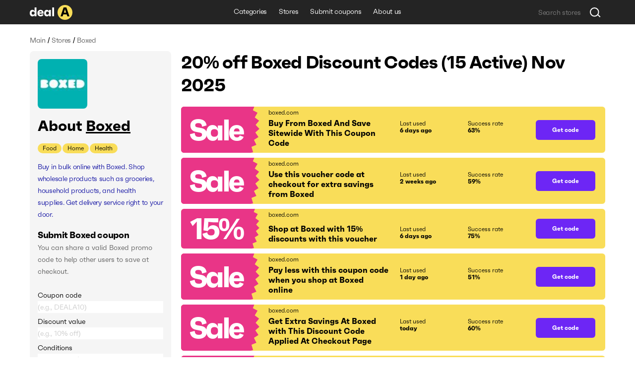

--- FILE ---
content_type: text/html; charset=utf-8
request_url: https://deala.com/boxed
body_size: 20680
content:
<!DOCTYPE html><html lang="en" prefix="og: http://ogp.me/ns#"><head>
  <meta charset="utf-8">
  <title>20% off Boxed Discount Codes (15 Active) Nov 2025</title>
  <base href="/">
  <meta name="viewport" content="width=device-width, initial-scale=1.0, maximum-scale=1.0, user-scalable=no">
  <link rel="icon" type="image/png" href="/assets/images/favicon.png">
  <link rel="stylesheet" href="assets/fonts/faktum-test/faktum-test.css">
  <link rel="preload" href="https://fonts.googleapis.com/icon?family=Material+Icons" as="style" onload="this.onload=null;this.rel='stylesheet'">
  <noscript><link href="https://fonts.googleapis.com/icon?family=Material+Icons" rel="stylesheet"></noscript>
  <!-- Google Tag Manager -->
  <script>(function(w,d,s,l,i){w[l]=w[l]||[];w[l].push({'gtm.start':
      new Date().getTime(),event:'gtm.js'});var f=d.getElementsByTagName(s)[0],
    j=d.createElement(s),dl=l!='dataLayer'?'&l='+l:'';j.async=true;j.src=
    'https://www.googletagmanager.com/gtm.js?id='+i+dl;f.parentNode.insertBefore(j,f);
  })(window,document,'script','dataLayer','GTM-5L4XQ5R');</script>
  <!-- End Google Tag Manager -->
<link rel="stylesheet" href="styles.b534c177fd7dc971eb39.css"><style ng-transition="serverApp">.root[_ngcontent-sc22]{position:relative;z-index:0}</style><style ng-transition="serverApp">.popup-wrapper[_ngcontent-sc20]{position:absolute;z-index:2;pointer-events:auto}.popup-wrapper.centered[_ngcontent-sc20]{transform:translateX(-50%)}.tooltip-layout[_ngcontent-sc20]{position:fixed;z-index:1;top:0;right:0;bottom:0;left:0}.overlay[_ngcontent-sc20]{position:absolute;width:100%;height:100vh;top:0;left:0;pointer-events:none;z-index:2}</style><style ng-transition="serverApp">.snackbar-wrapper[_ngcontent-sc21]{position:fixed;bottom:0;left:0;right:0}.snackbar-container[_ngcontent-sc21]{position:fixed;z-index:100;bottom:20px;right:0;left:0;display:flex;justify-content:center;pointer-events:none}.snackbar[_ngcontent-sc21]{pointer-events:auto;padding:12px;width:462px;max-width:calc(100vw - 16px);font-size:12px;line-height:14px;letter-spacing:-.02em;color:hsla(0,0%,100%,.87);border-radius:6px;box-shadow:0 2px 10px 0 rgba(0,0,0,.16);display:flex;background-color:#242424}.snackbar[_ngcontent-sc21]:not(.error):before{content:"";display:block;flex:0 0 20px;height:12px;background-image:url(/assets/icons/check-snackbar.svg);margin-right:6px}</style><style ng-transition="serverApp">.content-wrapper[_ngcontent-sc78]{min-height:100vh;display:flex;flex-direction:column;position:relative;z-index:0}  body.full-height .content-wrapper.main-layout-content-wrapper{min-height:1px;position:absolute;top:0;right:0;bottom:0;left:0;height:100%;overflow:hidden}.content[_ngcontent-sc78]{position:relative;z-index:1;display:flex;flex-grow:1;flex-direction:column}  body.full-height .content.main-layout-content{position:absolute;top:0;right:0;bottom:0;left:0;height:100%;overflow:hidden;padding-top:0!important}.main-content[_ngcontent-sc78]{z-index:1;padding-top:20px;padding-bottom:49px;display:flex;flex-grow:1;flex-direction:column}@media screen and (max-width:589px){.main-content[_ngcontent-sc78]{padding-top:16px}}.back-link-wrapper[_ngcontent-sc78]{position:relative}.back-link[_ngcontent-sc78]{display:block;width:36px;height:36px;border-radius:100%;background-image:url(/assets/icons/arr-black-left.svg);background-position:50%;position:absolute;top:-7px;left:-76px}@media screen and (max-width:1439px){.back-link[_ngcontent-sc78]{left:-46px}}@media screen and (max-width:1023px){.back-link[_ngcontent-sc78]{position:static;transform:translate(-10px,-5px)}}.modal-outlet-wrapper[_ngcontent-sc78]{position:relative;z-index:4}.loader-wrapper[_ngcontent-sc78]{position:relative;z-index:5}</style><style ng-transition="serverApp">.modal-layout[_ngcontent-sc26]{position:fixed;top:0;right:0;bottom:0;left:0;z-index:100;display:flex;align-items:center;justify-content:center;margin-right:calc(-100vw - -100%);overflow-y:auto}.modal-layout.ios[_ngcontent-sc26]{position:absolute}.modal-wrapper[_ngcontent-sc26]{position:relative;z-index:2;max-height:100%}.back[_ngcontent-sc26]{position:fixed;top:0;right:0;bottom:0;left:0;z-index:1;background-color:rgba(34,34,34,.5)}.ios[_ngcontent-sc26]   .back[_ngcontent-sc26]{top:-1000px;bottom:-1000px}</style><style ng-transition="serverApp">.header[_ngcontent-sc74]{height:49px}.header[_ngcontent-sc74], .header-holder[_ngcontent-sc74]{position:relative;background-color:#242424}.header-holder[_ngcontent-sc74]{z-index:3;height:100%}.header-content[_ngcontent-sc74]{height:100%;display:grid;grid-template-columns:1fr auto 1fr}.logo[_ngcontent-sc74]{display:block;height:30px;width:86px}.logo-wrapper[_ngcontent-sc74]{display:flex;align-items:center;justify-content:flex-start}li[_ngcontent-sc74], nav[_ngcontent-sc74]{white-space:nowrap;overflow:hidden;text-overflow:ellipsis}.menu-item[_ngcontent-sc74], .menu-wrapper[_ngcontent-sc74]{height:100%;display:flex}.menu-item[_ngcontent-sc74]{font-size:14px;line-height:24px;letter-spacing:-.02em;color:#fff;padding:0 12px;align-items:center;border-bottom:3px solid transparent;transition:all .1s;white-space:nowrap}.menu-item.active[_ngcontent-sc74], .menu-item.fake-active[_ngcontent-sc74]{border-color:#f9dd59}.menu-item[_ngcontent-sc74]:hover{text-decoration:none}@media screen and (min-width:960px){.menu-item[_ngcontent-sc74]:not(.active):hover{border-color:#f9dd59}}.menu-item.focus-visible[_ngcontent-sc74]{border-color:#f9dd59}.search-wrapper[_ngcontent-sc74]{display:flex;align-items:center;justify-content:flex-end}</style><style ng-transition="serverApp">.footer[_ngcontent-sc75], .top-block-wrapper[_ngcontent-sc75]{background-color:#f5f5f5;position:relative}.top-block-wrapper[_ngcontent-sc75]{z-index:4;border-bottom:1px solid rgba(0,0,0,.1)}.top-block-wrapper.with-top-border[_ngcontent-sc75]{box-shadow:0 -1px 0 0 rgba(0,0,0,.1)}.top-block-content[_ngcontent-sc75]{height:77px;display:grid;grid-template-columns:auto 1fr}li[_ngcontent-sc75], nav[_ngcontent-sc75]{white-space:nowrap;overflow:hidden;text-overflow:ellipsis}.menu-item[_ngcontent-sc75], .menu-wrapper[_ngcontent-sc75]{height:100%;display:flex}.menu-item[_ngcontent-sc75]{font-size:14px;line-height:24px;margin-right:26px;letter-spacing:-.02em;padding:0 12px;align-items:center;border-bottom:3px solid transparent;transition:all .1s;white-space:nowrap}@media screen and (min-width:960px){.menu-item[_ngcontent-sc75]:hover{color:#6d26f5}}.menu-item[_ngcontent-sc75]:last-child{margin-right:0}.main-block-wrapper[_ngcontent-sc75]{padding:40px 0;position:relative;z-index:3;background-color:#f5f5f5}@media screen and (max-width:759px){.main-block-wrapper[_ngcontent-sc75]{padding:40px 0 16px}}.main-block-content[_ngcontent-sc75]{display:grid;grid-template-columns:repeat(4,1fr);grid-gap:8px 20px}@media screen and (max-width:669px){.main-block-content[_ngcontent-sc75]{grid-template-columns:repeat(2,1fr)}}@media screen and (max-width:360px){.main-block-content[_ngcontent-sc75]{grid-template-columns:1fr;grid-gap:20px 0}}.logo[_ngcontent-sc75]{height:30px;width:86px}.logo-wrapper[_ngcontent-sc75]{display:flex;align-items:center;justify-content:flex-start;margin-bottom:14px}@media screen and (max-width:759px){.logo-wrapper[_ngcontent-sc75]{margin-bottom:0}}.description-relink-block[_ngcontent-sc75]{display:flex}.description[_ngcontent-sc75]{font-size:12px;line-height:18px;color:#616161;max-width:458px;margin-bottom:24px}@media screen and (max-width:759px){.description[_ngcontent-sc75]{margin-bottom:14px}}.item[_ngcontent-sc75]{margin:0 0 8px;align-items:center;white-space:normal}.link[_ngcontent-sc75]{font-size:18px;line-height:27px;letter-spacing:-.02em;color:#6d26f5;transition:color .1s}@media screen and (min-width:960px){.link[_ngcontent-sc75]:hover{color:#e93587}}.socials-wrapper[_ngcontent-sc75]{display:flex;align-items:center;margin-bottom:24px}@media screen and (max-width:759px){.socials-wrapper[_ngcontent-sc75]{margin-bottom:14px}}.social-item[_ngcontent-sc75]{display:block;font-size:0;width:32px;height:32px;position:relative}.social-item[_ngcontent-sc75]:after, .social-item[_ngcontent-sc75]:before{content:"";position:absolute;top:0;left:0;width:100%;height:100%;background-position:50%;opacity:1}.social-item[_ngcontent-sc75]:after{opacity:0;transition:opacity .2s}@media screen and (min-width:960px){.social-item[_ngcontent-sc75]:hover:after{opacity:1}}.social-item.mod-facebook[_ngcontent-sc75]:before{background-image:url(/assets/icons/socials/fb.svg)}.social-item.mod-facebook[_ngcontent-sc75]:after{background-image:url(/assets/icons/socials/fb-hover.svg)}.social-item.mod-twitter[_ngcontent-sc75]:before{background-image:url(/assets/icons/socials/tw.svg)}.social-item.mod-twitter[_ngcontent-sc75]:after{background-image:url(/assets/icons/socials/tw-hover.svg)}.social-item.mod-instagram[_ngcontent-sc75]:before{background-image:url(/assets/icons/socials/inst.svg)}.social-item.mod-instagram[_ngcontent-sc75]:after{background-image:url(/assets/icons/socials/inst-hover.svg)}.social-item.mod-M[_ngcontent-sc75]:before{background-image:url(/assets/icons/socials/m.svg)}.social-item.mod-M[_ngcontent-sc75]:after{background-image:url(/assets/icons/socials/m-hover.svg)}.social-item.mod-in[_ngcontent-sc75]:before{background-image:url(/assets/icons/socials/in.svg)}.social-item.mod-in[_ngcontent-sc75]:after{background-image:url(/assets/icons/socials/in-hover.svg)}.document-item[_ngcontent-sc75]{font-size:12px;line-height:inherit;color:#616161;margin-right:16px}@media screen and (min-width:960px){.document-item[_ngcontent-sc75]:hover{color:#6d26f5}}.document-item[_ngcontent-sc75]:last-child{margin-right:0}.search-wrapper[_ngcontent-sc75]{flex:1 1 100%;display:flex;align-items:center;justify-content:flex-start}.documents-wrapper[_ngcontent-sc75]   li[_ngcontent-sc75]{display:inline;margin-right:16px}.main-info-wrapper[_ngcontent-sc75]{grid-column-start:1;grid-row-start:1}@media screen and (max-width:759px){.main-info-wrapper[_ngcontent-sc75]{grid-column-start:1;grid-row-start:2}}.app-block-wrapper[_ngcontent-sc75]   h2[_ngcontent-sc75]{font-size:26px;font-weight:400}@media screen and (max-width:759px){.app-block-wrapper[_ngcontent-sc75]{grid-column-start:1;grid-row-start:1}}.app-link[_ngcontent-sc75]{padding:10px 0}</style><style ng-transition="serverApp"></style><style ng-transition="serverApp">.back[_ngcontent-sc77]{position:fixed;top:0;right:0;bottom:0;left:0;background-color:rgba(0,0,0,.5);display:flex;align-items:center;justify-content:center}</style><style ng-transition="serverApp">.mat-icon{background-repeat:no-repeat;display:inline-block;fill:currentColor;height:24px;width:24px}.mat-icon.mat-icon-inline{font-size:inherit;height:inherit;line-height:inherit;width:inherit}[dir=rtl] .mat-icon-rtl-mirror{transform:scale(-1, 1)}.mat-form-field:not(.mat-form-field-appearance-legacy) .mat-form-field-prefix .mat-icon,.mat-form-field:not(.mat-form-field-appearance-legacy) .mat-form-field-suffix .mat-icon{display:block}.mat-form-field:not(.mat-form-field-appearance-legacy) .mat-form-field-prefix .mat-icon-button .mat-icon,.mat-form-field:not(.mat-form-field-appearance-legacy) .mat-form-field-suffix .mat-icon-button .mat-icon{margin:auto}
</style><style ng-transition="serverApp">.grid[_ngcontent-sc117]{display:grid;grid-template-columns:285px auto;grid-gap:32px 20px}@media screen and (max-width:1179px){.grid[_ngcontent-sc117]{grid-template-columns:220px auto;grid-gap:27px 20px}}@media screen and (max-width:959px){.grid[_ngcontent-sc117]{grid-template-columns:1fr;grid-gap:20px 0}}.main-info-wrapper[_ngcontent-sc117]{grid-column-start:1;grid-row-start:1}@media screen and (max-width:959px){.main-info-wrapper[_ngcontent-sc117]{grid-column-start:1;grid-row-start:2}}.popular-block-wrapper[_ngcontent-sc117]{grid-column-start:1;grid-row-start:2}@media screen and (max-width:959px){.popular-block-wrapper[_ngcontent-sc117]{grid-column-start:1;grid-row-start:4;overflow:hidden}}.first-block-wrapper[_ngcontent-sc117]{grid-column-start:2;grid-row-start:1}@media screen and (max-width:959px){.first-block-wrapper[_ngcontent-sc117]{grid-column-start:1;grid-row-start:1}}.second-block-wrapper[_ngcontent-sc117]{grid-column-start:2;grid-row-start:2}@media screen and (max-width:959px){.second-block-wrapper[_ngcontent-sc117]{grid-column-start:1;grid-row-start:3}}.video-block-wrapper[_ngcontent-sc117]{padding:24px}@media screen and (max-width:589px){.video-block-wrapper[_ngcontent-sc117]{padding:16px}}.video-wrapper[_ngcontent-sc117]{display:block;position:relative;padding-bottom:56.25%;height:0;overflow:hidden;width:100%}.video-wrapper[_ngcontent-sc117]   iframe[_ngcontent-sc117]{position:absolute;top:0;left:0;width:100%;height:100%}.relink-block-wrapper[_ngcontent-sc117]{grid-column-start:2}@media screen and (max-width:959px){.relink-block-wrapper[_ngcontent-sc117]{grid-column-start:1;grid-row-start:5}}app-store-info[_ngcontent-sc117]{margin-bottom:10px}@media screen and (max-width:959px){app-store-info[_ngcontent-sc117]{margin-bottom:0}}app-popular-stores[_ngcontent-sc117]{margin-bottom:10px}.page-title[_ngcontent-sc117]{word-break:break-word;margin-bottom:20px}@media screen and (max-width:469px){.page-title[_ngcontent-sc117]{line-height:36px}}.btn-show-more[_ngcontent-sc117]{margin-top:10px;margin-bottom:10px}.coupons-list[_ngcontent-sc117]{margin-bottom:20px}@media screen and (max-width:589px){.coupons-list[_ngcontent-sc117]{margin-bottom:10px}}.coupons-list[_ngcontent-sc117]:last-child{margin-bottom:0}.coupons-list[_ngcontent-sc117] > h2[_ngcontent-sc117]{margin-bottom:16px}.not-other-wrapper[_ngcontent-sc117]{border-radius:8px;background-color:#f5f5f5;padding:32px 16px}app-card-coupon-without-store[_ngcontent-sc117]{display:block;margin-bottom:10px}app-card-coupon-without-store[_ngcontent-sc117]:last-child{margin-bottom:0}app-card-coupon-with-store[_ngcontent-sc117]{display:block;margin-bottom:10px}app-card-coupon-with-store[_ngcontent-sc117]:last-child{margin-bottom:0}app-faq[_ngcontent-sc117], app-guide[_ngcontent-sc117]{width:100%}app-optimized-list-links-with-caption[_ngcontent-sc117]{display:block;margin-bottom:40px}</style><meta property="og:title" content="20% off Boxed Discount Codes (15 Active) Nov 2025"><meta name="description" content="Get top boxed.com coupons and discount codes. There are 15 working Boxed coupons available in Nov 2025."><meta property="og:description" content="Get top boxed.com coupons and discount codes. There are 15 working Boxed coupons available in Nov 2025."><meta property="og:url" content="https://deala.com/boxed"><link rel="canonical" href="https://deala.com/boxed"><meta property="og:image" content="https://deala-prod.s3.amazonaws.com/shop/100boxed-2906.jpeg"><script type="application/ld+json">{"@context":"http://schema.org","@type":"FAQPage","image":"https://deala-prod.s3.amazonaws.com/shop/100boxed-2906.jpeg","mainEntity":[{"@type":"Question","name":"How much can I save using a coupon code at Boxed?","acceptedAnswer":{"@type":"Answer","text":"It usually depends on the total value of items in your shopping cart at Boxed and the particular discount code you use. Normally, users save around $10 when using a Boxed discount code. It’s worth trying more than one discount code to get the best deal."}},{"@type":"Question","name":"What is the best Boxed coupon code available?","acceptedAnswer":{"@type":"Answer","text":"The best Boxed coupon code available is 'MADNESS'. Use this coupon at checkout to reduce the price of your order by 20% off."}},{"@type":"Question","name":"Where can I find the latest discount code for Boxed?","acceptedAnswer":{"@type":"Answer","text":"Find all the latest Boxed discount codes right here at DealA. The latest coupon code for Boxed will save you 20% off your purchase. We’re regularly tracking the new deals. Check back later for the latest offers."}},{"@type":"Question","name":"Does Boxed run a Black Friday sale?","acceptedAnswer":{"@type":"Answer","text":"The Boxed Black Friday discounts may vary from 20% to 50%. It depends on the year. Also, they have lots of other offers throughout the year. Keep an eye out for Boxed promo codes listed on DealA.com. You can sign up for the Boxed newsletter at boxed.com and follow them on social media to get even more. They often send out exclusive offers via email and social media, so make sure not to miss anything!"}},{"@type":"Question","name":"Does Boxed do Cyber Monday sale?","acceptedAnswer":{"@type":"Answer","text":"Boxed is likely to run promotions on Cyber Monday this year. More and more retailers are willing to participate in this busiest e-commerce event. Whether Boxed will do Cyber Monday discounts or not, you can enjoy money savings right now. We have collected the best Boxed promo codes in one place here on DealA.com. Our coupon curation staff handpicks and updates Boxed discounts on a regular basis. You do not need to spend hours surfing the Internet to find the valid Boxed coupon code. You can locate the best Boxed offers at DealA.com. They may include seasonal sales as well."}}]}</script><style ng-transition="serverApp">[_nghost-sc101]{display:block;margin-bottom:10px}.list[_ngcontent-sc101]{display:flex;align-items:center}.item[_ngcontent-sc101]{font-size:14px;line-height:24px;letter-spacing:-.02em;color:#616161}.item[_ngcontent-sc101]:last-child{flex:1 1 auto;white-space:nowrap;overflow:hidden;text-overflow:ellipsis}.divider[_ngcontent-sc101]{margin:0 4px}</style><style ng-transition="serverApp">[_nghost-sc103]{display:block;background-color:#f5f5f5;border-radius:8px;padding:16px}@media screen and (max-width:959px) and (min-width:590px){[_nghost-sc103]{display:grid;grid-template-columns:repeat(3,1fr);grid-gap:20px}}@media screen and (max-width:959px) and (min-width:590px) and (max-width:759px){[_nghost-sc103]{grid-gap:12px}}.first-block[_ngcontent-sc103]{margin-bottom:15px;overflow:hidden}@media screen and (max-width:959px) and (min-width:590px){.first-block[_ngcontent-sc103]{margin-bottom:0}}.icon[_ngcontent-sc103]{width:100px;height:100px;border-radius:8px;-o-object-fit:contain;object-fit:contain;margin-bottom:16px;display:block}.name-wrapper[_ngcontent-sc103]{margin-bottom:16px;max-width:100%;display:flex}@media screen and (max-width:959px) and (min-width:590px){.name-wrapper[_ngcontent-sc103]{margin-bottom:6px}}.name[_ngcontent-sc103]{max-width:100%;word-break:break-word;padding-right:12px}.name-link[_ngcontent-sc103]{margin-top:7px;width:24px;height:24px;flex:0 0 24px;position:relative;text-decoration:underline;font-size:30px}.additional-list[_ngcontent-sc103]{margin:-1px;display:flex;flex-wrap:wrap}.additional-item[_ngcontent-sc103]{background-color:#f9dd59;font-size:12px;line-height:20px;margin:1px;padding:0 10px;border-radius:33px;transition:background-color,color,.1s}@media screen and (min-width:960px){.additional-item[_ngcontent-sc103]:hover{background-color:#6d26f5;color:#fff}}.additional-item.focus-visible[_ngcontent-sc103]{background-color:#6d26f5;color:#fff}.second-block[_ngcontent-sc103]{position:relative;margin-bottom:16px;overflow:hidden;transition:max-height .4s}@media screen and (max-width:959px) and (min-width:590px){.second-block[_ngcontent-sc103]{margin-bottom:0}}.second-block.loading[_ngcontent-sc103]{max-height:144px!important;transition:max-height 0ms}.description[_ngcontent-sc103]{letter-spacing:-.02em;word-break:break-word}.description[_ngcontent-sc103], .description[_ngcontent-sc103]   h3[_ngcontent-sc103], .description[_ngcontent-sc103]   p[_ngcontent-sc103], .description[_ngcontent-sc103]   strong[_ngcontent-sc103]{font-size:18px;line-height:27px}.description[_ngcontent-sc103]  *{font-size:14px;line-height:24px;letter-spacing:-.02em;margin:0!important;background-color:#f5f5f5!important}.link[_ngcontent-sc103]{color:#6d26f5;transition:color .1s}@media screen and (min-width:960px){.link[_ngcontent-sc103]:hover{color:#e93587}}.btn-show-all[_ngcontent-sc103]{font-size:14px;line-height:24px;letter-spacing:-.02em;color:#6d26f5;transition:color .1s;position:absolute;bottom:0;right:0;padding-left:2px;background-color:#f5f5f5;display:none}@media screen and (max-width:589px) and (min-width:470px){.btn-show-all[_ngcontent-sc103]{width:100%;text-align:start}}.btn-show-all.show[_ngcontent-sc103]{display:block}.btn-show-all[_ngcontent-sc103]:before{content:"...";margin-right:6px;color:#000}@media screen and (min-width:960px){.btn-show-all[_ngcontent-sc103]:hover{color:#e93587}}.btn-show-all.focus-visible[_ngcontent-sc103]{background-color:rgba(0,0,0,.1)}.info-list[_ngcontent-sc103]{width:100%}.info-item[_ngcontent-sc103]{display:grid;grid-template-columns:1fr 1fr;grid-gap:12px;margin-bottom:16px}@media screen and (max-width:959px) and (min-width:590px){.info-item[_ngcontent-sc103]{grid-template-columns:4fr 3fr;grid-gap:6px}}.info-item[_ngcontent-sc103]:last-child{margin-bottom:0}.info-caption[_ngcontent-sc103]{color:rgba(0,0,0,.6)}.info-caption[_ngcontent-sc103], .info-value[_ngcontent-sc103]{font-size:18px;line-height:27px}.info-value[_ngcontent-sc103]{font-weight:700}.table-caption[_ngcontent-sc103]{margin-bottom:8px}.table-caption[_ngcontent-sc103]   h3[_ngcontent-sc103]{font-size:18px;line-height:27px}.table-caption[_ngcontent-sc103]  *{font-size:14px;line-height:24px}.submit-coupon-title[_ngcontent-sc103]{font-size:18px;line-height:27px;word-break:break-word}.submit-coupon-description[_ngcontent-sc103]{font-size:14px;line-height:24px;word-break:break-word;color:#616161;margin-top:0;margin-bottom:24px}</style><style ng-transition="serverApp">[_nghost-sc106]{display:block;background-color:#f5f5f5;border-radius:7px;padding:24px}@media screen and (max-width:589px){[_nghost-sc106]{padding:16px}}.faq-title[_ngcontent-sc106]{word-break:break-word;margin-bottom:6px}@media screen and (max-width:469px){.faq-title[_ngcontent-sc106]{margin-bottom:20px}}.faq-wrapper[_ngcontent-sc106]{display:flex;flex-direction:column;align-items:start;margin-bottom:10px}@media screen and (max-width:469px){.faq-wrapper[_ngcontent-sc106]{margin-bottom:16px}}.faq-wrapper[_ngcontent-sc106]:last-child{margin-bottom:0}.faq-wrapper[_ngcontent-sc106]   h3[_ngcontent-sc106], .faq-wrapper[_ngcontent-sc106]   p[_ngcontent-sc106]{font-size:18px;line-height:27px}.faq-wrapper[_ngcontent-sc106]   p[_ngcontent-sc106]{word-break:break-word;margin:0}.faq-icon[_ngcontent-sc106]{margin-right:12px;-o-object-fit:contain;object-fit:contain}@media screen and (max-width:469px){.faq-icon[_ngcontent-sc106]{margin-right:0;margin-bottom:10px;height:64px}}.coupon-description[_ngcontent-sc106]{font-size:14px;line-height:24px;word-break:break-word;position:relative;padding-left:30px}@media screen and (max-width:469px){.coupon-description[_ngcontent-sc106]{padding-left:20px}}.coupon-description[_ngcontent-sc106]:before{content:"";width:6px;height:6px;border-radius:100%;background-color:#616161;position:absolute;top:9px;left:16px}@media screen and (max-width:469px){.coupon-description[_ngcontent-sc106]:before{left:6px}}</style><style ng-transition="serverApp">[_nghost-sc107]{display:block;border-radius:7px;padding:24px}@media screen and (max-width:589px){[_nghost-sc107]{padding:16px}}.guide-title[_ngcontent-sc107]{word-break:break-word;margin-bottom:6px}@media screen and (max-width:469px){.guide-title[_ngcontent-sc107]{margin-bottom:20px}}.guide-wrapper[_ngcontent-sc107]{display:flex;align-items:center;margin-bottom:10px}@media screen and (max-width:469px){.guide-wrapper[_ngcontent-sc107]{margin-bottom:16px;flex-direction:column;align-items:flex-start}}.guide-wrapper[_ngcontent-sc107]:last-child{margin-bottom:0}.guide-steps[_ngcontent-sc107]{font-size:18px;line-height:27px;word-break:break-word}.guide-steps[_ngcontent-sc107]   ol[_ngcontent-sc107]{padding-left:24px}.guide-steps[_ngcontent-sc107]   li[_ngcontent-sc107]{word-break:break-word;margin:.5em 0}.guide-steps[_ngcontent-sc107]   li[_ngcontent-sc107], .guide-steps[_ngcontent-sc107]   li[_ngcontent-sc107]     strong{font-size:18px;line-height:27px}</style><style ng-transition="serverApp">[_nghost-sc108]{display:block;border-radius:7px;padding:24px}@media screen and (max-width:589px){[_nghost-sc108]{padding:16px}}.info-question[_ngcontent-sc108]{word-break:break-word;margin-bottom:6px}@media screen and (max-width:469px){.info-question[_ngcontent-sc108]{margin-bottom:20px}}.info-wrapper[_ngcontent-sc108]{display:flex;align-items:center;margin-bottom:10px}@media screen and (max-width:469px){.info-wrapper[_ngcontent-sc108]{margin-bottom:16px;flex-direction:column;align-items:flex-start}}.info-wrapper[_ngcontent-sc108]:last-child{margin-bottom:0}.info-answer[_ngcontent-sc108], .info-answer[_ngcontent-sc108]   p[_ngcontent-sc108]{font-size:18px;line-height:27px;word-break:break-word}</style><style ng-transition="serverApp">[_nghost-sc109]{display:block;border-radius:7px;padding:24px}@media screen and (max-width:589px){[_nghost-sc109]{padding:16px}}.info-question[_ngcontent-sc109]{word-break:break-word;margin-bottom:6px}@media screen and (max-width:469px){.info-question[_ngcontent-sc109]{margin-bottom:20px}}.info-wrapper[_ngcontent-sc109]{display:flex;align-items:center;margin-bottom:10px}@media screen and (max-width:469px){.info-wrapper[_ngcontent-sc109]{margin-bottom:16px;flex-direction:column;align-items:flex-start}}.info-wrapper[_ngcontent-sc109]:last-child{margin-bottom:0}.info-answer[_ngcontent-sc109], .info-answer[_ngcontent-sc109]   p[_ngcontent-sc109]{font-size:18px;line-height:27px;word-break:break-word}.info-answer[_ngcontent-sc109]   ul[_ngcontent-sc109]{padding-left:24px;list-style:disc}.info-answer[_ngcontent-sc109]   li[_ngcontent-sc109]{word-break:break-word;margin:.5em 0}.info-answer[_ngcontent-sc109]   li[_ngcontent-sc109], .info-answer[_ngcontent-sc109]   li[_ngcontent-sc109]     strong{font-size:18px;line-height:27px}</style><style ng-transition="serverApp">[_nghost-sc110]{display:block;border-radius:7px;padding:24px}@media screen and (max-width:589px){[_nghost-sc110]{padding:16px}}.info-question[_ngcontent-sc110]{word-break:break-word;margin-bottom:6px}@media screen and (max-width:469px){.info-question[_ngcontent-sc110]{margin-bottom:20px}}.info-wrapper[_ngcontent-sc110]{display:flex;align-items:center;margin-bottom:10px}@media screen and (max-width:469px){.info-wrapper[_ngcontent-sc110]{margin-bottom:16px;flex-direction:column;align-items:flex-start}}.info-wrapper[_ngcontent-sc110]:last-child{margin-bottom:0}.info-answer[_ngcontent-sc110], .info-answer[_ngcontent-sc110]   p[_ngcontent-sc110]{font-size:18px;line-height:27px;word-break:break-word}</style><style ng-transition="serverApp">[_nghost-sc111]{display:block;border-radius:7px;padding:24px}@media screen and (max-width:589px){[_nghost-sc111]{padding:16px}}.info-question[_ngcontent-sc111]{word-break:break-word;margin-bottom:6px}@media screen and (max-width:469px){.info-question[_ngcontent-sc111]{margin-bottom:20px}}.info-wrapper[_ngcontent-sc111]{display:flex;align-items:center;margin-bottom:10px}@media screen and (max-width:469px){.info-wrapper[_ngcontent-sc111]{margin-bottom:16px;flex-direction:column;align-items:flex-start}}.info-wrapper[_ngcontent-sc111]:last-child{margin-bottom:0}.info-answer[_ngcontent-sc111], .info-answer[_ngcontent-sc111]   p[_ngcontent-sc111]{font-size:18px;line-height:27px;word-break:break-word}.info-answer[_ngcontent-sc111]   ol[_ngcontent-sc111]{padding-left:24px}.info-answer[_ngcontent-sc111]   li[_ngcontent-sc111]{word-break:break-word;margin:.5em 0}.info-answer[_ngcontent-sc111]   a[_ngcontent-sc111], .info-answer[_ngcontent-sc111]   li[_ngcontent-sc111], .info-answer[_ngcontent-sc111]   li[_ngcontent-sc111]     strong{font-size:18px;line-height:27px}</style><style ng-transition="serverApp">[_nghost-sc112]{display:block;background-color:#f5f5f5;border-radius:8px;padding:16px}@media screen and (max-width:959px){[_nghost-sc112]{background-color:#fff}}.popular-stores-title[_ngcontent-sc112]{margin-bottom:16px}.popular-stores-title[_ngcontent-sc112]   h3[_ngcontent-sc112]{font-size:18px;line-height:27px}.popular-stores-title[_ngcontent-sc112]  *{font-size:14px;line-height:24px}@media screen and (max-width:959px){.popular-stores-list[_ngcontent-sc112]{display:grid;grid-template-columns:repeat(4,1fr);grid-gap:20px}}@media screen and (max-width:759px){.popular-stores-list[_ngcontent-sc112]{grid-template-columns:repeat(3,1fr)}}@media screen and (max-width:589px){.popular-stores-list[_ngcontent-sc112]{grid-template-columns:repeat(2,1fr);grid-gap:12px}}@media screen and (max-width:469px){.popular-stores-list[_ngcontent-sc112]{grid-template-columns:repeat(1,1fr)}}.popular-stores-item[_ngcontent-sc112]{margin:8px 0;display:flex;align-items:center;overflow:hidden}.popular-stores-icon[_ngcontent-sc112]{margin-right:10px;width:50px;height:50px;flex:0 0 50px;overflow:hidden;-o-object-fit:contain;object-fit:contain;border-radius:8px}.popular-stores-info-wrapper[_ngcontent-sc112]{overflow:hidden;display:flex;flex-direction:column}.popular-stores-name[_ngcontent-sc112]{font-size:18px;line-height:27px;letter-spacing:-.02em;color:#6d26f5;transition:color .1s;max-width:100%;overflow:hidden;text-overflow:ellipsis;white-space:nowrap}@media screen and (min-width:960px){.popular-stores-name[_ngcontent-sc112]:hover{color:#e93587}}.popular-stores-coupons[_ngcontent-sc112]{font-size:18px;line-height:27px;letter-spacing:-.02em;color:rgba(0,0,0,.6)}</style><style ng-transition="serverApp">[_nghost-sc113]{display:block;background-color:#f5f5f5;border-radius:8px;padding:16px}@media screen and (max-width:959px){[_nghost-sc113]{background-color:#fff}}.people-like-title[_ngcontent-sc113]{margin-bottom:16px}.people-like-title[_ngcontent-sc113]   h3[_ngcontent-sc113]{font-size:18px;line-height:27px}.people-like-title[_ngcontent-sc113]  *{font-size:14px;line-height:24px}@media screen and (max-width:959px) and (min-width:590px){.people-like-list[_ngcontent-sc113]{display:grid;grid-template-columns:repeat(4,1fr);grid-gap:0 20px}}@media screen and (max-width:959px) and (min-width:590px) and (max-width:759px){.people-like-list[_ngcontent-sc113]{grid-template-columns:repeat(3,1fr)}}.people-like-item[_ngcontent-sc113]{margin:8px 0;display:flex;align-items:center;overflow:hidden}.people-like-link[_ngcontent-sc113]{display:inline-block;font-size:18px;line-height:27px;letter-spacing:-.02em;color:#6d26f5;transition:color .1s}@media screen and (min-width:960px){.people-like-link[_ngcontent-sc113]:hover{color:#e93587}}@media screen and (max-width:959px) and (min-width:590px){.people-like-link[_ngcontent-sc113]{overflow:hidden;text-overflow:ellipsis;white-space:nowrap}}</style><style ng-transition="serverApp">.relative-wrapper[_ngcontent-sc104]{position:relative;margin-right:24px;height:100%}@media screen and (max-width:669px){.relative-wrapper[_ngcontent-sc104]{margin-right:0}}.backing[_ngcontent-sc104]{position:absolute;right:-18px;top:0;height:100%;-o-object-fit:contain;object-fit:contain;z-index:1}@media screen and (max-width:669px){.backing[_ngcontent-sc104]{display:none}}.info-wrapper[_ngcontent-sc104]{flex:0 0 auto;width:140px;height:100%;background-color:#f9dd59;position:relative;z-index:2;background-position:50%;background-size:contain}@media screen and (max-width:669px){.info-wrapper[_ngcontent-sc104]{width:70px;height:70px;background-color:transparent;background-image:url(/assets/icons/coupons/gear-cyrcle-yellow.svg)}}.info-wrapper.highlight[_ngcontent-sc104]{background-color:#e93587}@media screen and (max-width:669px){.info-wrapper.highlight[_ngcontent-sc104]{background-color:transparent}.info-wrapper.highlight.mod-type-0[_ngcontent-sc104]{background-image:url(/assets/icons/coupons/title-for-best/title-0.svg)}.info-wrapper.highlight.mod-type-1[_ngcontent-sc104]{background-image:url(/assets/icons/coupons/title-for-best/title-1.svg)}.info-wrapper.highlight.mod-type-2[_ngcontent-sc104]{background-image:url(/assets/icons/coupons/title-for-best/title-2.svg)}.info-wrapper.highlight.mod-type-3[_ngcontent-sc104]{background-image:url(/assets/icons/coupons/title-for-best/title-3.svg)}}.info-wrapper.disabled[_ngcontent-sc104]{background-color:#dcdcdc}@media screen and (max-width:669px){.info-wrapper.disabled[_ngcontent-sc104]{background-color:transparent;background-image:url(/assets/icons/coupons/gear-cyrcle-grey.svg)}}.main-block[_ngcontent-sc104]{display:flex;flex-direction:column;width:auto;height:100%}@media screen and (max-width:669px){.main-block[_ngcontent-sc104]{padding:24px 0 0 12px}}strong[_ngcontent-sc104]{position:absolute;top:50%;left:50%;transform:translate(-50%,-50%);letter-spacing:-.075em;color:#e93587;width:100%;text-align:center}strong.mod-mobile[_ngcontent-sc104]{display:none}@media screen and (max-width:669px){strong.mod-mobile[_ngcontent-sc104]{display:block}}@media screen and (max-width:669px){strong.mod-desktop[_ngcontent-sc104]{display:none}}@media screen and (max-width:669px){strong[_ngcontent-sc104]{font-size:28px;line-height:30px}}strong.disabled[_ngcontent-sc104], strong.highlight[_ngcontent-sc104]{color:#fff}</style><style ng-transition="serverApp">.wrapper[_ngcontent-sc82]{display:flex;transition:all .1s;background-color:#f5f5f5;border-radius:6px;overflow:hidden;min-height:80px}.wrapper.highlight[_ngcontent-sc82]{background-color:#f9dd59}@media screen and (max-width:669px){.wrapper[_ngcontent-sc82]{height:auto;flex-direction:column}}.main-block[_ngcontent-sc82]{flex:1 1 100%;display:flex;cursor:pointer!important}@media screen and (max-width:669px){.main-block[_ngcontent-sc82]{flex-direction:row}}.left-block[_ngcontent-sc82]{flex:0 0 auto}.info-wrapper[_ngcontent-sc82]{flex:1 1 auto;display:flex;justify-content:start;word-break:break-word;padding:0 0 0 12px;flex-direction:column}@media screen and (max-width:669px){.info-wrapper[_ngcontent-sc82]{align-items:start;padding-right:12px}}.title-info-wrapper[_ngcontent-sc82]{flex:1 2 100%;display:flex;align-items:start;justify-content:start;word-break:break-word;padding-top:4px}@media screen and (max-width:669px){.title-info-wrapper[_ngcontent-sc82]{flex-direction:column-reverse}}.caption-info-wrapper[_ngcontent-sc82]{flex:2 1 100%;display:flex;justify-content:start;word-break:break-word;padding:4px 0}@media screen and (max-width:669px){.caption-info-wrapper[_ngcontent-sc82]{flex-direction:column;padding-right:12px}}.description-wrapper[_ngcontent-sc82]{flex:1 1 100%;display:flex;flex-direction:column;min-width:100px;padding-right:20px}.statistic-wrapper[_ngcontent-sc82]{flex:1 1 100%;display:flex;justify-content:start;padding-top:4px}@media screen and (max-width:669px){.statistic-wrapper[_ngcontent-sc82]{flex-direction:column-reverse;width:auto;align-self:flex-start}}.shop-title[_ngcontent-sc82]{flex:1 1 100%;display:flex;align-items:start;justify-content:left;font-weight:700;font-size:16px}@media screen and (max-width:669px){.shop-title[_ngcontent-sc82]{height:auto}}.shop-title.disabled[_ngcontent-sc82]{color:rgba(0,0,0,.3)}.shop-title[_ngcontent-sc82]  *{font-size:16px;line-height:20px}.shop-link[_ngcontent-sc82]{flex:1 1 100%;font-size:12px;color:#000;overflow:hidden}@media screen and (max-width:669px){.shop-link[_ngcontent-sc82]{flex:1 1 auto;padding-top:2px}}.coupon-discount-conditions[_ngcontent-sc82]{flex:1 1 100%;display:flex;align-items:end;justify-content:left;font-size:14px;padding-top:6px}@media screen and (max-width:669px){.coupon-discount-conditions[_ngcontent-sc82]{max-height:none}}.verified-wrapper[_ngcontent-sc82]{flex:1 1 100%;font-size:12px;color:#000;padding-left:4px}.verified-wrapper.check-icon[_ngcontent-sc82]{width:16px;height:16px;font-weight:700;font-size:16px;vertical-align:bottom;padding-left:0}.verified-wrapper[_ngcontent-sc82]   span[_ngcontent-sc82]{font-size:12px}@media screen and (max-width:669px){.verified-wrapper[_ngcontent-sc82]{flex:1 1 auto;padding-left:0}}.last-used[_ngcontent-sc82]{flex:1 1 100%;font-size:12px;line-height:14px;color:#000}.last-used.value[_ngcontent-sc82]{font-weight:700}@media screen and (min-width:669px){.last-used.new-line[_ngcontent-sc82]{display:block}}.rate-wrapper[_ngcontent-sc82]{flex:1 1 100%;font-size:12px;line-height:14px;color:#000;margin-left:20px}@media screen and (max-width:669px){.rate-wrapper[_ngcontent-sc82]{justify-content:flex-start;margin-left:0}}.rate-wrapper.value[_ngcontent-sc82]{font-weight:700;margin-left:0}@media screen and (min-width:669px){.rate-wrapper.new-line[_ngcontent-sc82]{display:block}}.btn-wrapper[_ngcontent-sc82]{flex:0 0 auto;display:flex;width:160px;align-items:center;justify-content:center;padding:12px 20px}@media screen and (max-width:669px){.btn-wrapper[_ngcontent-sc82]{width:auto;flex:1 1 auto;padding:12px}}.btn-get-code[_ngcontent-sc82]{flex:1 1 auto;align-self:center}</style><style ng-transition="serverApp">.title[_ngcontent-sc99]{margin-bottom:16px}.grid[_ngcontent-sc99]{display:grid;grid-template-columns:repeat(4,1fr);grid-gap:8px 20px}@media screen and (max-width:1023px){.grid[_ngcontent-sc99]{grid-template-columns:repeat(3,1fr)}}@media screen and (max-width:759px){.grid[_ngcontent-sc99]{grid-template-columns:repeat(2,1fr)}}.link[_ngcontent-sc99]{font-size:14px;line-height:24px;letter-spacing:-.02em;height:50px;color:#616161;transition:color .1s;display:block;white-space:normal}@media screen and (min-width:960px){.link[_ngcontent-sc99]:hover{color:#6d26f5}}</style><style ng-transition="serverApp">[_nghost-sc102]{display:block}form[_ngcontent-sc102]{display:flex;flex-direction:column}h3[_ngcontent-sc102]{font-size:18px;line-height:27px;word-break:break-word}p[_ngcontent-sc102]{color:#616161;margin-top:0;margin-bottom:24px}label[_ngcontent-sc102], p[_ngcontent-sc102]{font-size:14px;line-height:24px;word-break:break-word}input[_ngcontent-sc102], label[_ngcontent-sc102]{color:#000}input[_ngcontent-sc102]{font-size:14px;line-height:24px;word-break:break-word;margin-bottom:5px}input[_ngcontent-sc102]::-webkit-input-placeholder{color:rgba(0,0,0,.2)}input[_ngcontent-sc102]::-moz-placeholder{color:rgba(0,0,0,.2)}input[_ngcontent-sc102]::-ms-input-placeholder{color:rgba(0,0,0,.2)}input[_ngcontent-sc102]::placeholder{color:rgba(0,0,0,.2)}input[_ngcontent-sc102]:focus::-webkit-input-placeholder{color:transparent}input[_ngcontent-sc102]:focus::-moz-placeholder{color:transparent}input[_ngcontent-sc102]:focus::-ms-input-placeholder{color:transparent}input[_ngcontent-sc102]:focus::placeholder{color:transparent}button[_ngcontent-sc102]{width:115px;margin:24px 0}.alert[_ngcontent-sc102]{font-size:14px;line-height:24px;word-break:break-word;color:#e93587}.success-send[_ngcontent-sc102]{display:block;color:#05a344}</style><style ng-transition="serverApp">[_nghost-sc71]{justify-content:flex-end}.wrapper[_ngcontent-sc71], [_nghost-sc71]{width:100%;display:flex;align-items:center}.wrapper[_ngcontent-sc71]{max-width:140px;transition:max-width .3s;position:relative}.wrapper.mod-expansion[_ngcontent-sc71]{max-width:300px}.input[_ngcontent-sc71], .label[_ngcontent-sc71]{width:100%}.input[_ngcontent-sc71]{background-color:transparent;font-size:14px;line-height:24px;letter-spacing:-.02em;height:28px;padding:0 5px}.input.mod-theme-header[_ngcontent-sc71]{background-position:left 10px center;color:#fff}.input.mod-theme-header[_ngcontent-sc71]::-webkit-input-placeholder{color:hsla(0,0%,100%,.4)}.input.mod-theme-header[_ngcontent-sc71]::-moz-placeholder{color:hsla(0,0%,100%,.4)}.input.mod-theme-header[_ngcontent-sc71]::-ms-input-placeholder{color:hsla(0,0%,100%,.4)}.input.mod-theme-header[_ngcontent-sc71]::placeholder{color:hsla(0,0%,100%,.4)}.input.mod-theme-header.mod-expansion[_ngcontent-sc71]{padding-left:40px;background-image:url(/assets/icons/loupe-light.svg)}.input.mod-theme-footer[_ngcontent-sc71]{background-position:0}.input.mod-theme-footer[_ngcontent-sc71]::-webkit-input-placeholder{color:rgba(0,0,0,.4)}.input.mod-theme-footer[_ngcontent-sc71]::-moz-placeholder{color:rgba(0,0,0,.4)}.input.mod-theme-footer[_ngcontent-sc71]::-ms-input-placeholder{color:rgba(0,0,0,.4)}.input.mod-theme-footer[_ngcontent-sc71]::placeholder{color:rgba(0,0,0,.4)}.input.mod-theme-footer.mod-expansion[_ngcontent-sc71]{padding-left:40px;background-image:url(/assets/icons/loupe-dark-big.svg)}.btns-wrapper[_ngcontent-sc71]{display:flex;align-items:center;position:relative;flex:0 0 40px}.btn[_ngcontent-sc71], .btns-wrapper[_ngcontent-sc71]{width:40px;height:40px}.btn[_ngcontent-sc71]{position:absolute;top:50%;left:50%;transform:translate(-50%,-50%);padding:10px;transition:opacity .3s}.btn.hide-btn[_ngcontent-sc71]{opacity:0;pointer-events:none}.list-wrapper[_ngcontent-sc71]{position:absolute;width:100%;top:calc(100% + 4px);transition:opacity .3s}</style><style ng-transition="serverApp">.list-wrapper[_ngcontent-sc70]{border-radius:0 0 6px 6px;opacity:0;pointer-events:none}.list-wrapper.mod-reverse[_ngcontent-sc70]{display:flex;flex-direction:column-reverse;border-radius:6px 6px 0 0}.list-wrapper.mod-open[_ngcontent-sc70]{opacity:1;pointer-events:auto}.list-wrapper.mod-theme-footer[_ngcontent-sc70]{background-color:#f5f5f5}.list-wrapper.mod-theme-header[_ngcontent-sc70]{background-color:#242424}.list-wrapper.mod-exist-content[_ngcontent-sc70]{padding:10px 0}.list-wrapper.mod-exist-content.mod-theme-footer[_ngcontent-sc70]{border:1px solid rgba(0,0,0,.1)}.list-wrapper.mod-exist-content.mod-theme-header[_ngcontent-sc70]{border-top:1px solid hsla(0,0%,100%,.1)}.loader[_ngcontent-sc70]{margin:16px auto}.message-not-found[_ngcontent-sc70]{font-size:14px;line-height:18px;text-align:center;padding:10px 0}.message-not-found.mod-theme-footer[_ngcontent-sc70]{color:#000}.message-not-found.mod-theme-header[_ngcontent-sc70]{color:#fff}</style></head>
<body>
<!-- Google Tag Manager (noscript) -->
<noscript><iframe src="https://www.googletagmanager.com/ns.html?id=GTM-5L4XQ5R"
                  height="0" width="0" style="display:none;visibility:hidden"></iframe></noscript>
<!-- End Google Tag Manager (noscript) -->
  <app-root _nghost-sc22="" ng-version="9.1.9"><div _ngcontent-sc22="" class="root"><router-outlet _ngcontent-sc22=""></router-outlet><app-layout _nghost-sc78=""><div _ngcontent-sc78="" class="modal-outlet-wrapper"><app-modal-outlet _ngcontent-sc78="" _nghost-sc26=""><!----></app-modal-outlet></div><div _ngcontent-sc78="" class="content-wrapper main-layout-content-wrapper"><div _ngcontent-sc78="" class="content main-layout-content"><app-layout-header _ngcontent-sc78="" _nghost-sc74=""><header _ngcontent-sc74="" appclickoutside="" class="header"><div _ngcontent-sc74="" class="header-holder"><div _ngcontent-sc74="" class="gl-page-content mod-height-100"><div _ngcontent-sc74="" class="header-content"><div _ngcontent-sc74="" class="logo-wrapper"><a _ngcontent-sc74="" class="gl-link-fv mod-white" href="/"><img _ngcontent-sc74="" src="/assets/icons/logo-white.svg" alt="DealA logo" class="logo"></a></div><nav _ngcontent-sc74=""><ul _ngcontent-sc74="" class="menu-wrapper"><li _ngcontent-sc74=""><a _ngcontent-sc74="" routerlinkactive="active" class="menu-item" href="/tag">Categories</a></li><!----><!----><li _ngcontent-sc74=""><a _ngcontent-sc74="" routerlinkactive="active" class="menu-item" href="/stores">Stores</a></li><!----><!----><li _ngcontent-sc74=""><a _ngcontent-sc74="" routerlinkactive="active" class="menu-item" href="/submit-coupons">Submit coupons</a></li><!----><!----><!----><!----><li _ngcontent-sc74=""><a _ngcontent-sc74="" routerlinkactive="active" class="menu-item" href="/about-us">About us</a></li><!----><!----><!----><!----><!----></ul></nav><div _ngcontent-sc74="" class="search-wrapper"><app-input-search-with-loupe _ngcontent-sc74="" _nghost-sc71=""><div _ngcontent-sc71="" class="wrapper"><label _ngcontent-sc71="" class="label"><input _ngcontent-sc71="" type="text" class="input mod-theme-header ng-untouched ng-pristine ng-valid" placeholder="Search stores" value=""></label><div _ngcontent-sc71="" class="btns-wrapper"><button _ngcontent-sc71="" class="btn gl-btn gl-link-fv mod-theme-header" tabindex="0"><img _ngcontent-sc71="" src="/assets/icons/loupe-light.svg" alt="search icon"><!----><!----></button><button _ngcontent-sc71="" class="btn gl-btn gl-link-fv hide-btn mod-theme-header" tabindex="-1"><img _ngcontent-sc71="" src="/assets/icons/close-light.svg" alt="close button"><!----><!----></button></div><div _ngcontent-sc71="" class="list-wrapper"><app-cards-store-mini-list _ngcontent-sc71="" _nghost-sc70=""><div _ngcontent-sc70="" class="list-wrapper mod-theme-header"><!----><!----><!----></div></app-cards-store-mini-list></div></div></app-input-search-with-loupe></div><!----><!----><!----></div></div></div><!----></header></app-layout-header><main _ngcontent-sc78="" class="main-content"><router-outlet _ngcontent-sc78=""></router-outlet><app-store-view-page _nghost-sc117=""><div _ngcontent-sc117="" appscrollup="" class="gl-page-content"><app-breadcrumbs _ngcontent-sc117="" _nghost-sc101=""><div _ngcontent-sc101="" class="list"><a _ngcontent-sc101="" class="item gl-link-fv" href="/"> Main </a><!----><div _ngcontent-sc101="" class="divider">/</div><!----><!----><!----><a _ngcontent-sc101="" class="item gl-link-fv" href="/stores"> Stores </a><!----><div _ngcontent-sc101="" class="divider">/</div><!----><!----><!----><!----><!----><div _ngcontent-sc101="" class="item"> Boxed </div><!----><!----><!----></div></app-breadcrumbs><div _ngcontent-sc117="" class="grid"><div _ngcontent-sc117="" class="first-block-wrapper"><h1 _ngcontent-sc117="" class="page-title">20% off Boxed Discount Codes (15 Active) Nov 2025</h1><section _ngcontent-sc117="" class="coupons-list"><app-card-coupon-without-store _ngcontent-sc117="" _nghost-sc104=""><app-card-coupon-base _ngcontent-sc104="" _nghost-sc82=""><div _ngcontent-sc82="" xmlns="http://www.w3.org/1999/html" class="wrapper highlight"><div _ngcontent-sc82="" role="button" class="main-block"><div _ngcontent-sc82="" class="left-block"><div _ngcontent-sc104="" class="relative-wrapper"><img _ngcontent-sc104="" alt="backing" class="backing" src="/assets/icons/coupons/gear-pink.svg"><div _ngcontent-sc104="" class="main-block"><div _ngcontent-sc104="" class="info-wrapper highlight mod-type-0"><strong _ngcontent-sc104="" apptextmaxsize="" class="highlight"> Sale </strong></div></div></div></div><div _ngcontent-sc82="" class="info-wrapper"><div _ngcontent-sc82="" class="title-info-wrapper"><div _ngcontent-sc82="" class="shop-link"> boxed.com </div><div _ngcontent-sc82="" class="verified-wrapper"><!----></div></div><div _ngcontent-sc82="" class="caption-info-wrapper"><div _ngcontent-sc82="" class="description-wrapper"><div _ngcontent-sc82="" class="shop-title"><h2 _ngcontent-sc82="">Buy From Boxed And Save Sitewide With This Coupon Code</h2><!----><!----></div><div _ngcontent-sc82="" class="coupon-discount-conditions">  </div></div><div _ngcontent-sc82="" class="statistic-wrapper"><div _ngcontent-sc82="" class="last-used"> Last used <span _ngcontent-sc82="" class="last-used value new-line"> today </span><!----><!----><!----></div><div _ngcontent-sc82="" class="rate-wrapper"> Success rate <span _ngcontent-sc82="" class="rate-wrapper value new-line"> 63% </span><!----><!----><!----></div></div></div></div></div><div _ngcontent-sc82="" class="btn-wrapper"><button _ngcontent-sc82="" class="btn-get-code gl-btn mod-primary mod-purple" tabindex="0"> Get code </button></div></div></app-card-coupon-base></app-card-coupon-without-store><app-card-coupon-without-store _ngcontent-sc117="" _nghost-sc104=""><app-card-coupon-base _ngcontent-sc104="" _nghost-sc82=""><div _ngcontent-sc82="" xmlns="http://www.w3.org/1999/html" class="wrapper highlight"><div _ngcontent-sc82="" role="button" class="main-block"><div _ngcontent-sc82="" class="left-block"><div _ngcontent-sc104="" class="relative-wrapper"><img _ngcontent-sc104="" alt="backing" class="backing" src="/assets/icons/coupons/gear-pink.svg"><div _ngcontent-sc104="" class="main-block"><div _ngcontent-sc104="" class="info-wrapper highlight mod-type-1"><strong _ngcontent-sc104="" apptextmaxsize="" class="highlight"> Sale </strong></div></div></div></div><div _ngcontent-sc82="" class="info-wrapper"><div _ngcontent-sc82="" class="title-info-wrapper"><div _ngcontent-sc82="" class="shop-link"> boxed.com </div><div _ngcontent-sc82="" class="verified-wrapper"><!----></div></div><div _ngcontent-sc82="" class="caption-info-wrapper"><div _ngcontent-sc82="" class="description-wrapper"><div _ngcontent-sc82="" class="shop-title"><h2 _ngcontent-sc82="">Use this voucher code at checkout for extra savings from Boxed</h2><!----><!----></div><div _ngcontent-sc82="" class="coupon-discount-conditions">  </div></div><div _ngcontent-sc82="" class="statistic-wrapper"><div _ngcontent-sc82="" class="last-used"> Last used <span _ngcontent-sc82="" class="last-used value new-line"> 2 days ago </span><!----><!----><!----></div><div _ngcontent-sc82="" class="rate-wrapper"> Success rate <span _ngcontent-sc82="" class="rate-wrapper value new-line"> 59% </span><!----><!----><!----></div></div></div></div></div><div _ngcontent-sc82="" class="btn-wrapper"><button _ngcontent-sc82="" class="btn-get-code gl-btn mod-primary mod-purple" tabindex="0"> Get code </button></div></div></app-card-coupon-base></app-card-coupon-without-store><app-card-coupon-without-store _ngcontent-sc117="" _nghost-sc104=""><app-card-coupon-base _ngcontent-sc104="" _nghost-sc82=""><div _ngcontent-sc82="" xmlns="http://www.w3.org/1999/html" class="wrapper highlight"><div _ngcontent-sc82="" role="button" class="main-block"><div _ngcontent-sc82="" class="left-block"><div _ngcontent-sc104="" class="relative-wrapper"><img _ngcontent-sc104="" alt="backing" class="backing" src="/assets/icons/coupons/gear-pink.svg"><div _ngcontent-sc104="" class="main-block"><div _ngcontent-sc104="" class="info-wrapper highlight mod-type-2"><strong _ngcontent-sc104="" apptextmaxsize="" class="highlight"> 15%  </strong></div></div></div></div><div _ngcontent-sc82="" class="info-wrapper"><div _ngcontent-sc82="" class="title-info-wrapper"><div _ngcontent-sc82="" class="shop-link"> boxed.com </div><div _ngcontent-sc82="" class="verified-wrapper"><!----></div></div><div _ngcontent-sc82="" class="caption-info-wrapper"><div _ngcontent-sc82="" class="description-wrapper"><div _ngcontent-sc82="" class="shop-title"><h2 _ngcontent-sc82="">Shop at Boxed with 15% discounts with this voucher</h2><!----><!----></div><div _ngcontent-sc82="" class="coupon-discount-conditions">  </div></div><div _ngcontent-sc82="" class="statistic-wrapper"><div _ngcontent-sc82="" class="last-used"> Last used <span _ngcontent-sc82="" class="last-used value new-line"> 1 week ago </span><!----><!----><!----></div><div _ngcontent-sc82="" class="rate-wrapper"> Success rate <span _ngcontent-sc82="" class="rate-wrapper value new-line"> 75% </span><!----><!----><!----></div></div></div></div></div><div _ngcontent-sc82="" class="btn-wrapper"><button _ngcontent-sc82="" class="btn-get-code gl-btn mod-primary mod-purple" tabindex="0"> Get code </button></div></div></app-card-coupon-base></app-card-coupon-without-store><app-card-coupon-without-store _ngcontent-sc117="" _nghost-sc104=""><app-card-coupon-base _ngcontent-sc104="" _nghost-sc82=""><div _ngcontent-sc82="" xmlns="http://www.w3.org/1999/html" class="wrapper highlight"><div _ngcontent-sc82="" role="button" class="main-block"><div _ngcontent-sc82="" class="left-block"><div _ngcontent-sc104="" class="relative-wrapper"><img _ngcontent-sc104="" alt="backing" class="backing" src="/assets/icons/coupons/gear-pink.svg"><div _ngcontent-sc104="" class="main-block"><div _ngcontent-sc104="" class="info-wrapper highlight mod-type-3"><strong _ngcontent-sc104="" apptextmaxsize="" class="highlight"> Sale </strong></div></div></div></div><div _ngcontent-sc82="" class="info-wrapper"><div _ngcontent-sc82="" class="title-info-wrapper"><div _ngcontent-sc82="" class="shop-link"> boxed.com </div><div _ngcontent-sc82="" class="verified-wrapper"><!----></div></div><div _ngcontent-sc82="" class="caption-info-wrapper"><div _ngcontent-sc82="" class="description-wrapper"><div _ngcontent-sc82="" class="shop-title"><h2 _ngcontent-sc82="">Pay less with this coupon code when you shop at Boxed online</h2><!----><!----></div><div _ngcontent-sc82="" class="coupon-discount-conditions">  </div></div><div _ngcontent-sc82="" class="statistic-wrapper"><div _ngcontent-sc82="" class="last-used"> Last used <span _ngcontent-sc82="" class="last-used value new-line"> 1 week ago </span><!----><!----><!----></div><div _ngcontent-sc82="" class="rate-wrapper"> Success rate <span _ngcontent-sc82="" class="rate-wrapper value new-line"> 51% </span><!----><!----><!----></div></div></div></div></div><div _ngcontent-sc82="" class="btn-wrapper"><button _ngcontent-sc82="" class="btn-get-code gl-btn mod-primary mod-purple" tabindex="0"> Get code </button></div></div></app-card-coupon-base></app-card-coupon-without-store><app-card-coupon-without-store _ngcontent-sc117="" _nghost-sc104=""><app-card-coupon-base _ngcontent-sc104="" _nghost-sc82=""><div _ngcontent-sc82="" xmlns="http://www.w3.org/1999/html" class="wrapper highlight"><div _ngcontent-sc82="" role="button" class="main-block"><div _ngcontent-sc82="" class="left-block"><div _ngcontent-sc104="" class="relative-wrapper"><img _ngcontent-sc104="" alt="backing" class="backing" src="/assets/icons/coupons/gear-pink.svg"><div _ngcontent-sc104="" class="main-block"><div _ngcontent-sc104="" class="info-wrapper highlight mod-type-0"><strong _ngcontent-sc104="" apptextmaxsize="" class="highlight"> Sale </strong></div></div></div></div><div _ngcontent-sc82="" class="info-wrapper"><div _ngcontent-sc82="" class="title-info-wrapper"><div _ngcontent-sc82="" class="shop-link"> boxed.com </div><div _ngcontent-sc82="" class="verified-wrapper"><!----></div></div><div _ngcontent-sc82="" class="caption-info-wrapper"><div _ngcontent-sc82="" class="description-wrapper"><div _ngcontent-sc82="" class="shop-title"><h2 _ngcontent-sc82="">Get Extra Savings At Boxed with This Discount Code Applied At Checkout Page</h2><!----><!----></div><div _ngcontent-sc82="" class="coupon-discount-conditions">  </div></div><div _ngcontent-sc82="" class="statistic-wrapper"><div _ngcontent-sc82="" class="last-used"> Last used <span _ngcontent-sc82="" class="last-used value new-line"> 5 days ago </span><!----><!----><!----></div><div _ngcontent-sc82="" class="rate-wrapper"> Success rate <span _ngcontent-sc82="" class="rate-wrapper value new-line"> 60% </span><!----><!----><!----></div></div></div></div></div><div _ngcontent-sc82="" class="btn-wrapper"><button _ngcontent-sc82="" class="btn-get-code gl-btn mod-primary mod-purple" tabindex="0"> Get code </button></div></div></app-card-coupon-base></app-card-coupon-without-store><app-card-coupon-without-store _ngcontent-sc117="" _nghost-sc104=""><app-card-coupon-base _ngcontent-sc104="" _nghost-sc82=""><div _ngcontent-sc82="" xmlns="http://www.w3.org/1999/html" class="wrapper highlight"><div _ngcontent-sc82="" role="button" class="main-block"><div _ngcontent-sc82="" class="left-block"><div _ngcontent-sc104="" class="relative-wrapper"><img _ngcontent-sc104="" alt="backing" class="backing" src="/assets/icons/coupons/gear-pink.svg"><div _ngcontent-sc104="" class="main-block"><div _ngcontent-sc104="" class="info-wrapper highlight mod-type-1"><strong _ngcontent-sc104="" apptextmaxsize="" class="highlight"> Sale </strong></div></div></div></div><div _ngcontent-sc82="" class="info-wrapper"><div _ngcontent-sc82="" class="title-info-wrapper"><div _ngcontent-sc82="" class="shop-link"> boxed.com </div><div _ngcontent-sc82="" class="verified-wrapper"><!----></div></div><div _ngcontent-sc82="" class="caption-info-wrapper"><div _ngcontent-sc82="" class="description-wrapper"><div _ngcontent-sc82="" class="shop-title"><h2 _ngcontent-sc82="">Claim A Discount On Everything At Boxed With This Coupon</h2><!----><!----></div><div _ngcontent-sc82="" class="coupon-discount-conditions">  </div></div><div _ngcontent-sc82="" class="statistic-wrapper"><div _ngcontent-sc82="" class="last-used"> Last used <span _ngcontent-sc82="" class="last-used value new-line"> 1 week ago </span><!----><!----><!----></div><div _ngcontent-sc82="" class="rate-wrapper"> Success rate <span _ngcontent-sc82="" class="rate-wrapper value new-line"> 73% </span><!----><!----><!----></div></div></div></div></div><div _ngcontent-sc82="" class="btn-wrapper"><button _ngcontent-sc82="" class="btn-get-code gl-btn mod-primary mod-purple" tabindex="0"> Get code </button></div></div></app-card-coupon-base></app-card-coupon-without-store><app-card-coupon-without-store _ngcontent-sc117="" _nghost-sc104=""><app-card-coupon-base _ngcontent-sc104="" _nghost-sc82=""><div _ngcontent-sc82="" xmlns="http://www.w3.org/1999/html" class="wrapper highlight"><div _ngcontent-sc82="" role="button" class="main-block"><div _ngcontent-sc82="" class="left-block"><div _ngcontent-sc104="" class="relative-wrapper"><img _ngcontent-sc104="" alt="backing" class="backing" src="/assets/icons/coupons/gear-pink.svg"><div _ngcontent-sc104="" class="main-block"><div _ngcontent-sc104="" class="info-wrapper highlight mod-type-2"><strong _ngcontent-sc104="" apptextmaxsize="" class="highlight"> $10 off </strong></div></div></div></div><div _ngcontent-sc82="" class="info-wrapper"><div _ngcontent-sc82="" class="title-info-wrapper"><div _ngcontent-sc82="" class="shop-link"> boxed.com </div><div _ngcontent-sc82="" class="verified-wrapper"><!----></div></div><div _ngcontent-sc82="" class="caption-info-wrapper"><div _ngcontent-sc82="" class="description-wrapper"><div _ngcontent-sc82="" class="shop-title"><h2 _ngcontent-sc82="">Adjust the total in your shopping cart at Boxed with $10 off sitewide voucher code</h2><!----><!----></div><div _ngcontent-sc82="" class="coupon-discount-conditions">  </div></div><div _ngcontent-sc82="" class="statistic-wrapper"><div _ngcontent-sc82="" class="last-used"> Last used <span _ngcontent-sc82="" class="last-used value new-line"> 2 weeks ago </span><!----><!----><!----></div><div _ngcontent-sc82="" class="rate-wrapper"> Success rate <span _ngcontent-sc82="" class="rate-wrapper value new-line"> 75% </span><!----><!----><!----></div></div></div></div></div><div _ngcontent-sc82="" class="btn-wrapper"><button _ngcontent-sc82="" class="btn-get-code gl-btn mod-primary mod-purple" tabindex="0"> Get code </button></div></div></app-card-coupon-base></app-card-coupon-without-store><app-card-coupon-without-store _ngcontent-sc117="" _nghost-sc104=""><app-card-coupon-base _ngcontent-sc104="" _nghost-sc82=""><div _ngcontent-sc82="" xmlns="http://www.w3.org/1999/html" class="wrapper highlight"><div _ngcontent-sc82="" role="button" class="main-block"><div _ngcontent-sc82="" class="left-block"><div _ngcontent-sc104="" class="relative-wrapper"><img _ngcontent-sc104="" alt="backing" class="backing" src="/assets/icons/coupons/gear-pink.svg"><div _ngcontent-sc104="" class="main-block"><div _ngcontent-sc104="" class="info-wrapper highlight mod-type-3"><strong _ngcontent-sc104="" apptextmaxsize="" class="highlight"> Sale </strong></div></div></div></div><div _ngcontent-sc82="" class="info-wrapper"><div _ngcontent-sc82="" class="title-info-wrapper"><div _ngcontent-sc82="" class="shop-link"> boxed.com </div><div _ngcontent-sc82="" class="verified-wrapper"><!----></div></div><div _ngcontent-sc82="" class="caption-info-wrapper"><div _ngcontent-sc82="" class="description-wrapper"><div _ngcontent-sc82="" class="shop-title"><h2 _ngcontent-sc82="">Grab Lower Price On Any Order From Boxed With This Promo Code</h2><!----><!----></div><div _ngcontent-sc82="" class="coupon-discount-conditions">  </div></div><div _ngcontent-sc82="" class="statistic-wrapper"><div _ngcontent-sc82="" class="last-used"> Last used <span _ngcontent-sc82="" class="last-used value new-line"> 2 weeks ago </span><!----><!----><!----></div><div _ngcontent-sc82="" class="rate-wrapper"> Success rate <span _ngcontent-sc82="" class="rate-wrapper value new-line"> 54% </span><!----><!----><!----></div></div></div></div></div><div _ngcontent-sc82="" class="btn-wrapper"><button _ngcontent-sc82="" class="btn-get-code gl-btn mod-primary mod-purple" tabindex="0"> Get code </button></div></div></app-card-coupon-base></app-card-coupon-without-store><app-card-coupon-without-store _ngcontent-sc117="" _nghost-sc104=""><app-card-coupon-base _ngcontent-sc104="" _nghost-sc82=""><div _ngcontent-sc82="" xmlns="http://www.w3.org/1999/html" class="wrapper highlight"><div _ngcontent-sc82="" role="button" class="main-block"><div _ngcontent-sc82="" class="left-block"><div _ngcontent-sc104="" class="relative-wrapper"><img _ngcontent-sc104="" alt="backing" class="backing" src="/assets/icons/coupons/gear-pink.svg"><div _ngcontent-sc104="" class="main-block"><div _ngcontent-sc104="" class="info-wrapper highlight mod-type-0"><strong _ngcontent-sc104="" apptextmaxsize="" class="highlight"> Sale </strong></div></div></div></div><div _ngcontent-sc82="" class="info-wrapper"><div _ngcontent-sc82="" class="title-info-wrapper"><div _ngcontent-sc82="" class="shop-link"> boxed.com </div><div _ngcontent-sc82="" class="verified-wrapper"><!----></div></div><div _ngcontent-sc82="" class="caption-info-wrapper"><div _ngcontent-sc82="" class="description-wrapper"><div _ngcontent-sc82="" class="shop-title"><h2 _ngcontent-sc82="">Save Money On Your Entire Shopping Cart At Boxed Using This Voucher Code</h2><!----><!----></div><div _ngcontent-sc82="" class="coupon-discount-conditions">  </div></div><div _ngcontent-sc82="" class="statistic-wrapper"><div _ngcontent-sc82="" class="last-used"> Last used <span _ngcontent-sc82="" class="last-used value new-line"> 2 weeks ago </span><!----><!----><!----></div><div _ngcontent-sc82="" class="rate-wrapper"> Success rate <span _ngcontent-sc82="" class="rate-wrapper value new-line"> 65% </span><!----><!----><!----></div></div></div></div></div><div _ngcontent-sc82="" class="btn-wrapper"><button _ngcontent-sc82="" class="btn-get-code gl-btn mod-primary mod-purple" tabindex="0"> Get code </button></div></div></app-card-coupon-base></app-card-coupon-without-store><app-card-coupon-without-store _ngcontent-sc117="" _nghost-sc104=""><app-card-coupon-base _ngcontent-sc104="" _nghost-sc82=""><div _ngcontent-sc82="" xmlns="http://www.w3.org/1999/html" class="wrapper highlight"><div _ngcontent-sc82="" role="button" class="main-block"><div _ngcontent-sc82="" class="left-block"><div _ngcontent-sc104="" class="relative-wrapper"><img _ngcontent-sc104="" alt="backing" class="backing" src="/assets/icons/coupons/gear-pink.svg"><div _ngcontent-sc104="" class="main-block"><div _ngcontent-sc104="" class="info-wrapper highlight mod-type-1"><strong _ngcontent-sc104="" apptextmaxsize="" class="highlight"> Sale </strong></div></div></div></div><div _ngcontent-sc82="" class="info-wrapper"><div _ngcontent-sc82="" class="title-info-wrapper"><div _ngcontent-sc82="" class="shop-link"> boxed.com </div><div _ngcontent-sc82="" class="verified-wrapper"><!----></div></div><div _ngcontent-sc82="" class="caption-info-wrapper"><div _ngcontent-sc82="" class="description-wrapper"><div _ngcontent-sc82="" class="shop-title"><h2 _ngcontent-sc82="">Apply Code When You Order From Boxed To Shop Smart</h2><!----><!----></div><div _ngcontent-sc82="" class="coupon-discount-conditions">  </div></div><div _ngcontent-sc82="" class="statistic-wrapper"><div _ngcontent-sc82="" class="last-used"> Last used <span _ngcontent-sc82="" class="last-used value new-line"> 1 day ago </span><!----><!----><!----></div><div _ngcontent-sc82="" class="rate-wrapper"> Success rate <span _ngcontent-sc82="" class="rate-wrapper value new-line"> 64% </span><!----><!----><!----></div></div></div></div></div><div _ngcontent-sc82="" class="btn-wrapper"><button _ngcontent-sc82="" class="btn-get-code gl-btn mod-primary mod-purple" tabindex="0"> Get code </button></div></div></app-card-coupon-base></app-card-coupon-without-store><app-card-coupon-without-store _ngcontent-sc117="" _nghost-sc104=""><app-card-coupon-base _ngcontent-sc104="" _nghost-sc82=""><div _ngcontent-sc82="" xmlns="http://www.w3.org/1999/html" class="wrapper highlight"><div _ngcontent-sc82="" role="button" class="main-block"><div _ngcontent-sc82="" class="left-block"><div _ngcontent-sc104="" class="relative-wrapper"><img _ngcontent-sc104="" alt="backing" class="backing" src="/assets/icons/coupons/gear-pink.svg"><div _ngcontent-sc104="" class="main-block"><div _ngcontent-sc104="" class="info-wrapper highlight mod-type-2"><strong _ngcontent-sc104="" apptextmaxsize="" class="highlight"> Sale </strong></div></div></div></div><div _ngcontent-sc82="" class="info-wrapper"><div _ngcontent-sc82="" class="title-info-wrapper"><div _ngcontent-sc82="" class="shop-link"> boxed.com </div><div _ngcontent-sc82="" class="verified-wrapper"><!----></div></div><div _ngcontent-sc82="" class="caption-info-wrapper"><div _ngcontent-sc82="" class="description-wrapper"><div _ngcontent-sc82="" class="shop-title"><h2 _ngcontent-sc82="">Use This Online Promo Code At Boxed To Save More</h2><!----><!----></div><div _ngcontent-sc82="" class="coupon-discount-conditions">  </div></div><div _ngcontent-sc82="" class="statistic-wrapper"><div _ngcontent-sc82="" class="last-used"> Last used <span _ngcontent-sc82="" class="last-used value new-line"> 1 day ago </span><!----><!----><!----></div><div _ngcontent-sc82="" class="rate-wrapper"> Success rate <span _ngcontent-sc82="" class="rate-wrapper value new-line"> 78% </span><!----><!----><!----></div></div></div></div></div><div _ngcontent-sc82="" class="btn-wrapper"><button _ngcontent-sc82="" class="btn-get-code gl-btn mod-primary mod-purple" tabindex="0"> Get code </button></div></div></app-card-coupon-base></app-card-coupon-without-store><app-card-coupon-without-store _ngcontent-sc117="" _nghost-sc104=""><app-card-coupon-base _ngcontent-sc104="" _nghost-sc82=""><div _ngcontent-sc82="" xmlns="http://www.w3.org/1999/html" class="wrapper highlight"><div _ngcontent-sc82="" role="button" class="main-block"><div _ngcontent-sc82="" class="left-block"><div _ngcontent-sc104="" class="relative-wrapper"><img _ngcontent-sc104="" alt="backing" class="backing" src="/assets/icons/coupons/gear-pink.svg"><div _ngcontent-sc104="" class="main-block"><div _ngcontent-sc104="" class="info-wrapper highlight mod-type-3"><strong _ngcontent-sc104="" apptextmaxsize="" class="highlight"> 20% off </strong></div></div></div></div><div _ngcontent-sc82="" class="info-wrapper"><div _ngcontent-sc82="" class="title-info-wrapper"><div _ngcontent-sc82="" class="shop-link"> boxed.com </div><div _ngcontent-sc82="" class="verified-wrapper"><!----></div></div><div _ngcontent-sc82="" class="caption-info-wrapper"><div _ngcontent-sc82="" class="description-wrapper"><div _ngcontent-sc82="" class="shop-title"><h2 _ngcontent-sc82="">Budget-friendly offers from Boxed with 20% off coupon code</h2><!----><!----></div><div _ngcontent-sc82="" class="coupon-discount-conditions">  </div></div><div _ngcontent-sc82="" class="statistic-wrapper"><div _ngcontent-sc82="" class="last-used"> Last used <span _ngcontent-sc82="" class="last-used value new-line"> 1 week ago </span><!----><!----><!----></div><div _ngcontent-sc82="" class="rate-wrapper"> Success rate <span _ngcontent-sc82="" class="rate-wrapper value new-line"> 75% </span><!----><!----><!----></div></div></div></div></div><div _ngcontent-sc82="" class="btn-wrapper"><button _ngcontent-sc82="" class="btn-get-code gl-btn mod-primary mod-purple" tabindex="0"> Get code </button></div></div></app-card-coupon-base></app-card-coupon-without-store><app-card-coupon-without-store _ngcontent-sc117="" _nghost-sc104=""><app-card-coupon-base _ngcontent-sc104="" _nghost-sc82=""><div _ngcontent-sc82="" xmlns="http://www.w3.org/1999/html" class="wrapper highlight"><div _ngcontent-sc82="" role="button" class="main-block"><div _ngcontent-sc82="" class="left-block"><div _ngcontent-sc104="" class="relative-wrapper"><img _ngcontent-sc104="" alt="backing" class="backing" src="/assets/icons/coupons/gear-pink.svg"><div _ngcontent-sc104="" class="main-block"><div _ngcontent-sc104="" class="info-wrapper highlight mod-type-0"><strong _ngcontent-sc104="" apptextmaxsize="" class="highlight"> Sale </strong></div></div></div></div><div _ngcontent-sc82="" class="info-wrapper"><div _ngcontent-sc82="" class="title-info-wrapper"><div _ngcontent-sc82="" class="shop-link"> boxed.com </div><div _ngcontent-sc82="" class="verified-wrapper"><!----></div></div><div _ngcontent-sc82="" class="caption-info-wrapper"><div _ngcontent-sc82="" class="description-wrapper"><div _ngcontent-sc82="" class="shop-title"><h2 _ngcontent-sc82="">Drop The Price On Sitewide Orders At Boxed With This Voucher</h2><!----><!----></div><div _ngcontent-sc82="" class="coupon-discount-conditions">  </div></div><div _ngcontent-sc82="" class="statistic-wrapper"><div _ngcontent-sc82="" class="last-used"> Last used <span _ngcontent-sc82="" class="last-used value new-line"> 5 days ago </span><!----><!----><!----></div><div _ngcontent-sc82="" class="rate-wrapper"> Success rate <span _ngcontent-sc82="" class="rate-wrapper value new-line"> 72% </span><!----><!----><!----></div></div></div></div></div><div _ngcontent-sc82="" class="btn-wrapper"><button _ngcontent-sc82="" class="btn-get-code gl-btn mod-primary mod-purple" tabindex="0"> Get code </button></div></div></app-card-coupon-base></app-card-coupon-without-store><app-card-coupon-without-store _ngcontent-sc117="" _nghost-sc104=""><app-card-coupon-base _ngcontent-sc104="" _nghost-sc82=""><div _ngcontent-sc82="" xmlns="http://www.w3.org/1999/html" class="wrapper highlight"><div _ngcontent-sc82="" role="button" class="main-block"><div _ngcontent-sc82="" class="left-block"><div _ngcontent-sc104="" class="relative-wrapper"><img _ngcontent-sc104="" alt="backing" class="backing" src="/assets/icons/coupons/gear-pink.svg"><div _ngcontent-sc104="" class="main-block"><div _ngcontent-sc104="" class="info-wrapper highlight mod-type-1"><strong _ngcontent-sc104="" apptextmaxsize="" class="highlight"> Sale </strong></div></div></div></div><div _ngcontent-sc82="" class="info-wrapper"><div _ngcontent-sc82="" class="title-info-wrapper"><div _ngcontent-sc82="" class="shop-link"> boxed.com </div><div _ngcontent-sc82="" class="verified-wrapper"><!----></div></div><div _ngcontent-sc82="" class="caption-info-wrapper"><div _ngcontent-sc82="" class="description-wrapper"><div _ngcontent-sc82="" class="shop-title"><h2 _ngcontent-sc82="">Gain Special Price On Sitewide Orders At Boxed Using This Coupon</h2><!----><!----></div><div _ngcontent-sc82="" class="coupon-discount-conditions">  </div></div><div _ngcontent-sc82="" class="statistic-wrapper"><div _ngcontent-sc82="" class="last-used"> Last used <span _ngcontent-sc82="" class="last-used value new-line"> 6 days ago </span><!----><!----><!----></div><div _ngcontent-sc82="" class="rate-wrapper"> Success rate <span _ngcontent-sc82="" class="rate-wrapper value new-line"> 68% </span><!----><!----><!----></div></div></div></div></div><div _ngcontent-sc82="" class="btn-wrapper"><button _ngcontent-sc82="" class="btn-get-code gl-btn mod-primary mod-purple" tabindex="0"> Get code </button></div></div></app-card-coupon-base></app-card-coupon-without-store><app-card-coupon-without-store _ngcontent-sc117="" _nghost-sc104=""><app-card-coupon-base _ngcontent-sc104="" _nghost-sc82=""><div _ngcontent-sc82="" xmlns="http://www.w3.org/1999/html" class="wrapper highlight"><div _ngcontent-sc82="" role="button" class="main-block"><div _ngcontent-sc82="" class="left-block"><div _ngcontent-sc104="" class="relative-wrapper"><img _ngcontent-sc104="" alt="backing" class="backing" src="/assets/icons/coupons/gear-pink.svg"><div _ngcontent-sc104="" class="main-block"><div _ngcontent-sc104="" class="info-wrapper highlight mod-type-2"><strong _ngcontent-sc104="" apptextmaxsize="" class="highlight"> 15% </strong></div></div></div></div><div _ngcontent-sc82="" class="info-wrapper"><div _ngcontent-sc82="" class="title-info-wrapper"><div _ngcontent-sc82="" class="shop-link"> boxed.com </div><div _ngcontent-sc82="" class="verified-wrapper"><!----></div></div><div _ngcontent-sc82="" class="caption-info-wrapper"><div _ngcontent-sc82="" class="description-wrapper"><div _ngcontent-sc82="" class="shop-title"><h2 _ngcontent-sc82="">Your savings will amount to 15% off your purchase at Boxed with this voucher</h2><!----><!----></div><div _ngcontent-sc82="" class="coupon-discount-conditions">  </div></div><div _ngcontent-sc82="" class="statistic-wrapper"><div _ngcontent-sc82="" class="last-used"> Last used <span _ngcontent-sc82="" class="last-used value new-line"> 5 days ago </span><!----><!----><!----></div><div _ngcontent-sc82="" class="rate-wrapper"> Success rate <span _ngcontent-sc82="" class="rate-wrapper value new-line"> 78% </span><!----><!----><!----></div></div></div></div></div><div _ngcontent-sc82="" class="btn-wrapper"><button _ngcontent-sc82="" class="btn-get-code gl-btn mod-primary mod-purple" tabindex="0"> Get code </button></div></div></app-card-coupon-base></app-card-coupon-without-store><!----><!----><!----><!----><!----></section><!----><section _ngcontent-sc117="" class="coupons-list"><h2 _ngcontent-sc117="">Expired or Old Boxed Coupons</h2><div _ngcontent-sc117="" class="not-other-wrapper"> Currently there are no expired Boxed coupons. </div><!----><!----></section></div><div _ngcontent-sc117="" class="main-info-wrapper"><app-store-info _ngcontent-sc117="" _nghost-sc103=""><div _ngcontent-sc103="" class="first-block"><img _ngcontent-sc103="" id="store-logo" class="icon" alt="Boxed coupons and promo codes" src="https://deala-prod.s3.amazonaws.com/shop/100boxed-2906.jpeg"><!----><!----><!----><div _ngcontent-sc103="" class="name-wrapper"><h2 _ngcontent-sc103="" class="name">About <a _ngcontent-sc103="" target="_blank" rel="nofollow" class="name-link gl-link-fv" href="https://boxed.com">Boxed</a></h2></div><div _ngcontent-sc103="" class="additional-list"><a _ngcontent-sc103="" class="gl-btn additional-item mod-not-underline" href="/tag/food">Food</a><a _ngcontent-sc103="" class="gl-btn additional-item mod-not-underline" href="/tag/home">Home</a><a _ngcontent-sc103="" class="gl-btn additional-item mod-not-underline" href="/tag/health">Health</a><!----></div></div><div _ngcontent-sc103="" class="second-block"><div _ngcontent-sc103="" class="description"><p><span class="ql-font-monospace" style="color: rgb(26, 26, 166);">Buy in bulk online with Boxed. Shop wholesale products such as groceries, household products, and health supplies. Get delivery service right to your door.</span></p></div></div><section _ngcontent-sc103=""><h3 _ngcontent-sc103="" class="submit-coupon-title">Submit Boxed coupon</h3><p _ngcontent-sc103="" class="submit-coupon-description">You can share a valid Boxed promo code to help other users to save at checkout.</p><app-submit-coupon _ngcontent-sc103="" _nghost-sc102=""><form _ngcontent-sc102="" novalidate="" class="ng-untouched ng-pristine ng-invalid"><label _ngcontent-sc102="" for="couponCode" class="label">Coupon code</label><input _ngcontent-sc102="" id="couponCode" type="text" formcontrolname="couponCode" placeholder="(e.g., DEALA10)" required="" value="" class="ng-untouched ng-pristine ng-invalid"><label _ngcontent-sc102="" for="discountValue" class="label">Discount value</label><input _ngcontent-sc102="" id="discountValue" type="text" formcontrolname="discountValue" placeholder="(e.g., 10% off)" required="" value="" class="ng-untouched ng-pristine ng-invalid"><label _ngcontent-sc102="" for="conditions" class="label">Conditions</label><input _ngcontent-sc102="" id="conditions" type="text" formcontrolname="conditions" placeholder="(e.g., orders $50+, expiry date)" value="" class="ng-untouched ng-pristine ng-valid"><!----><!----><button _ngcontent-sc102="" type="submit" class="gl-btn mod-primary mod-purple">Submit coupon</button></form><!----></app-submit-coupon></section><div _ngcontent-sc103="" class="second-block"><div _ngcontent-sc103="" class="description"><h3 _ngcontent-sc103="">About Boxed’s coupons</h3><p _ngcontent-sc103="">Save<strong _ngcontent-sc103=""> up to  20% <!----><!----><!----><!----><!----><!----><!----></strong> with <strong _ngcontent-sc103="">Boxed’s promo codes</strong>. We’ve got <strong _ngcontent-sc103="">15 coupons</strong> for Boxed. This page is updated every time we find a new Boxed’s coupon code.  Shoppers save an <strong _ngcontent-sc103="">average of $10</strong> at Boxed by using our coupons. <!----><!----> We also have coupons for 15%  and $10 <!----><!----> off. <!----><!----><!----></p></div></div><div _ngcontent-sc103="" class="third-block"><div _ngcontent-sc103="" class="table-caption"><h3 _ngcontent-sc103="">Boxed coupon codes statistics</h3></div><table _ngcontent-sc103="" class="info-list"><tbody _ngcontent-sc103=""><tr _ngcontent-sc103="" class="info-item"><td _ngcontent-sc103="" class="info-caption">Coupons available</td><td _ngcontent-sc103="" class="info-value">15</td></tr><tr _ngcontent-sc103="" class="info-item"><td _ngcontent-sc103="" class="info-caption">Best offer</td><td _ngcontent-sc103="" class="info-value"> 20% <!----><!----><!----><!----><!----></td></tr><!----><tr _ngcontent-sc103="" class="info-item"><td _ngcontent-sc103="" class="info-caption">Average saving</td><td _ngcontent-sc103="" class="info-value">$10</td></tr><!----><!----></tbody></table></div><!----><!----></app-store-info></div><div _ngcontent-sc117="" class="second-block-wrapper"><section _ngcontent-sc117="" class="video-block-wrapper"><h2 _ngcontent-sc117="">How To Apply Boxed Coupon</h2><div _ngcontent-sc117="" class="video-wrapper"><iframe _ngcontent-sc117="" src="https://www.youtube.com/embed/wNb_pIHSKwE" frameborder="0" allowfullscreen=""></iframe></div></section><app-faq _ngcontent-sc117="" _nghost-sc106=""><h2 _ngcontent-sc106="" class="faq-title">Boxed Coupon FAQ</h2><div _ngcontent-sc106="" class="faq-list-wrapper"><div _ngcontent-sc106="" class="faq-wrapper"><h3 _ngcontent-sc106="">How much can I save using a coupon code at Boxed?</h3><p _ngcontent-sc106="">It usually depends on the total value of items in your shopping cart at Boxed and the particular discount code you use. Normally, users save around $10 when using a Boxed discount code. It’s worth trying more than one discount code to get the best deal.</p><!----></div><!----><div _ngcontent-sc106="" class="faq-wrapper"><h3 _ngcontent-sc106="">What is the best Boxed coupon code available?</h3><p _ngcontent-sc106="">The best Boxed coupon code available is 'MADNESS'. Use this coupon at checkout to reduce the price of your order by 20% off.</p><!----></div><!----><div _ngcontent-sc106="" class="faq-wrapper"><h3 _ngcontent-sc106="">Where can I find the latest discount code for Boxed?</h3><p _ngcontent-sc106="">Find all the latest Boxed discount codes right here at DealA. The latest coupon code for Boxed will save you 20% off your purchase. We’re regularly tracking the new deals. Check back later for the latest offers.</p><!----></div><!----><!----><div _ngcontent-sc106="" class="faq-wrapper"><h3 _ngcontent-sc106="">Does Boxed run a Black Friday sale?</h3><p _ngcontent-sc106="">The Boxed Black Friday discounts may vary from 20% to 50%. It depends on the year. Also, they have lots of other offers throughout the year. Keep an eye out for Boxed promo codes listed on DealA.com. You can sign up for the Boxed newsletter at boxed.com and follow them on social media to get even more. They often send out exclusive offers via email and social media, so make sure not to miss anything!</p><!----></div><!----><div _ngcontent-sc106="" class="faq-wrapper"><h3 _ngcontent-sc106="">Does Boxed do Cyber Monday sale?</h3><p _ngcontent-sc106="">Boxed is likely to run promotions on Cyber Monday this year. More and more retailers are willing to participate in this busiest e-commerce event. Whether Boxed will do Cyber Monday discounts or not, you can enjoy money savings right now. We have collected the best Boxed promo codes in one place here on DealA.com. Our coupon curation staff handpicks and updates Boxed discounts on a regular basis. You do not need to spend hours surfing the Internet to find the valid Boxed coupon code. You can locate the best Boxed offers at DealA.com. They may include seasonal sales as well.</p><!----></div><!----><!----></div></app-faq><app-guide _ngcontent-sc117="" _nghost-sc107=""><h2 _ngcontent-sc107="" class="guide-title">How to apply your Boxed discount code?</h2><div _ngcontent-sc107="" class="guide-steps"><ol _ngcontent-sc107=""><li _ngcontent-sc107="">Select the best discount code from the list on this page. If no discount value is shown on the coupon card, try several codes starting from the top of the list to see the savings this coupon provides.</li><!----><li _ngcontent-sc107="">Click the ‘<strong>Get code</strong>’ button to see the code.</li><!----><li _ngcontent-sc107=""><strong>Copy the discount code</strong> from the box opened.</li><!----><li _ngcontent-sc107=""><strong>Open Boxed</strong> website by clicking the link in the same box with the discount code.</li><!----><li _ngcontent-sc107="">Add the Boxed products of your choice to the shopping cart. If you have done this before, just skip this step.</li><!----><li _ngcontent-sc107="">View your cart to make sure the order is correct and proceed to checkout.</li><!----><li _ngcontent-sc107="">Find the promo code box. It usually has one of the following titles: ‘Discount code’, ‘Voucher code’, ‘Promo code or gift card’, ‘Coupon code’, ‘I’ve got a promo code’, ‘Have a coupon?’.</li><!----><li _ngcontent-sc107="">Paste the <strong>promo code</strong> in that box and click ‘<strong>Apply</strong>’. It will give the discount on your total order.</li><!----><li _ngcontent-sc107="">If you see the message ‘Enter a valid discount code’ or ‘This coupon code is expired’ instead, try another coupon code following the steps above.</li><!----><li _ngcontent-sc107="">Proceed to the payment page to finalize your purchase.</li><!----><!----></ol></div></app-guide><app-info-for-students _ngcontent-sc117="" _nghost-sc108=""><h2 _ngcontent-sc108="" class="info-question">Does Boxed have student discounts?</h2><div _ngcontent-sc108="" class="info-answer"><p _ngcontent-sc108="">When we previously checked Boxed’s website, they were giving student discounts to the people who have student ID.
      Some stores give a year round student discount while others do not.
      You can obtain more details about Boxed’s student discount on their official website.
      Though, we can absolutely guarantee that you're getting the top promos either way at DealA.</p><p _ngcontent-sc108="">As a tip, pay attention to the top and bottom sections on the brand’s website.
      The companies mainly put the information about student discounts here.</p><p _ngcontent-sc108="">In addition, you can visit websites like Student Beans, SheerID and UNIDAYS to search for Boxed’s student discounts.</p><!----></div></app-info-for-students><app-invalid-code-info _ngcontent-sc117="" _nghost-sc109=""><h2 _ngcontent-sc109="" class="info-question">Why is Boxed website saying my promo code is invalid?</h2><div _ngcontent-sc109="" class="info-answer"><p _ngcontent-sc109="">Make sure you've entered the Boxed promo code correctly and that it hasn't expired.</p><p _ngcontent-sc109="">While putting the promo code in the coupon box at checkout, you may see the error message in red saying the coupon is invalid.</p><p _ngcontent-sc109="">Simply put, the Boxed coupons may have such requirements as minimum or maximum order amount,
        category or item restrictions, coupon reuse limitations, and expiration date.</p><p _ngcontent-sc109="">Here are the five main reasons why the coupon may be invalid:</p><!----><ul _ngcontent-sc109=""><li _ngcontent-sc109="">The items added to your shopping cart <strong>may not be eligible for the discount.</strong>
        You might have selected the items that are already on sale or include a gift.
        Therefore, additional discounts cannot be applied. Also, the coupon may apply to only specific items or categories.</li><!----><li _ngcontent-sc109="">You might haven’t reached the minimum or exceeded the maximum order amount.
        Boxed may issue coupons with the conditions like <strong>minimum or maximum order amount.</strong></li><!----><li _ngcontent-sc109="">You might have made a <strong>mistake</strong> entering the Boxed code into the coupon code box at checkout.
        Coupon codes may be case-sensitive. Make sure you have entered it correctly.</li><!----><li _ngcontent-sc109=""><strong>The coupon might have expired already.</strong> Stores can discontinue codes before the expiration date they provide.
        Or there may not be an exact expiration given, meaning the Boxed offer can end at any time.</li><!----><li _ngcontent-sc109=""><strong>There might be reuse limitations.</strong> Some stores are limiting coupons to a certain number of uses.
        So if an offer suddenly ends, this can be a reason why it has become invalid.</li><!----><!----></ul><p _ngcontent-sc109="">We strive to deliver at DealA.com only the sitewide coupons. Our coupon moderators team handpicks them for you and indicates in the coupon description the limitations given by the store. You should always put an eye on the discount conditions before applying Boxed promo codes at checkout.</p></div></app-invalid-code-info><app-info-for-military _ngcontent-sc117="" _nghost-sc110=""><h2 _ngcontent-sc110="" class="info-question">Does Boxed do military discounts?</h2><div _ngcontent-sc110="" class="info-answer"><p _ngcontent-sc110="">A military discount is a perk offered to service members and their families.
      It can come as a percentage off your purchase, a free item, or special pricing on select items.</p><p _ngcontent-sc110="">Some stores offer a military discount to anyone who presents them with their valid ID,
        while others reserve this special treatment for active-duty service members and veterans.</p><p _ngcontent-sc110="">There may be specific exclusions (alcohol or tobacco products), and the savings you get might not apply at all locations in your area.</p><p _ngcontent-sc110="">Unfortunately, Boxed does not offer a military discount as of now.
        Though, we have collected the best deals for you here at DealA. Try the Boxed coupons listed on this page to get your special price.</p><p _ngcontent-sc110="">If you have not succeeded with the coupons on the list, you can contact the store directly at boxed.com to ask for the Boxed military discount.</p><p _ngcontent-sc110="">The coupons moderation staff at DealA is keen on providing you with the latest and complete information you need to save on your purchases from Boxed.</p><!----></div></app-info-for-military><app-ways-to-save _ngcontent-sc117="" _nghost-sc111=""><h2 _ngcontent-sc111="" class="info-question">Other ways to save at Boxed</h2><div _ngcontent-sc111="" class="info-answer"><p _ngcontent-sc111="">Boxed is another store with various ways to save while shopping online.
      Keep in mind the key rule on how to save at Boxed - check out DealA for the Boxed coupon codes when you shop online.
      Besides, you can follow the tips we prepared for you:</p><!----><ol _ngcontent-sc111=""><li _ngcontent-sc111=""><strong>Follow the social media.</strong> Boxed frequently posts discounts and giveaways on its social media pages,
      so make sure to follow the store on Twitter, Facebook, Instagram, TikTok, and LinkedIn for the latest news.</li><!----><li _ngcontent-sc111=""><strong>Subscribe to the newsletter.</strong> Almost every store sends out a monthly newsletter about upcoming discounts and deals,
        so this is another way to save at Boxed.</li><!----><li _ngcontent-sc111=""><strong>Look for the Boxed discount codes and coupons</strong> on services like EmailTuna and Milled.
        Both platforms are the search engines for email newsletters. Chances are you will get the Boxed discount and save some money at checkout.</li><!----><li _ngcontent-sc111=""><strong>Foresee the Boxed seasonal sales.</strong> Using search engines for newsletters like Milled and EmailTuna,
        you can look through the seasonal sales back in time and foresee the dates they will be held in the future.</li><!----><li _ngcontent-sc111=""><strong>Contact Boxed directly at boxed.com.</strong> When you find a retailer with live chat support,
        ask them whether they have any discount codes available at the moment. You can also email Boxed if you have a bit more time.
        How quickly they reply to emails depends on the customer service SLA. Typically, the support team strives to respond to customers within 48 hours.</li><!----><li _ngcontent-sc111=""><strong>Join the Boxed rewards program.</strong> Joining an online retailer with a rewards program is usually worth it.
        You may not save money right now by getting discounts upfront. But in the long run, your purchases will cost less.
        Plenty of perks and special deals are only available for registered members.</li><!----><!----></ol></div></app-ways-to-save></div><!----><div _ngcontent-sc117="" class="popular-block-wrapper"><app-popular-stores _ngcontent-sc117="" _nghost-sc112=""><div _ngcontent-sc112="" class="popular-stores-title"><h3 _ngcontent-sc112="">Popular stores</h3></div><ul _ngcontent-sc112=""><li _ngcontent-sc112=""><a _ngcontent-sc112="" class="popular-stores-item mod-not-underline gl-link-fv" href="/lensweets"><img _ngcontent-sc112="" class="popular-stores-icon" alt="Lensweets logo" src="https://deala-prod.s3.amazonaws.com/shop/100lensweets-2438.jpeg"><!----><!----><!----><!----><div _ngcontent-sc112="" class="popular-stores-name">Lensweets</div></a></li><li _ngcontent-sc112=""><a _ngcontent-sc112="" class="popular-stores-item mod-not-underline gl-link-fv" href="/omi-cosmetics"><img _ngcontent-sc112="" class="popular-stores-icon" alt="OMI Cosmetics logo" src="https://deala-prod.s3.amazonaws.com/shop/100omi-cosmetics-2482.png"><!----><!----><!----><!----><div _ngcontent-sc112="" class="popular-stores-name">OMI Cosmetics</div></a></li><li _ngcontent-sc112=""><a _ngcontent-sc112="" class="popular-stores-item mod-not-underline gl-link-fv" href="/stronger"><img _ngcontent-sc112="" class="popular-stores-icon" alt="STRONGER logo" src="https://deala-prod.s3.amazonaws.com/shop/100stronger-2547.jpeg"><!----><!----><!----><!----><div _ngcontent-sc112="" class="popular-stores-name">STRONGER</div></a></li><li _ngcontent-sc112=""><a _ngcontent-sc112="" class="popular-stores-item mod-not-underline gl-link-fv" href="/bee-inspired-clothing"><img _ngcontent-sc112="" class="popular-stores-icon" alt="Bee Inspired Clothing logo" src="https://deala-prod.s3.amazonaws.com/shop/100bee-inspired-clothing-2858.jpeg"><!----><!----><!----><!----><div _ngcontent-sc112="" class="popular-stores-name">Bee Inspired Clothing</div></a></li><li _ngcontent-sc112=""><a _ngcontent-sc112="" class="popular-stores-item mod-not-underline gl-link-fv" href="/brush-candy"><img _ngcontent-sc112="" class="popular-stores-icon" alt="Brush Candy logo" src="https://deala-prod.s3.amazonaws.com/shop/100brush-candy-2658.jpeg"><!----><!----><!----><!----><div _ngcontent-sc112="" class="popular-stores-name">Brush Candy</div></a></li><!----></ul></app-popular-stores><app-people-also-like _ngcontent-sc117="" _nghost-sc113=""><div _ngcontent-sc113="" class="people-like-title"><h3 _ngcontent-sc113="">Brands people also like</h3></div><ul _ngcontent-sc113=""><li _ngcontent-sc113="" class="people-like-item"><a _ngcontent-sc113="" class="people-like-link mod-not-underline gl-link-fv" href="/painless-nutritionals">Painless Nutritionals Discount Codes</a></li><li _ngcontent-sc113="" class="people-like-item"><a _ngcontent-sc113="" class="people-like-link mod-not-underline gl-link-fv" href="/nail-stamping-queen-uk">Nail Stamping Queen UK Coupon Codes</a></li><li _ngcontent-sc113="" class="people-like-item"><a _ngcontent-sc113="" class="people-like-link mod-not-underline gl-link-fv" href="/simplybeautifulplans">SimplyBeautifulPlans Discount Codes</a></li><li _ngcontent-sc113="" class="people-like-item"><a _ngcontent-sc113="" class="people-like-link mod-not-underline gl-link-fv" href="/mimu-maxi">MIMU MAXI Coupon Codes</a></li><li _ngcontent-sc113="" class="people-like-item"><a _ngcontent-sc113="" class="people-like-link mod-not-underline gl-link-fv" href="/the-kalea-co">The Kalea Co Coupon Codes</a></li><li _ngcontent-sc113="" class="people-like-item"><a _ngcontent-sc113="" class="people-like-link mod-not-underline gl-link-fv" href="/label-fashion">Label Fashion Coupon Codes</a></li><li _ngcontent-sc113="" class="people-like-item"><a _ngcontent-sc113="" class="people-like-link mod-not-underline gl-link-fv" href="/luxury-by-dari">Luxury By Dari Coupon Codes</a></li><!----></ul></app-people-also-like></div><div _ngcontent-sc117="" class="relink-block-wrapper"><app-optimized-list-links _ngcontent-sc117="" _nghost-sc99=""><h2 _ngcontent-sc99="" class="title">Stores similar to Boxed</h2><ul _ngcontent-sc99="" class="grid"><li _ngcontent-sc99="" class="gl-ellipsis"><a _ngcontent-sc99="" class="gl-ellipsis link mod-not-underline gl-link-fv" href="/happy-toys-by-dilya">Happy Toys By Dilya</a><!----><!----></li><li _ngcontent-sc99="" class="gl-ellipsis"><a _ngcontent-sc99="" class="gl-ellipsis link mod-not-underline gl-link-fv" href="/eleigh-s-boutique">E.Leigh's Boutique</a><!----><!----></li><li _ngcontent-sc99="" class="gl-ellipsis"><a _ngcontent-sc99="" class="gl-ellipsis link mod-not-underline gl-link-fv" href="/hos">HOS</a><!----><!----></li><li _ngcontent-sc99="" class="gl-ellipsis"><a _ngcontent-sc99="" class="gl-ellipsis link mod-not-underline gl-link-fv" href="/espanita-tequila">Espanita Tequila</a><!----><!----></li><li _ngcontent-sc99="" class="gl-ellipsis"><a _ngcontent-sc99="" class="gl-ellipsis link mod-not-underline gl-link-fv" href="/bella-s-bandanas-uk">Bella's Bandanas UK</a><!----><!----></li><li _ngcontent-sc99="" class="gl-ellipsis"><a _ngcontent-sc99="" class="gl-ellipsis link mod-not-underline gl-link-fv" href="/festival-plugged">Festival Plugged</a><!----><!----></li><li _ngcontent-sc99="" class="gl-ellipsis"><a _ngcontent-sc99="" class="gl-ellipsis link mod-not-underline gl-link-fv" href="/just-dandy-clothing">Just Dandy Clothing</a><!----><!----></li><li _ngcontent-sc99="" class="gl-ellipsis"><a _ngcontent-sc99="" class="gl-ellipsis link mod-not-underline gl-link-fv" href="/wick-and-jane">Wick And Jane</a><!----><!----></li><li _ngcontent-sc99="" class="gl-ellipsis"><a _ngcontent-sc99="" class="gl-ellipsis link mod-not-underline gl-link-fv" href="/beauty-solutions">Beauty Solutions</a><!----><!----></li><li _ngcontent-sc99="" class="gl-ellipsis"><a _ngcontent-sc99="" class="gl-ellipsis link mod-not-underline gl-link-fv" href="/scents-by-tiffany">Scents By Tiffany</a><!----><!----></li><li _ngcontent-sc99="" class="gl-ellipsis"><a _ngcontent-sc99="" class="gl-ellipsis link mod-not-underline gl-link-fv" href="/cherry-cosmetics">Cherry Cosmetics</a><!----><!----></li><li _ngcontent-sc99="" class="gl-ellipsis"><a _ngcontent-sc99="" class="gl-ellipsis link mod-not-underline gl-link-fv" href="/xrt">XRT</a><!----><!----></li><li _ngcontent-sc99="" class="gl-ellipsis"><a _ngcontent-sc99="" class="gl-ellipsis link mod-not-underline gl-link-fv" href="/paragon">PARAGON</a><!----><!----></li><li _ngcontent-sc99="" class="gl-ellipsis"><a _ngcontent-sc99="" class="gl-ellipsis link mod-not-underline gl-link-fv" href="/jala-skin">Jala Skin</a><!----><!----></li><li _ngcontent-sc99="" class="gl-ellipsis"><a _ngcontent-sc99="" class="gl-ellipsis link mod-not-underline gl-link-fv" href="/physician-s-choice">Physician’s Choice</a><!----><!----></li><li _ngcontent-sc99="" class="gl-ellipsis"><a _ngcontent-sc99="" class="gl-ellipsis link mod-not-underline gl-link-fv" href="/beauty-of-joseon">Beauty of Joseon</a><!----><!----></li><li _ngcontent-sc99="" class="gl-ellipsis"><a _ngcontent-sc99="" class="gl-ellipsis link mod-not-underline gl-link-fv" href="/happy-hound-accessories">Happy Hound Accessories</a><!----><!----></li><li _ngcontent-sc99="" class="gl-ellipsis"><a _ngcontent-sc99="" class="gl-ellipsis link mod-not-underline gl-link-fv" href="/printerpix-uk">Printerpix UK</a><!----><!----></li><li _ngcontent-sc99="" class="gl-ellipsis"><a _ngcontent-sc99="" class="gl-ellipsis link mod-not-underline gl-link-fv" href="/lily-the-fish-textiles">Lily the Fish Textiles</a><!----><!----></li><li _ngcontent-sc99="" class="gl-ellipsis"><a _ngcontent-sc99="" class="gl-ellipsis link mod-not-underline gl-link-fv" href="/sensorium">SENSORIUM</a><!----><!----></li><!----></ul></app-optimized-list-links></div><!----><!----><!----></div><!----><!----><!----></div><!----><!----><!----></app-store-view-page><!----></main><app-layout-footer _ngcontent-sc78="" _nghost-sc75=""><footer _ngcontent-sc75="" class="footer"><div _ngcontent-sc75="" class="top-block-wrapper"><div _ngcontent-sc75="" class="gl-page-content"><div _ngcontent-sc75="" appclickoutside="" class="top-block-content"><nav _ngcontent-sc75=""><ul _ngcontent-sc75="" class="menu-wrapper"><li _ngcontent-sc75=""><a _ngcontent-sc75="" routerlinkactive="active" class="menu-item mod-not-underline gl-link-fv" href="/tag">Categories</a></li><li _ngcontent-sc75=""><a _ngcontent-sc75="" routerlinkactive="active" class="menu-item mod-not-underline gl-link-fv" href="/stores">Stores</a></li><li _ngcontent-sc75=""><a _ngcontent-sc75="" routerlinkactive="active" class="menu-item mod-not-underline gl-link-fv" href="/submit-coupons">Submit coupons</a></li><li _ngcontent-sc75=""><a _ngcontent-sc75="" routerlinkactive="active" class="menu-item mod-not-underline gl-link-fv" href="/blog">Blog</a></li><li _ngcontent-sc75=""><a _ngcontent-sc75="" routerlinkactive="active" class="menu-item mod-not-underline gl-link-fv" href="/about-us">About us</a></li><li _ngcontent-sc75=""><a _ngcontent-sc75="" routerlinkactive="active" class="menu-item mod-not-underline gl-link-fv" href="/contact-us">Contact us</a></li><!----></ul></nav><div _ngcontent-sc75="" class="search-wrapper"><app-input-search-with-loupe _ngcontent-sc75="" _nghost-sc71=""><div _ngcontent-sc71="" class="wrapper"><label _ngcontent-sc71="" class="label"><input _ngcontent-sc71="" type="text" class="input mod-theme-footer ng-untouched ng-pristine ng-valid" placeholder="Search stores" value=""></label><div _ngcontent-sc71="" class="btns-wrapper"><button _ngcontent-sc71="" class="btn gl-btn gl-link-fv mod-theme-footer" tabindex="0"><!----><img _ngcontent-sc71="" src="/assets/icons/loupe-dark-big.svg" alt="search icon"><!----></button><button _ngcontent-sc71="" class="btn gl-btn gl-link-fv hide-btn mod-theme-footer" tabindex="-1"><!----><img _ngcontent-sc71="" src="/assets/icons/close-dark-big.svg" alt="close button"><!----></button></div><div _ngcontent-sc71="" class="list-wrapper"><app-cards-store-mini-list _ngcontent-sc71="" _nghost-sc70=""><div _ngcontent-sc70="" class="list-wrapper mod-theme-footer"><!----><!----><!----></div></app-cards-store-mini-list></div></div></app-input-search-with-loupe></div><!----><!----><!----></div></div></div><div _ngcontent-sc75="" class="main-block-wrapper"><div _ngcontent-sc75="" class="gl-page-content"><div _ngcontent-sc75="" class="main-block-content"><div _ngcontent-sc75="" class="main-info-wrapper"><div _ngcontent-sc75="" class="logo-wrapper"><a _ngcontent-sc75="" class="gl-link-fv" href="/"><img _ngcontent-sc75="" src="/assets/icons/logo-black.svg" alt="DealA logo" class="logo"></a><!----></div><div _ngcontent-sc75="" class="description-relink-block"><div _ngcontent-sc75="" class="description"> Copyright © 2023 DealA.com <br _ngcontent-sc75=""><br _ngcontent-sc75="">Address: <br _ngcontent-sc75="">OSWALDOM PTE. LTD. <br _ngcontent-sc75="">149b Telok Ayer St, Level 3, <br _ngcontent-sc75="">Singapore 068607 <br _ngcontent-sc75=""><br _ngcontent-sc75="">Phone: <a _ngcontent-sc75="" href="tel:+1229-800-6800" class="document-item mod-not-underline gl-link-fv">+1&nbsp;229&nbsp;800&nbsp;6800</a><br _ngcontent-sc75="">Email: <a _ngcontent-sc75="" href="mailto:info@deala.com" class="document-item mod-not-underline gl-link-fv">info@deala.com</a></div></div><div _ngcontent-sc75="" class="socials-wrapper"><a _ngcontent-sc75="" href="https://twitter.com/dealacom" target="_blank" class="document-item mod-not-underline gl-link-fv mod-white"><mat-icon _ngcontent-sc75="" role="img" svgicon="twitter" class="mat-icon notranslate mat-icon-no-color" aria-hidden="true"><svg xmlns="http://www.w3.org/2000/svg" width="100%" height="100%" preserveAspectRatio="xMidYMid meet" viewBox="0 0 24 24" fit="" focusable="false">
<path fill="currentColor" d="M22.46 6c-.77.35-1.6.58-2.46.69c.88-.53 1.56-1.37 1.88-2.38c-.83.5-1.75.85-2.72 1.05C18.37 4.5 17.26 4 16 4c-2.35 0-4.27 1.92-4.27 4.29c0 .34.04.67.11.98C8.28 9.09 5.11 7.38 3 4.79c-.37.63-.58 1.37-.58 2.15c0 1.49.75 2.81 1.91 3.56c-.71 0-1.37-.2-1.95-.5v.03c0 2.08 1.48 3.82 3.44 4.21a4.22 4.22 0 0 1-1.93.07a4.28 4.28 0 0 0 4 2.98a8.521 8.521 0 0 1-5.33 1.84c-.34 0-.68-.02-1.02-.06C3.44 20.29 5.7 21 8.12 21C16 21 20.33 14.46 20.33 8.79c0-.19 0-.37-.01-.56c.84-.6 1.56-1.36 2.14-2.23Z"></path>
</svg></mat-icon></a><a _ngcontent-sc75="" href="https://www.instagram.com/dealadotcom/" target="_blank" class="document-item mod-not-underline gl-link-fv mod-white"><mat-icon _ngcontent-sc75="" role="img" svgicon="instagram" class="mat-icon notranslate mat-icon-no-color" aria-hidden="true"><svg xmlns="http://www.w3.org/2000/svg" width="100%" height="100%" preserveAspectRatio="xMidYMid meet" viewBox="0 0 24 24" fit="" focusable="false">
<path fill="currentColor" d="M7.8 2h8.4C19.4 2 22 4.6 22 7.8v8.4a5.8 5.8 0 0 1-5.8 5.8H7.8C4.6 22 2 19.4 2 16.2V7.8A5.8 5.8 0 0 1 7.8 2m-.2 2A3.6 3.6 0 0 0 4 7.6v8.8C4 18.39 5.61 20 7.6 20h8.8a3.6 3.6 0 0 0 3.6-3.6V7.6C20 5.61 18.39 4 16.4 4H7.6m9.65 1.5a1.25 1.25 0 0 1 1.25 1.25A1.25 1.25 0 0 1 17.25 8A1.25 1.25 0 0 1 16 6.75a1.25 1.25 0 0 1 1.25-1.25M12 7a5 5 0 0 1 5 5a5 5 0 0 1-5 5a5 5 0 0 1-5-5a5 5 0 0 1 5-5m0 2a3 3 0 0 0-3 3a3 3 0 0 0 3 3a3 3 0 0 0 3-3a3 3 0 0 0-3-3Z"></path>
</svg></mat-icon></a><a _ngcontent-sc75="" href="https://www.youtube.com/channel/UCupjAVP_JVRG_r4-EtoCqfA" target="_blank" class="document-item mod-not-underline gl-link-fv mod-white"><mat-icon _ngcontent-sc75="" role="img" svgicon="youtube" class="mat-icon notranslate mat-icon-no-color" aria-hidden="true"><svg xmlns="http://www.w3.org/2000/svg" width="100%" height="100%" preserveAspectRatio="xMidYMid meet" viewBox="0 0 24 24" fit="" focusable="false">
<path fill="currentColor" d="m10 15l5.19-3L10 9v6m11.56-7.83c.13.47.22 1.1.28 1.9c.07.8.1 1.49.1 2.09L22 12c0 2.19-.16 3.8-.44 4.83c-.25.9-.83 1.48-1.73 1.73c-.47.13-1.33.22-2.65.28c-1.3.07-2.49.1-3.59.1L12 19c-4.19 0-6.8-.16-7.83-.44c-.9-.25-1.48-.83-1.73-1.73c-.13-.47-.22-1.1-.28-1.9c-.07-.8-.1-1.49-.1-2.09L2 12c0-2.19.16-3.8.44-4.83c.25-.9.83-1.48 1.73-1.73c.47-.13 1.33-.22 2.65-.28c1.3-.07 2.49-.1 3.59-.1L12 5c4.19 0 6.8.16 7.83.44c.9.25 1.48.83 1.73 1.73Z"></path>
</svg></mat-icon></a><a _ngcontent-sc75="" href="https://www.linkedin.com/company/deala/" target="_blank" class="document-item mod-not-underline gl-link-fv mod-white"><mat-icon _ngcontent-sc75="" role="img" svgicon="linkedin" class="mat-icon notranslate mat-icon-no-color" aria-hidden="true"><svg id="linkedin" viewBox="0 0 24 24" fit="" height="100%" width="100%" preserveAspectRatio="xMidYMid meet" focusable="false">
<path d="M19 3A2 2 0 0 1 21 5V19A2 2 0 0 1 19 21H5A2 2 0 0 1 3 19V5A2 2 0 0 1 5 3H19M18.5 18.5V13.2A3.26 3.26 0 0 0 15.24 9.94C14.39 9.94 13.4 10.46 12.92 11.24V10.13H10.13V18.5H12.92V13.57C12.92 12.8 13.54 12.17 14.31 12.17A1.4 1.4 0 0 1 15.71 13.57V18.5H18.5M6.88 8.56A1.68 1.68 0 0 0 8.56 6.88C8.56 5.95 7.81 5.19 6.88 5.19A1.69 1.69 0 0 0 5.19 6.88C5.19 7.81 5.95 8.56 6.88 8.56M8.27 18.5V10.13H5.5V18.5H8.27Z"></path>
</svg></mat-icon></a></div><div _ngcontent-sc75=""><ul _ngcontent-sc75="" class="documents-wrapper"><li _ngcontent-sc75=""><a _ngcontent-sc75="" class="document-item mod-not-underline gl-link-fv" href="/terms-of-service">Terms of Service</a></li><li _ngcontent-sc75=""><a _ngcontent-sc75="" class="document-item mod-not-underline gl-link-fv" href="/privacy-policy">Privacy Policy</a></li></ul></div></div><div _ngcontent-sc75="" class="app-block-wrapper"><h2 _ngcontent-sc75="">Get the App</h2><div _ngcontent-sc75="" class="app-link"><a _ngcontent-sc75="" href="https://play.google.com/store/apps/details?id=com.decpro.deala" target="_blank"><img _ngcontent-sc75="" src="/assets/images/google_play.webp" alt="DealA Android APP" width="150" height="45"></a></div><div _ngcontent-sc75="" class="app-link"><a _ngcontent-sc75="" href="https://chrome.google.com/webstore/detail/deala-extension/lglkohnjajejpgbhichjakjpcbnngnbm" target="_blank"><img _ngcontent-sc75="" src="/assets/images/ext_store.webp" alt="DealA Chrome Extension" width="150" height="45"></a></div></div><!----><!----></div></div></div><!----></footer></app-layout-footer></div></div><app-modal-window _ngcontent-sc78="" _nghost-sc76=""></app-modal-window><!----><div _ngcontent-sc78="" class="loader-wrapper"><app-global-loader _ngcontent-sc78="" _nghost-sc77=""><!----></app-global-loader></div></app-layout><!----></div><app-popup-outlet _ngcontent-sc22="" _nghost-sc20=""><!----><!----></app-popup-outlet><app-snackbar _ngcontent-sc22="" _nghost-sc21=""><div _ngcontent-sc21="" class="snackbar-wrapper"><!----></div></app-snackbar></app-root>

<script src="runtime-es2015.0d58b57f46d36e50adc4.js" type="module"></script><script src="runtime-es5.0d58b57f46d36e50adc4.js" nomodule="" defer=""></script><script src="polyfills-es5.268b28b4e998b854f922.js" nomodule="" defer=""></script><script src="polyfills-es2015.a31e5276832cfb76fdff.js" type="module"></script><script src="scripts.aad732425b0e6d6dc1d8.js" defer=""></script><script src="main-es2015.d2e049e3c13a3847986f.js" type="module"></script><script src="main-es5.d2e049e3c13a3847986f.js" nomodule="" defer=""></script>

<script id="serverApp-state" type="application/json">{&q;store-view-page-store&q;:{&q;result&q;:{&q;id&q;:3956,&q;alias&q;:&q;boxed&q;,&q;title&q;:&q;Boxed&q;,&q;link&q;:&q;boxed.com&q;,&q;logo&q;:{&q;id&q;:2906,&q;url&q;:&q;https://deala-prod.s3.amazonaws.com/shop/boxed.jpeg&q;,&q;previewUrl&q;:&q;https://deala-prod.s3.amazonaws.com/shop/100boxed-2906.jpeg&q;,&q;name&q;:&q;boxed.jpeg&q;,&q;createdDateTimeInMillis&q;:1622475156528,&q;type&q;:&q;IMAGE&q;,&q;ownerId&q;:10,&q;order&q;:null,&q;fileSize&q;:2448,&q;width&q;:150,&q;height&q;:150},&q;couponsCount&q;:15,&q;successRate&q;:null,&q;activeCouponsCount&q;:15,&q;activeOnCouponblend&q;:true,&q;description&q;:&q;&l;p&g;&l;span class=\&q;ql-font-monospace\&q; style=\&q;color: rgb(26, 26, 166);\&q;&g;Buy in bulk online with Boxed. Shop wholesale products such as groceries, household products, and health supplies. Get delivery service right to your door.&l;/span&g;&l;/p&g;&q;,&q;individualContent&q;:null,&q;customTitleH1&q;:null,&q;categories&q;:[{&q;id&q;:246,&q;createdDateTimeMS&q;:1618329452232,&q;title&q;:&q;Food&q;,&q;level&q;:1,&q;alias&q;:&q;food&q;,&q;shopsCount&q;:null,&q;activeShopsCount&q;:null},{&q;id&q;:264,&q;createdDateTimeMS&q;:1618329913211,&q;title&q;:&q;Home&q;,&q;level&q;:1,&q;alias&q;:&q;home&q;,&q;shopsCount&q;:null,&q;activeShopsCount&q;:null},{&q;id&q;:262,&q;createdDateTimeMS&q;:1618329810838,&q;title&q;:&q;Health&q;,&q;level&q;:1,&q;alias&q;:&q;health&q;,&q;shopsCount&q;:null,&q;activeShopsCount&q;:null}],&q;lastUpdatedDateInMillis&q;:1666310400000,&q;lastCouponAddDateTimeMS&q;:1666351541776,&q;bestActiveCouponOffer&q;:0.2,&q;firstBestCouponOffer&q;:0.2,&q;secondBestCouponOffer&q;:0.15,&q;maxActiveCouponDiscountCents&q;:1000,&q;firstMaxCouponDiscountCents&q;:1000,&q;secondMaxCouponDiscountCents&q;:null,&q;averageCouponDiscountCents&q;:1000,&q;hasFreeShipping&q;:false,&q;hideAutogeneratedContent&q;:false}},&q;store-view-page-references&q;:{&q;result&q;:[{&q;id&q;:3969,&q;alias&q;:&q;lensweets&q;,&q;title&q;:&q;Lensweets&q;,&q;link&q;:&q;lensweets.com&q;,&q;logo&q;:{&q;id&q;:2438,&q;url&q;:&q;https://deala-prod.s3.amazonaws.com/shop/lensweets.jpeg&q;,&q;previewUrl&q;:&q;https://deala-prod.s3.amazonaws.com/shop/100lensweets-2438.jpeg&q;,&q;name&q;:&q;lensweets.jpeg&q;,&q;createdDateTimeInMillis&q;:1622080400612,&q;type&q;:&q;IMAGE&q;,&q;ownerId&q;:10,&q;order&q;:null,&q;fileSize&q;:2516,&q;width&q;:150,&q;height&q;:150},&q;couponsCount&q;:23,&q;successRate&q;:0,&q;activeCouponsCount&q;:9,&q;activeOnCouponblend&q;:true},{&q;id&q;:4011,&q;alias&q;:&q;omi-cosmetics&q;,&q;title&q;:&q;OMI Cosmetics&q;,&q;link&q;:&q;shopomicosmetics.com&q;,&q;logo&q;:{&q;id&q;:2482,&q;url&q;:&q;https://deala-prod.s3.amazonaws.com/shop/omi-cosmetics.png&q;,&q;previewUrl&q;:&q;https://deala-prod.s3.amazonaws.com/shop/100omi-cosmetics-2482.png&q;,&q;name&q;:&q;omi-cosmetics.png&q;,&q;createdDateTimeInMillis&q;:1622089398854,&q;type&q;:&q;IMAGE&q;,&q;ownerId&q;:10,&q;order&q;:null,&q;fileSize&q;:3152,&q;width&q;:142,&q;height&q;:80},&q;couponsCount&q;:1,&q;successRate&q;:1,&q;activeCouponsCount&q;:1,&q;activeOnCouponblend&q;:true},{&q;id&q;:4074,&q;alias&q;:&q;stronger&q;,&q;title&q;:&q;STRONGER&q;,&q;link&q;:&q;strongerlabel.com&q;,&q;logo&q;:{&q;id&q;:2547,&q;url&q;:&q;https://deala-prod.s3.amazonaws.com/shop/stronger.jpeg&q;,&q;previewUrl&q;:&q;https://deala-prod.s3.amazonaws.com/shop/100stronger-2547.jpeg&q;,&q;name&q;:&q;stronger.jpeg&q;,&q;createdDateTimeInMillis&q;:1622110234369,&q;type&q;:&q;IMAGE&q;,&q;ownerId&q;:8,&q;order&q;:null,&q;fileSize&q;:2177,&q;width&q;:150,&q;height&q;:150},&q;couponsCount&q;:46,&q;successRate&q;:0.05555555555555555,&q;activeCouponsCount&q;:46,&q;activeOnCouponblend&q;:false},{&q;id&q;:4116,&q;alias&q;:&q;bee-inspired-clothing&q;,&q;title&q;:&q;Bee Inspired Clothing&q;,&q;link&q;:&q;beeinspiredclothing.com&q;,&q;logo&q;:{&q;id&q;:2858,&q;url&q;:&q;https://deala-prod.s3.amazonaws.com/shop/bee-inspired-clothing.jpeg&q;,&q;previewUrl&q;:&q;https://deala-prod.s3.amazonaws.com/shop/100bee-inspired-clothing-2858.jpeg&q;,&q;name&q;:&q;bee-inspired-clothing.jpeg&q;,&q;createdDateTimeInMillis&q;:1622448343350,&q;type&q;:&q;IMAGE&q;,&q;ownerId&q;:10,&q;order&q;:null,&q;fileSize&q;:4409,&q;width&q;:150,&q;height&q;:150},&q;couponsCount&q;:2,&q;successRate&q;:0,&q;activeCouponsCount&q;:1,&q;activeOnCouponblend&q;:false},{&q;id&q;:4179,&q;alias&q;:&q;brush-candy&q;,&q;title&q;:&q;Brush Candy&q;,&q;link&q;:&q;brushcandycosmetics.co.uk&q;,&q;logo&q;:{&q;id&q;:2658,&q;url&q;:&q;https://deala-prod.s3.amazonaws.com/shop/brush-candy.jpeg&q;,&q;previewUrl&q;:&q;https://deala-prod.s3.amazonaws.com/shop/100brush-candy-2658.jpeg&q;,&q;name&q;:&q;brush-candy.jpeg&q;,&q;createdDateTimeInMillis&q;:1622177012596,&q;type&q;:&q;IMAGE&q;,&q;ownerId&q;:10,&q;order&q;:null,&q;fileSize&q;:3975,&q;width&q;:150,&q;height&q;:150},&q;couponsCount&q;:1,&q;successRate&q;:0.25,&q;activeCouponsCount&q;:1,&q;activeOnCouponblend&q;:true},{&q;id&q;:4200,&q;alias&q;:&q;painless-nutritionals&q;,&q;title&q;:&q;Painless Nutritionals&q;,&q;link&q;:&q;painlessnutritionals.com&q;,&q;logo&q;:{&q;id&q;:2679,&q;url&q;:&q;https://deala-prod.s3.amazonaws.com/shop/painless-nutritionals.jpeg&q;,&q;previewUrl&q;:&q;https://deala-prod.s3.amazonaws.com/shop/100painless-nutritionals-2679.jpeg&q;,&q;name&q;:&q;painless-nutritionals.jpeg&q;,&q;createdDateTimeInMillis&q;:1622182503348,&q;type&q;:&q;IMAGE&q;,&q;ownerId&q;:10,&q;order&q;:null,&q;fileSize&q;:4674,&q;width&q;:150,&q;height&q;:150},&q;couponsCount&q;:2,&q;successRate&q;:0.1,&q;activeCouponsCount&q;:2,&q;activeOnCouponblend&q;:true},{&q;id&q;:4221,&q;alias&q;:&q;nail-stamping-queen-uk&q;,&q;title&q;:&q;Nail Stamping Queen UK&q;,&q;link&q;:&q;nailstampingqueenuk.co.uk&q;,&q;logo&q;:{&q;id&q;:2691,&q;url&q;:&q;https://deala-prod.s3.amazonaws.com/shop/nail-stamping-queen-uk.jpeg&q;,&q;previewUrl&q;:&q;https://deala-prod.s3.amazonaws.com/shop/100nail-stamping-queen-uk-2691.jpeg&q;,&q;name&q;:&q;nail-stamping-queen-uk.jpeg&q;,&q;createdDateTimeInMillis&q;:1622184530014,&q;type&q;:&q;IMAGE&q;,&q;ownerId&q;:8,&q;order&q;:null,&q;fileSize&q;:5425,&q;width&q;:150,&q;height&q;:150},&q;couponsCount&q;:6,&q;successRate&q;:null,&q;activeCouponsCount&q;:6,&q;activeOnCouponblend&q;:false},{&q;id&q;:4326,&q;alias&q;:&q;simplybeautifulplans&q;,&q;title&q;:&q;SimplyBeautifulPlans&q;,&q;link&q;:&q;simplybeautifulplans.etsy.com&q;,&q;logo&q;:{&q;id&q;:2795,&q;url&q;:&q;https://deala-prod.s3.amazonaws.com/shop/simplybeautifulplans.jpeg&q;,&q;previewUrl&q;:&q;https://deala-prod.s3.amazonaws.com/shop/100simplybeautifulplans-2795.jpeg&q;,&q;name&q;:&q;simplybeautifulplans.jpeg&q;,&q;createdDateTimeInMillis&q;:1622269573347,&q;type&q;:&q;IMAGE&q;,&q;ownerId&q;:8,&q;order&q;:null,&q;fileSize&q;:7446,&q;width&q;:180,&q;height&q;:180},&q;couponsCount&q;:2,&q;successRate&q;:null,&q;activeCouponsCount&q;:2,&q;activeOnCouponblend&q;:true},{&q;id&q;:4389,&q;alias&q;:&q;mimu-maxi&q;,&q;title&q;:&q;MIMU MAXI&q;,&q;link&q;:&q;mimumaxi.com&q;,&q;logo&q;:{&q;id&q;:2909,&q;url&q;:&q;https://deala-prod.s3.amazonaws.com/shop/mimu-maxi.png&q;,&q;previewUrl&q;:&q;https://deala-prod.s3.amazonaws.com/shop/100mimu-maxi-2909.png&q;,&q;name&q;:&q;mimu-maxi.png&q;,&q;createdDateTimeInMillis&q;:1622504450956,&q;type&q;:&q;IMAGE&q;,&q;ownerId&q;:7,&q;order&q;:null,&q;fileSize&q;:6148,&q;width&q;:400,&q;height&q;:78},&q;couponsCount&q;:5,&q;successRate&q;:null,&q;activeCouponsCount&q;:5,&q;activeOnCouponblend&q;:false},{&q;id&q;:4431,&q;alias&q;:&q;the-kalea-co&q;,&q;title&q;:&q;The Kalea Co&q;,&q;link&q;:&q;thekaleaco.bigcartel.com&q;,&q;logo&q;:{&q;id&q;:2954,&q;url&q;:&q;https://deala-prod.s3.amazonaws.com/shop/the-kalea-co.jpeg&q;,&q;previewUrl&q;:&q;https://deala-prod.s3.amazonaws.com/shop/100the-kalea-co-2954.jpeg&q;,&q;name&q;:&q;the-kalea-co.jpeg&q;,&q;createdDateTimeInMillis&q;:1622608809714,&q;type&q;:&q;IMAGE&q;,&q;ownerId&q;:10,&q;order&q;:null,&q;fileSize&q;:2147,&q;width&q;:150,&q;height&q;:150},&q;couponsCount&q;:2,&q;successRate&q;:null,&q;activeCouponsCount&q;:2,&q;activeOnCouponblend&q;:true},{&q;id&q;:4473,&q;alias&q;:&q;label-fashion&q;,&q;title&q;:&q;Label Fashion&q;,&q;link&q;:&q;labelfashion.in.net&q;,&q;logo&q;:{&q;id&q;:3001,&q;url&q;:&q;https://deala-prod.s3.amazonaws.com/shop/label-fashion.jpeg&q;,&q;previewUrl&q;:&q;https://deala-prod.s3.amazonaws.com/shop/100label-fashion-3001.jpeg&q;,&q;name&q;:&q;label-fashion.jpeg&q;,&q;createdDateTimeInMillis&q;:1623055850541,&q;type&q;:&q;IMAGE&q;,&q;ownerId&q;:8,&q;order&q;:null,&q;fileSize&q;:3288,&q;width&q;:150,&q;height&q;:150},&q;couponsCount&q;:1,&q;successRate&q;:0,&q;activeCouponsCount&q;:1,&q;activeOnCouponblend&q;:true},{&q;id&q;:4557,&q;alias&q;:&q;luxury-by-dari&q;,&q;title&q;:&q;Luxury By Dari&q;,&q;link&q;:&q;luxurybydari.com&q;,&q;logo&q;:{&q;id&q;:3098,&q;url&q;:&q;https://deala-prod.s3.amazonaws.com/shop/luxury-by-dari.jpeg&q;,&q;previewUrl&q;:&q;https://deala-prod.s3.amazonaws.com/shop/100luxury-by-dari-3098.jpeg&q;,&q;name&q;:&q;luxury-by-dari.jpeg&q;,&q;createdDateTimeInMillis&q;:1623295159366,&q;type&q;:&q;IMAGE&q;,&q;ownerId&q;:10,&q;order&q;:null,&q;fileSize&q;:5659,&q;width&q;:150,&q;height&q;:150},&q;couponsCount&q;:4,&q;successRate&q;:null,&q;activeCouponsCount&q;:4,&q;activeOnCouponblend&q;:true},{&q;id&q;:4578,&q;alias&q;:&q;happy-toys-by-dilya&q;,&q;title&q;:&q;Happy Toys By Dilya&q;,&q;link&q;:&q;happytoysbydilya.etsy.com&q;,&q;logo&q;:{&q;id&q;:3122,&q;url&q;:&q;https://deala-prod.s3.amazonaws.com/shop/happy-toys-by-dilya.jpeg&q;,&q;previewUrl&q;:&q;https://deala-prod.s3.amazonaws.com/shop/100happy-toys-by-dilya-3122.jpeg&q;,&q;name&q;:&q;happy-toys-by-dilya.jpeg&q;,&q;createdDateTimeInMillis&q;:1623381466314,&q;type&q;:&q;IMAGE&q;,&q;ownerId&q;:10,&q;order&q;:null,&q;fileSize&q;:5415,&q;width&q;:150,&q;height&q;:150},&q;couponsCount&q;:1,&q;successRate&q;:0,&q;activeCouponsCount&q;:1,&q;activeOnCouponblend&q;:false},{&q;id&q;:4704,&q;alias&q;:&q;eleigh-s-boutique&q;,&q;title&q;:&q;E.Leigh&s;s Boutique&q;,&q;link&q;:&q;shopeleighs.com&q;,&q;logo&q;:{&q;id&q;:3254,&q;url&q;:&q;https://deala-prod.s3.amazonaws.com/shop/eleigh-s-boutique.jpeg&q;,&q;previewUrl&q;:&q;https://deala-prod.s3.amazonaws.com/shop/100eleigh-s-boutique-3254.jpeg&q;,&q;name&q;:&q;eleigh-s-boutique.jpeg&q;,&q;createdDateTimeInMillis&q;:1623719268158,&q;type&q;:&q;IMAGE&q;,&q;ownerId&q;:10,&q;order&q;:null,&q;fileSize&q;:2846,&q;width&q;:150,&q;height&q;:150},&q;couponsCount&q;:36,&q;successRate&q;:0,&q;activeCouponsCount&q;:36,&q;activeOnCouponblend&q;:false},{&q;id&q;:4725,&q;alias&q;:&q;hos&q;,&q;title&q;:&q;HOS&q;,&q;link&q;:&q;house-of-sticker.de&q;,&q;logo&q;:{&q;id&q;:3278,&q;url&q;:&q;https://deala-prod.s3.amazonaws.com/shop/hos.jpeg&q;,&q;previewUrl&q;:&q;https://deala-prod.s3.amazonaws.com/shop/100hos-3278.jpeg&q;,&q;name&q;:&q;hos.jpeg&q;,&q;createdDateTimeInMillis&q;:1623729049153,&q;type&q;:&q;IMAGE&q;,&q;ownerId&q;:8,&q;order&q;:null,&q;fileSize&q;:8447,&q;width&q;:150,&q;height&q;:150},&q;couponsCount&q;:1,&q;successRate&q;:0.16666666666666666,&q;activeCouponsCount&q;:1,&q;activeOnCouponblend&q;:false},{&q;id&q;:4746,&q;alias&q;:&q;espanita-tequila&q;,&q;title&q;:&q;Espanita Tequila&q;,&q;link&q;:&q;espanita-tequila.com&q;,&q;logo&q;:{&q;id&q;:3305,&q;url&q;:&q;https://deala-prod.s3.amazonaws.com/shop/espanita-tequila.jpeg&q;,&q;previewUrl&q;:&q;https://deala-prod.s3.amazonaws.com/shop/100espanita-tequila-3305.jpeg&q;,&q;name&q;:&q;espanita-tequila.jpeg&q;,&q;createdDateTimeInMillis&q;:1623759838935,&q;type&q;:&q;IMAGE&q;,&q;ownerId&q;:8,&q;order&q;:null,&q;fileSize&q;:8423,&q;width&q;:150,&q;height&q;:150},&q;couponsCount&q;:1,&q;successRate&q;:0,&q;activeCouponsCount&q;:1,&q;activeOnCouponblend&q;:false},{&q;id&q;:4767,&q;alias&q;:&q;bella-s-bandanas-uk&q;,&q;title&q;:&q;Bella&s;s Bandanas UK&q;,&q;link&q;:&q;bellasbandanas.co.uk&q;,&q;logo&q;:{&q;id&q;:3326,&q;url&q;:&q;https://deala-prod.s3.amazonaws.com/shop/bella-s-bandanas-uk.jpeg&q;,&q;previewUrl&q;:&q;https://deala-prod.s3.amazonaws.com/shop/100bella-s-bandanas-uk-3326.jpeg&q;,&q;name&q;:&q;bella-s-bandanas-uk.jpeg&q;,&q;createdDateTimeInMillis&q;:1623816778163,&q;type&q;:&q;IMAGE&q;,&q;ownerId&q;:8,&q;order&q;:null,&q;fileSize&q;:6419,&q;width&q;:150,&q;height&q;:150},&q;couponsCount&q;:4,&q;successRate&q;:null,&q;activeCouponsCount&q;:4,&q;activeOnCouponblend&q;:false},{&q;id&q;:4809,&q;alias&q;:&q;festival-plugged&q;,&q;title&q;:&q;Festival Plugged&q;,&q;link&q;:&q;festivalplugged.co.uk&q;,&q;logo&q;:{&q;id&q;:3371,&q;url&q;:&q;https://deala-prod.s3.amazonaws.com/shop/festival-plugged.png&q;,&q;previewUrl&q;:&q;https://deala-prod.s3.amazonaws.com/shop/100festival-plugged-3371.png&q;,&q;name&q;:&q;festival-plugged.png&q;,&q;createdDateTimeInMillis&q;:1623847769465,&q;type&q;:&q;IMAGE&q;,&q;ownerId&q;:8,&q;order&q;:null,&q;fileSize&q;:37972,&q;width&q;:300,&q;height&q;:200},&q;couponsCount&q;:1,&q;successRate&q;:0,&q;activeCouponsCount&q;:1,&q;activeOnCouponblend&q;:false},{&q;id&q;:4872,&q;alias&q;:&q;just-dandy-clothing&q;,&q;title&q;:&q;Just Dandy Clothing&q;,&q;link&q;:&q;justdandyclothing.ca&q;,&q;logo&q;:{&q;id&q;:3436,&q;url&q;:&q;https://deala-prod.s3.amazonaws.com/shop/just-dandy-clothing.png&q;,&q;previewUrl&q;:&q;https://deala-prod.s3.amazonaws.com/shop/100just-dandy-clothing-3436.png&q;,&q;name&q;:&q;just-dandy-clothing.png&q;,&q;createdDateTimeInMillis&q;:1623929962055,&q;type&q;:&q;IMAGE&q;,&q;ownerId&q;:10,&q;order&q;:null,&q;fileSize&q;:48338,&q;width&q;:807,&q;height&q;:308},&q;couponsCount&q;:1,&q;successRate&q;:0,&q;activeCouponsCount&q;:1,&q;activeOnCouponblend&q;:false},{&q;id&q;:4893,&q;alias&q;:&q;wick-and-jane&q;,&q;title&q;:&q;Wick And Jane&q;,&q;link&q;:&q;wickandjane.com&q;,&q;logo&q;:{&q;id&q;:3456,&q;url&q;:&q;https://deala-prod.s3.amazonaws.com/shop/wick-and-jane.jpeg&q;,&q;previewUrl&q;:&q;https://deala-prod.s3.amazonaws.com/shop/100wick-and-jane-3456.jpeg&q;,&q;name&q;:&q;wick-and-jane.jpeg&q;,&q;createdDateTimeInMillis&q;:1624238134828,&q;type&q;:&q;IMAGE&q;,&q;ownerId&q;:10,&q;order&q;:null,&q;fileSize&q;:7765,&q;width&q;:150,&q;height&q;:150},&q;couponsCount&q;:17,&q;successRate&q;:0.5,&q;activeCouponsCount&q;:17,&q;activeOnCouponblend&q;:false},{&q;id&q;:4935,&q;alias&q;:&q;beauty-solutions&q;,&q;title&q;:&q;Beauty Solutions&q;,&q;link&q;:&q;beautysolutions-me.com&q;,&q;logo&q;:{&q;id&q;:3501,&q;url&q;:&q;https://deala-prod.s3.amazonaws.com/shop/beauty-solutions.jpeg&q;,&q;previewUrl&q;:&q;https://deala-prod.s3.amazonaws.com/shop/100beauty-solutions-3501.jpeg&q;,&q;name&q;:&q;beauty-solutions.jpeg&q;,&q;createdDateTimeInMillis&q;:1624273889585,&q;type&q;:&q;IMAGE&q;,&q;ownerId&q;:10,&q;order&q;:null,&q;fileSize&q;:2897,&q;width&q;:150,&q;height&q;:150},&q;couponsCount&q;:1,&q;successRate&q;:0,&q;activeCouponsCount&q;:1,&q;activeOnCouponblend&q;:false},{&q;id&q;:4956,&q;alias&q;:&q;scents-by-tiffany&q;,&q;title&q;:&q;Scents By Tiffany&q;,&q;link&q;:&q;scentsbytiffany.com&q;,&q;logo&q;:{&q;id&q;:3522,&q;url&q;:&q;https://deala-prod.s3.amazonaws.com/shop/scents-by-tiffany.jpeg&q;,&q;previewUrl&q;:&q;https://deala-prod.s3.amazonaws.com/shop/100scents-by-tiffany-3522.jpeg&q;,&q;name&q;:&q;scents-by-tiffany.jpeg&q;,&q;createdDateTimeInMillis&q;:1624290582142,&q;type&q;:&q;IMAGE&q;,&q;ownerId&q;:8,&q;order&q;:null,&q;fileSize&q;:2797,&q;width&q;:150,&q;height&q;:150},&q;couponsCount&q;:1,&q;successRate&q;:null,&q;activeCouponsCount&q;:1,&q;activeOnCouponblend&q;:false},{&q;id&q;:4977,&q;alias&q;:&q;cherry-cosmetics&q;,&q;title&q;:&q;Cherry Cosmetics&q;,&q;link&q;:&q;aleciakaycosmetics.etsy.com&q;,&q;logo&q;:{&q;id&q;:3544,&q;url&q;:&q;https://deala-prod.s3.amazonaws.com/shop/cherry-cosmetics.jpeg&q;,&q;previewUrl&q;:&q;https://deala-prod.s3.amazonaws.com/shop/100cherry-cosmetics-3544.jpeg&q;,&q;name&q;:&q;cherry-cosmetics.jpeg&q;,&q;createdDateTimeInMillis&q;:1624329571226,&q;type&q;:&q;IMAGE&q;,&q;ownerId&q;:10,&q;order&q;:null,&q;fileSize&q;:5915,&q;width&q;:150,&q;height&q;:150},&q;couponsCount&q;:1,&q;successRate&q;:null,&q;activeCouponsCount&q;:1,&q;activeOnCouponblend&q;:false},{&q;id&q;:4998,&q;alias&q;:&q;xrt&q;,&q;title&q;:&q;XRT&q;,&q;link&q;:&q;xrt.co.uk&q;,&q;logo&q;:{&q;id&q;:3566,&q;url&q;:&q;https://deala-prod.s3.amazonaws.com/shop/xrt.jpeg&q;,&q;previewUrl&q;:&q;https://deala-prod.s3.amazonaws.com/shop/100xrt-3566.jpeg&q;,&q;name&q;:&q;xrt.jpeg&q;,&q;createdDateTimeInMillis&q;:1624342135555,&q;type&q;:&q;IMAGE&q;,&q;ownerId&q;:10,&q;order&q;:null,&q;fileSize&q;:2018,&q;width&q;:150,&q;height&q;:150},&q;couponsCount&q;:1,&q;successRate&q;:0,&q;activeCouponsCount&q;:1,&q;activeOnCouponblend&q;:false},{&q;id&q;:5061,&q;alias&q;:&q;paragon&q;,&q;title&q;:&q;PARAGON&q;,&q;link&q;:&q;paragonfitwear.com&q;,&q;logo&q;:{&q;id&q;:3639,&q;url&q;:&q;https://deala-prod.s3.amazonaws.com/shop/paragon.jpeg&q;,&q;previewUrl&q;:&q;https://deala-prod.s3.amazonaws.com/shop/100paragon-3639.jpeg&q;,&q;name&q;:&q;paragon.jpeg&q;,&q;createdDateTimeInMillis&q;:1624415466948,&q;type&q;:&q;IMAGE&q;,&q;ownerId&q;:10,&q;order&q;:null,&q;fileSize&q;:1944,&q;width&q;:150,&q;height&q;:150},&q;couponsCount&q;:7,&q;successRate&q;:null,&q;activeCouponsCount&q;:7,&q;activeOnCouponblend&q;:false},{&q;id&q;:5082,&q;alias&q;:&q;jala-skin&q;,&q;title&q;:&q;Jala Skin&q;,&q;link&q;:&q;jalaskin.com&q;,&q;logo&q;:{&q;id&q;:3661,&q;url&q;:&q;https://deala-prod.s3.amazonaws.com/shop/jala-skin.jpeg&q;,&q;previewUrl&q;:&q;https://deala-prod.s3.amazonaws.com/shop/100jala-skin-3661.jpeg&q;,&q;name&q;:&q;jala-skin.jpeg&q;,&q;createdDateTimeInMillis&q;:1624426570443,&q;type&q;:&q;IMAGE&q;,&q;ownerId&q;:10,&q;order&q;:null,&q;fileSize&q;:2460,&q;width&q;:150,&q;height&q;:150},&q;couponsCount&q;:1,&q;successRate&q;:null,&q;activeCouponsCount&q;:1,&q;activeOnCouponblend&q;:false},{&q;id&q;:5103,&q;alias&q;:&q;physician-s-choice&q;,&q;title&q;:&q;Physician’s Choice&q;,&q;link&q;:&q;physicianschoice.com&q;,&q;logo&q;:{&q;id&q;:3683,&q;url&q;:&q;https://deala-prod.s3.amazonaws.com/shop/physician-s-choice.jpeg&q;,&q;previewUrl&q;:&q;https://deala-prod.s3.amazonaws.com/shop/100physician-s-choice-3683.jpeg&q;,&q;name&q;:&q;physician-s-choice.jpeg&q;,&q;createdDateTimeInMillis&q;:1624508608964,&q;type&q;:&q;IMAGE&q;,&q;ownerId&q;:10,&q;order&q;:null,&q;fileSize&q;:5775,&q;width&q;:150,&q;height&q;:150},&q;couponsCount&q;:5,&q;successRate&q;:null,&q;activeCouponsCount&q;:5,&q;activeOnCouponblend&q;:false},{&q;id&q;:5166,&q;alias&q;:&q;beauty-of-joseon&q;,&q;title&q;:&q;Beauty of Joseon&q;,&q;link&q;:&q;beautyofjoseon.com&q;,&q;logo&q;:{&q;id&q;:3753,&q;url&q;:&q;https://deala-prod.s3.amazonaws.com/shop/beauty-of-joseon.jpeg&q;,&q;previewUrl&q;:&q;https://deala-prod.s3.amazonaws.com/shop/100beauty-of-joseon-3753.jpeg&q;,&q;name&q;:&q;beauty-of-joseon.jpeg&q;,&q;createdDateTimeInMillis&q;:1624598631841,&q;type&q;:&q;IMAGE&q;,&q;ownerId&q;:10,&q;order&q;:null,&q;fileSize&q;:2958,&q;width&q;:150,&q;height&q;:150},&q;couponsCount&q;:1,&q;successRate&q;:0,&q;activeCouponsCount&q;:1,&q;activeOnCouponblend&q;:false},{&q;id&q;:5208,&q;alias&q;:&q;happy-hound-accessories&q;,&q;title&q;:&q;Happy Hound Accessories&q;,&q;link&q;:&q;happyhoundaccessories.com&q;,&q;logo&q;:{&q;id&q;:3800,&q;url&q;:&q;https://deala-prod.s3.amazonaws.com/shop/happy-hound-accessories.jpeg&q;,&q;previewUrl&q;:&q;https://deala-prod.s3.amazonaws.com/shop/100happy-hound-accessories-3800.jpeg&q;,&q;name&q;:&q;happy-hound-accessories.jpeg&q;,&q;createdDateTimeInMillis&q;:1624680355540,&q;type&q;:&q;IMAGE&q;,&q;ownerId&q;:8,&q;order&q;:null,&q;fileSize&q;:6927,&q;width&q;:320,&q;height&q;:320},&q;couponsCount&q;:10,&q;successRate&q;:0,&q;activeCouponsCount&q;:10,&q;activeOnCouponblend&q;:false},{&q;id&q;:5250,&q;alias&q;:&q;printerpix-uk&q;,&q;title&q;:&q;Printerpix UK&q;,&q;link&q;:&q;printerpix.co.uk&q;,&q;logo&q;:{&q;id&q;:3846,&q;url&q;:&q;https://deala-prod.s3.amazonaws.com/shop/printerpix-uk.jpeg&q;,&q;previewUrl&q;:&q;https://deala-prod.s3.amazonaws.com/shop/100printerpix-uk-3846.jpeg&q;,&q;name&q;:&q;printerpix-uk.jpeg&q;,&q;createdDateTimeInMillis&q;:1624857428148,&q;type&q;:&q;IMAGE&q;,&q;ownerId&q;:10,&q;order&q;:null,&q;fileSize&q;:2888,&q;width&q;:150,&q;height&q;:150},&q;couponsCount&q;:50,&q;successRate&q;:null,&q;activeCouponsCount&q;:1,&q;activeOnCouponblend&q;:false},{&q;id&q;:5292,&q;alias&q;:&q;lily-the-fish-textiles&q;,&q;title&q;:&q;Lily the Fish Textiles&q;,&q;link&q;:&q;lilythefishtextiles.co.uk&q;,&q;logo&q;:{&q;id&q;:3891,&q;url&q;:&q;https://deala-prod.s3.amazonaws.com/shop/lily-the-fish-textiles.jpeg&q;,&q;previewUrl&q;:&q;https://deala-prod.s3.amazonaws.com/shop/100lily-the-fish-textiles-3891.jpeg&q;,&q;name&q;:&q;lily-the-fish-textiles.jpeg&q;,&q;createdDateTimeInMillis&q;:1624935233260,&q;type&q;:&q;IMAGE&q;,&q;ownerId&q;:10,&q;order&q;:null,&q;fileSize&q;:3820,&q;width&q;:150,&q;height&q;:150},&q;couponsCount&q;:1,&q;successRate&q;:0,&q;activeCouponsCount&q;:1,&q;activeOnCouponblend&q;:false},{&q;id&q;:5334,&q;alias&q;:&q;sensorium&q;,&q;title&q;:&q;SENSORIUM&q;,&q;link&q;:&q;sensoriumbeauty.com&q;,&q;logo&q;:{&q;id&q;:3936,&q;url&q;:&q;https://deala-prod.s3.amazonaws.com/shop/sensorium.png&q;,&q;previewUrl&q;:&q;https://deala-prod.s3.amazonaws.com/shop/100sensorium-3936.png&q;,&q;name&q;:&q;sensorium.png&q;,&q;createdDateTimeInMillis&q;:1624957033131,&q;type&q;:&q;IMAGE&q;,&q;ownerId&q;:8,&q;order&q;:null,&q;fileSize&q;:20941,&q;width&q;:500,&q;height&q;:95},&q;couponsCount&q;:3,&q;successRate&q;:0.03278688524590164,&q;activeCouponsCount&q;:3,&q;activeOnCouponblend&q;:false}]},&q;store-view-page-coupons-other&q;:{&q;result&q;:{&q;totalItems&q;:0,&q;totalPages&q;:0,&q;data&q;:[]}},&q;store-view-page-coupons-highlight&q;:{&q;result&q;:{&q;totalItems&q;:15,&q;totalPages&q;:1,&q;data&q;:[{&q;id&q;:220722,&q;title&q;:&q;Sale&q;,&q;description&q;:&q;Buy From Boxed And Save Sitewide With This Coupon Code&q;,&q;lastUsedDateTimeInMillis&q;:1692502439999,&q;status&q;:&q;ACTIVE&q;,&q;successRate&q;:0.6323264150135022,&q;verified&q;:false,&q;discountConditions&q;:null,&q;clicksCount&q;:3,&q;shop&q;:{&q;id&q;:3956,&q;alias&q;:&q;boxed&q;,&q;title&q;:&q;Boxed&q;,&q;link&q;:&q;boxed.com&q;,&q;logo&q;:{&q;id&q;:2906,&q;url&q;:&q;https://deala-prod.s3.amazonaws.com/shop/boxed.jpeg&q;,&q;previewUrl&q;:&q;https://deala-prod.s3.amazonaws.com/shop/100boxed-2906.jpeg&q;,&q;name&q;:&q;boxed.jpeg&q;,&q;createdDateTimeInMillis&q;:1622475156528,&q;type&q;:&q;IMAGE&q;,&q;ownerId&q;:10,&q;order&q;:null,&q;fileSize&q;:2448,&q;width&q;:150,&q;height&q;:150},&q;couponsCount&q;:15,&q;successRate&q;:null,&q;activeCouponsCount&q;:15,&q;activeOnCouponblend&q;:true},&q;code&q;:&q;UPGIFT&q;,&q;valueInCents&q;:null,&q;valueInPercent&q;:null},{&q;id&q;:220721,&q;title&q;:&q;Sale&q;,&q;description&q;:&q;Use this voucher code at checkout for extra savings from Boxed&q;,&q;lastUsedDateTimeInMillis&q;:1672666116096,&q;status&q;:&q;ACTIVE&q;,&q;successRate&q;:0.5922464278382336,&q;verified&q;:false,&q;discountConditions&q;:null,&q;clicksCount&q;:2,&q;shop&q;:{&q;id&q;:3956,&q;alias&q;:&q;boxed&q;,&q;title&q;:&q;Boxed&q;,&q;link&q;:&q;boxed.com&q;,&q;logo&q;:{&q;id&q;:2906,&q;url&q;:&q;https://deala-prod.s3.amazonaws.com/shop/boxed.jpeg&q;,&q;previewUrl&q;:&q;https://deala-prod.s3.amazonaws.com/shop/100boxed-2906.jpeg&q;,&q;name&q;:&q;boxed.jpeg&q;,&q;createdDateTimeInMillis&q;:1622475156528,&q;type&q;:&q;IMAGE&q;,&q;ownerId&q;:10,&q;order&q;:null,&q;fileSize&q;:2448,&q;width&q;:150,&q;height&q;:150},&q;couponsCount&q;:15,&q;successRate&q;:null,&q;activeCouponsCount&q;:15,&q;activeOnCouponblend&q;:true},&q;code&q;:&q;GLOWUP&q;,&q;valueInCents&q;:null,&q;valueInPercent&q;:null},{&q;id&q;:220720,&q;title&q;:&q;15% &q;,&q;description&q;:&q;Shop at Boxed with 15% discounts with this voucher&q;,&q;lastUsedDateTimeInMillis&q;:1672666116131,&q;status&q;:&q;ACTIVE&q;,&q;successRate&q;:0.7472417339883772,&q;verified&q;:false,&q;discountConditions&q;:null,&q;clicksCount&q;:2,&q;shop&q;:{&q;id&q;:3956,&q;alias&q;:&q;boxed&q;,&q;title&q;:&q;Boxed&q;,&q;link&q;:&q;boxed.com&q;,&q;logo&q;:{&q;id&q;:2906,&q;url&q;:&q;https://deala-prod.s3.amazonaws.com/shop/boxed.jpeg&q;,&q;previewUrl&q;:&q;https://deala-prod.s3.amazonaws.com/shop/100boxed-2906.jpeg&q;,&q;name&q;:&q;boxed.jpeg&q;,&q;createdDateTimeInMillis&q;:1622475156528,&q;type&q;:&q;IMAGE&q;,&q;ownerId&q;:10,&q;order&q;:null,&q;fileSize&q;:2448,&q;width&q;:150,&q;height&q;:150},&q;couponsCount&q;:15,&q;successRate&q;:null,&q;activeCouponsCount&q;:15,&q;activeOnCouponblend&q;:true},&q;code&q;:&q;MARCH&q;,&q;valueInCents&q;:null,&q;valueInPercent&q;:0.15},{&q;id&q;:220719,&q;title&q;:&q;Sale&q;,&q;description&q;:&q;Pay less with this coupon code when you shop at Boxed online&q;,&q;lastUsedDateTimeInMillis&q;:1672666116147,&q;status&q;:&q;ACTIVE&q;,&q;successRate&q;:0.5128153081842413,&q;verified&q;:false,&q;discountConditions&q;:null,&q;clicksCount&q;:2,&q;shop&q;:{&q;id&q;:3956,&q;alias&q;:&q;boxed&q;,&q;title&q;:&q;Boxed&q;,&q;link&q;:&q;boxed.com&q;,&q;logo&q;:{&q;id&q;:2906,&q;url&q;:&q;https://deala-prod.s3.amazonaws.com/shop/boxed.jpeg&q;,&q;previewUrl&q;:&q;https://deala-prod.s3.amazonaws.com/shop/100boxed-2906.jpeg&q;,&q;name&q;:&q;boxed.jpeg&q;,&q;createdDateTimeInMillis&q;:1622475156528,&q;type&q;:&q;IMAGE&q;,&q;ownerId&q;:10,&q;order&q;:null,&q;fileSize&q;:2448,&q;width&q;:150,&q;height&q;:150},&q;couponsCount&q;:15,&q;successRate&q;:null,&q;activeCouponsCount&q;:15,&q;activeOnCouponblend&q;:true},&q;code&q;:&q;BIGFLIRT&q;,&q;valueInCents&q;:null,&q;valueInPercent&q;:null},{&q;id&q;:220718,&q;title&q;:&q;Sale&q;,&q;description&q;:&q;Get Extra Savings At Boxed with This Discount Code Applied At Checkout Page&q;,&q;lastUsedDateTimeInMillis&q;:1672666116185,&q;status&q;:&q;ACTIVE&q;,&q;successRate&q;:0.6043274902780035,&q;verified&q;:false,&q;discountConditions&q;:null,&q;clicksCount&q;:2,&q;shop&q;:{&q;id&q;:3956,&q;alias&q;:&q;boxed&q;,&q;title&q;:&q;Boxed&q;,&q;link&q;:&q;boxed.com&q;,&q;logo&q;:{&q;id&q;:2906,&q;url&q;:&q;https://deala-prod.s3.amazonaws.com/shop/boxed.jpeg&q;,&q;previewUrl&q;:&q;https://deala-prod.s3.amazonaws.com/shop/100boxed-2906.jpeg&q;,&q;name&q;:&q;boxed.jpeg&q;,&q;createdDateTimeInMillis&q;:1622475156528,&q;type&q;:&q;IMAGE&q;,&q;ownerId&q;:10,&q;order&q;:null,&q;fileSize&q;:2448,&q;width&q;:150,&q;height&q;:150},&q;couponsCount&q;:15,&q;successRate&q;:null,&q;activeCouponsCount&q;:15,&q;activeOnCouponblend&q;:true},&q;code&q;:&q;7MUCC&q;,&q;valueInCents&q;:null,&q;valueInPercent&q;:null},{&q;id&q;:220717,&q;title&q;:&q;Sale&q;,&q;description&q;:&q;Claim A Discount On Everything At Boxed With This Coupon&q;,&q;lastUsedDateTimeInMillis&q;:1672666116209,&q;status&q;:&q;ACTIVE&q;,&q;successRate&q;:0.7333922777689049,&q;verified&q;:false,&q;discountConditions&q;:null,&q;clicksCount&q;:2,&q;shop&q;:{&q;id&q;:3956,&q;alias&q;:&q;boxed&q;,&q;title&q;:&q;Boxed&q;,&q;link&q;:&q;boxed.com&q;,&q;logo&q;:{&q;id&q;:2906,&q;url&q;:&q;https://deala-prod.s3.amazonaws.com/shop/boxed.jpeg&q;,&q;previewUrl&q;:&q;https://deala-prod.s3.amazonaws.com/shop/100boxed-2906.jpeg&q;,&q;name&q;:&q;boxed.jpeg&q;,&q;createdDateTimeInMillis&q;:1622475156528,&q;type&q;:&q;IMAGE&q;,&q;ownerId&q;:10,&q;order&q;:null,&q;fileSize&q;:2448,&q;width&q;:150,&q;height&q;:150},&q;couponsCount&q;:15,&q;successRate&q;:null,&q;activeCouponsCount&q;:15,&q;activeOnCouponblend&q;:true},&q;code&q;:&q;janten&q;,&q;valueInCents&q;:null,&q;valueInPercent&q;:null},{&q;id&q;:220716,&q;title&q;:&q;$10 off&q;,&q;description&q;:&q;Adjust the total in your shopping cart at Boxed with $10 off sitewide voucher code&q;,&q;lastUsedDateTimeInMillis&q;:1672666116240,&q;status&q;:&q;ACTIVE&q;,&q;successRate&q;:0.7526560366065869,&q;verified&q;:false,&q;discountConditions&q;:null,&q;clicksCount&q;:2,&q;shop&q;:{&q;id&q;:3956,&q;alias&q;:&q;boxed&q;,&q;title&q;:&q;Boxed&q;,&q;link&q;:&q;boxed.com&q;,&q;logo&q;:{&q;id&q;:2906,&q;url&q;:&q;https://deala-prod.s3.amazonaws.com/shop/boxed.jpeg&q;,&q;previewUrl&q;:&q;https://deala-prod.s3.amazonaws.com/shop/100boxed-2906.jpeg&q;,&q;name&q;:&q;boxed.jpeg&q;,&q;createdDateTimeInMillis&q;:1622475156528,&q;type&q;:&q;IMAGE&q;,&q;ownerId&q;:10,&q;order&q;:null,&q;fileSize&q;:2448,&q;width&q;:150,&q;height&q;:150},&q;couponsCount&q;:15,&q;successRate&q;:null,&q;activeCouponsCount&q;:15,&q;activeOnCouponblend&q;:true},&q;code&q;:&q;APRIL&q;,&q;valueInCents&q;:1000,&q;valueInPercent&q;:null},{&q;id&q;:220715,&q;title&q;:&q;Sale&q;,&q;description&q;:&q;Grab Lower Price On Any Order From Boxed With This Promo Code&q;,&q;lastUsedDateTimeInMillis&q;:1672666116274,&q;status&q;:&q;ACTIVE&q;,&q;successRate&q;:0.5374477073491251,&q;verified&q;:false,&q;discountConditions&q;:null,&q;clicksCount&q;:2,&q;shop&q;:{&q;id&q;:3956,&q;alias&q;:&q;boxed&q;,&q;title&q;:&q;Boxed&q;,&q;link&q;:&q;boxed.com&q;,&q;logo&q;:{&q;id&q;:2906,&q;url&q;:&q;https://deala-prod.s3.amazonaws.com/shop/boxed.jpeg&q;,&q;previewUrl&q;:&q;https://deala-prod.s3.amazonaws.com/shop/100boxed-2906.jpeg&q;,&q;name&q;:&q;boxed.jpeg&q;,&q;createdDateTimeInMillis&q;:1622475156528,&q;type&q;:&q;IMAGE&q;,&q;ownerId&q;:10,&q;order&q;:null,&q;fileSize&q;:2448,&q;width&q;:150,&q;height&q;:150},&q;couponsCount&q;:15,&q;successRate&q;:null,&q;activeCouponsCount&q;:15,&q;activeOnCouponblend&q;:true},&q;code&q;:&q;SNACKS&q;,&q;valueInCents&q;:null,&q;valueInPercent&q;:null},{&q;id&q;:220714,&q;title&q;:&q;Sale&q;,&q;description&q;:&q;Save Money On Your Entire Shopping Cart At Boxed Using This Voucher Code&q;,&q;lastUsedDateTimeInMillis&q;:1672666116316,&q;status&q;:&q;ACTIVE&q;,&q;successRate&q;:0.6460463836289286,&q;verified&q;:false,&q;discountConditions&q;:null,&q;clicksCount&q;:2,&q;shop&q;:{&q;id&q;:3956,&q;alias&q;:&q;boxed&q;,&q;title&q;:&q;Boxed&q;,&q;link&q;:&q;boxed.com&q;,&q;logo&q;:{&q;id&q;:2906,&q;url&q;:&q;https://deala-prod.s3.amazonaws.com/shop/boxed.jpeg&q;,&q;previewUrl&q;:&q;https://deala-prod.s3.amazonaws.com/shop/100boxed-2906.jpeg&q;,&q;name&q;:&q;boxed.jpeg&q;,&q;createdDateTimeInMillis&q;:1622475156528,&q;type&q;:&q;IMAGE&q;,&q;ownerId&q;:10,&q;order&q;:null,&q;fileSize&q;:2448,&q;width&q;:150,&q;height&q;:150},&q;couponsCount&q;:15,&q;successRate&q;:null,&q;activeCouponsCount&q;:15,&q;activeOnCouponblend&q;:true},&q;code&q;:&q;BIGDATE&q;,&q;valueInCents&q;:null,&q;valueInPercent&q;:null},{&q;id&q;:220713,&q;title&q;:&q;Sale&q;,&q;description&q;:&q;Apply Code When You Order From Boxed To Shop Smart&q;,&q;lastUsedDateTimeInMillis&q;:1672666116352,&q;status&q;:&q;ACTIVE&q;,&q;successRate&q;:0.6415411149295827,&q;verified&q;:false,&q;discountConditions&q;:null,&q;clicksCount&q;:2,&q;shop&q;:{&q;id&q;:3956,&q;alias&q;:&q;boxed&q;,&q;title&q;:&q;Boxed&q;,&q;link&q;:&q;boxed.com&q;,&q;logo&q;:{&q;id&q;:2906,&q;url&q;:&q;https://deala-prod.s3.amazonaws.com/shop/boxed.jpeg&q;,&q;previewUrl&q;:&q;https://deala-prod.s3.amazonaws.com/shop/100boxed-2906.jpeg&q;,&q;name&q;:&q;boxed.jpeg&q;,&q;createdDateTimeInMillis&q;:1622475156528,&q;type&q;:&q;IMAGE&q;,&q;ownerId&q;:10,&q;order&q;:null,&q;fileSize&q;:2448,&q;width&q;:150,&q;height&q;:150},&q;couponsCount&q;:15,&q;successRate&q;:null,&q;activeCouponsCount&q;:15,&q;activeOnCouponblend&q;:true},&q;code&q;:&q;formore&q;,&q;valueInCents&q;:null,&q;valueInPercent&q;:null},{&q;id&q;:220712,&q;title&q;:&q;Sale&q;,&q;description&q;:&q;Use This Online Promo Code At Boxed To Save More&q;,&q;lastUsedDateTimeInMillis&q;:1672666116390,&q;status&q;:&q;ACTIVE&q;,&q;successRate&q;:0.7772403818168487,&q;verified&q;:false,&q;discountConditions&q;:null,&q;clicksCount&q;:2,&q;shop&q;:{&q;id&q;:3956,&q;alias&q;:&q;boxed&q;,&q;title&q;:&q;Boxed&q;,&q;link&q;:&q;boxed.com&q;,&q;logo&q;:{&q;id&q;:2906,&q;url&q;:&q;https://deala-prod.s3.amazonaws.com/shop/boxed.jpeg&q;,&q;previewUrl&q;:&q;https://deala-prod.s3.amazonaws.com/shop/100boxed-2906.jpeg&q;,&q;name&q;:&q;boxed.jpeg&q;,&q;createdDateTimeInMillis&q;:1622475156528,&q;type&q;:&q;IMAGE&q;,&q;ownerId&q;:10,&q;order&q;:null,&q;fileSize&q;:2448,&q;width&q;:150,&q;height&q;:150},&q;couponsCount&q;:15,&q;successRate&q;:null,&q;activeCouponsCount&q;:15,&q;activeOnCouponblend&q;:true},&q;code&q;:&q;Biglove&q;,&q;valueInCents&q;:null,&q;valueInPercent&q;:null},{&q;id&q;:220711,&q;title&q;:&q;20% off&q;,&q;description&q;:&q;Budget-friendly offers from Boxed with 20% off coupon code&q;,&q;lastUsedDateTimeInMillis&q;:1672666116423,&q;status&q;:&q;ACTIVE&q;,&q;successRate&q;:0.7495360905079765,&q;verified&q;:false,&q;discountConditions&q;:null,&q;clicksCount&q;:2,&q;shop&q;:{&q;id&q;:3956,&q;alias&q;:&q;boxed&q;,&q;title&q;:&q;Boxed&q;,&q;link&q;:&q;boxed.com&q;,&q;logo&q;:{&q;id&q;:2906,&q;url&q;:&q;https://deala-prod.s3.amazonaws.com/shop/boxed.jpeg&q;,&q;previewUrl&q;:&q;https://deala-prod.s3.amazonaws.com/shop/100boxed-2906.jpeg&q;,&q;name&q;:&q;boxed.jpeg&q;,&q;createdDateTimeInMillis&q;:1622475156528,&q;type&q;:&q;IMAGE&q;,&q;ownerId&q;:10,&q;order&q;:null,&q;fileSize&q;:2448,&q;width&q;:150,&q;height&q;:150},&q;couponsCount&q;:15,&q;successRate&q;:null,&q;activeCouponsCount&q;:15,&q;activeOnCouponblend&q;:true},&q;code&q;:&q;MADNESS&q;,&q;valueInCents&q;:null,&q;valueInPercent&q;:0.2},{&q;id&q;:220710,&q;title&q;:&q;Sale&q;,&q;description&q;:&q;Drop The Price On Sitewide Orders At Boxed With This Voucher&q;,&q;lastUsedDateTimeInMillis&q;:1672666116465,&q;status&q;:&q;ACTIVE&q;,&q;successRate&q;:0.7178867919326449,&q;verified&q;:false,&q;discountConditions&q;:null,&q;clicksCount&q;:2,&q;shop&q;:{&q;id&q;:3956,&q;alias&q;:&q;boxed&q;,&q;title&q;:&q;Boxed&q;,&q;link&q;:&q;boxed.com&q;,&q;logo&q;:{&q;id&q;:2906,&q;url&q;:&q;https://deala-prod.s3.amazonaws.com/shop/boxed.jpeg&q;,&q;previewUrl&q;:&q;https://deala-prod.s3.amazonaws.com/shop/100boxed-2906.jpeg&q;,&q;name&q;:&q;boxed.jpeg&q;,&q;createdDateTimeInMillis&q;:1622475156528,&q;type&q;:&q;IMAGE&q;,&q;ownerId&q;:10,&q;order&q;:null,&q;fileSize&q;:2448,&q;width&q;:150,&q;height&q;:150},&q;couponsCount&q;:15,&q;successRate&q;:null,&q;activeCouponsCount&q;:15,&q;activeOnCouponblend&q;:true},&q;code&q;:&q;SPREADS&q;,&q;valueInCents&q;:null,&q;valueInPercent&q;:null},{&q;id&q;:220709,&q;title&q;:&q;Sale&q;,&q;description&q;:&q;Gain Special Price On Sitewide Orders At Boxed Using This Coupon&q;,&q;lastUsedDateTimeInMillis&q;:1672666116545,&q;status&q;:&q;ACTIVE&q;,&q;successRate&q;:0.682810614726125,&q;verified&q;:false,&q;discountConditions&q;:null,&q;clicksCount&q;:2,&q;shop&q;:{&q;id&q;:3956,&q;alias&q;:&q;boxed&q;,&q;title&q;:&q;Boxed&q;,&q;link&q;:&q;boxed.com&q;,&q;logo&q;:{&q;id&q;:2906,&q;url&q;:&q;https://deala-prod.s3.amazonaws.com/shop/boxed.jpeg&q;,&q;previewUrl&q;:&q;https://deala-prod.s3.amazonaws.com/shop/100boxed-2906.jpeg&q;,&q;name&q;:&q;boxed.jpeg&q;,&q;createdDateTimeInMillis&q;:1622475156528,&q;type&q;:&q;IMAGE&q;,&q;ownerId&q;:10,&q;order&q;:null,&q;fileSize&q;:2448,&q;width&q;:150,&q;height&q;:150},&q;couponsCount&q;:15,&q;successRate&q;:null,&q;activeCouponsCount&q;:15,&q;activeOnCouponblend&q;:true},&q;code&q;:&q;save10&q;,&q;valueInCents&q;:null,&q;valueInPercent&q;:null},{&q;id&q;:25467,&q;title&q;:&q;15%&q;,&q;description&q;:&q;Your savings will amount to 15% off your purchase at Boxed with this voucher&q;,&q;lastUsedDateTimeInMillis&q;:1672666116591,&q;status&q;:&q;ACTIVE&q;,&q;successRate&q;:0.7828485324513167,&q;verified&q;:false,&q;discountConditions&q;:null,&q;clicksCount&q;:7,&q;shop&q;:{&q;id&q;:3956,&q;alias&q;:&q;boxed&q;,&q;title&q;:&q;Boxed&q;,&q;link&q;:&q;boxed.com&q;,&q;logo&q;:{&q;id&q;:2906,&q;url&q;:&q;https://deala-prod.s3.amazonaws.com/shop/boxed.jpeg&q;,&q;previewUrl&q;:&q;https://deala-prod.s3.amazonaws.com/shop/100boxed-2906.jpeg&q;,&q;name&q;:&q;boxed.jpeg&q;,&q;createdDateTimeInMillis&q;:1622475156528,&q;type&q;:&q;IMAGE&q;,&q;ownerId&q;:10,&q;order&q;:null,&q;fileSize&q;:2448,&q;width&q;:150,&q;height&q;:150},&q;couponsCount&q;:15,&q;successRate&q;:null,&q;activeCouponsCount&q;:15,&q;activeOnCouponblend&q;:true},&q;code&q;:&q;BULKLIFE&q;,&q;valueInCents&q;:null,&q;valueInPercent&q;:0.15}]}}}</script><script defer src="https://static.cloudflareinsights.com/beacon.min.js/vcd15cbe7772f49c399c6a5babf22c1241717689176015" integrity="sha512-ZpsOmlRQV6y907TI0dKBHq9Md29nnaEIPlkf84rnaERnq6zvWvPUqr2ft8M1aS28oN72PdrCzSjY4U6VaAw1EQ==" data-cf-beacon='{"version":"2024.11.0","token":"dddb04eee09947e5ada812417a3ee162","r":1,"server_timing":{"name":{"cfCacheStatus":true,"cfEdge":true,"cfExtPri":true,"cfL4":true,"cfOrigin":true,"cfSpeedBrain":true},"location_startswith":null}}' crossorigin="anonymous"></script>
</body></html>

--- FILE ---
content_type: text/css
request_url: https://deala.com/assets/fonts/faktum-test/faktum-test.css
body_size: -230
content:
@font-face {
    font-family: 'Faktum Test';
    src: url('./faktum-test-regular.woff');
    font-style: normal;
    font-weight: normal;
    font-display: fallback;
}


@font-face {
    font-family: 'Faktum Test';
    src: url('./faktum-test-bold.woff');
    font-style: normal;
    font-weight: bold;
    font-display: fallback;
}


--- FILE ---
content_type: text/css
request_url: https://deala.com/styles.b534c177fd7dc971eb39.css
body_size: 1940
content:
body,html{margin:0;padding:0;font-size:16px;background-repeat:no-repeat;line-height:1.25em;font-family:Faktum Test,sans-serif;color:#000;-webkit-overflow-scrolling:touch;-webkit-text-size-adjust:100%;-moz-osx-font-smoothing:grayscale;-webkit-font-smoothing:antialiased}body{overflow-x:hidden;margin-right:calc(-100vw - -100%);min-height:100vh}*,:after,:before{font-family:Faktum Test,sans-serif;box-sizing:border-box;background-repeat:no-repeat;font-size:16px;line-height:1.25em;-webkit-tap-highlight-color:rgba(255,255,255,0);outline:none}h1,h2,h3,h4,h5,h6{margin:0;font-weight:700}h1{font-size:36px;line-height:46px;letter-spacing:-.02em}h2{font-size:30px;line-height:38px}h3{font-size:16px;line-height:20px}h3,h4{letter-spacing:-.02em}h4{font-size:14px;line-height:24px}a{color:inherit;text-decoration:none;cursor:pointer;padding:0;margin:0}a:not(.mod-not-underline):hover{text-decoration:underline}a:visited{color:inherit}button{margin:0;padding:0;border:0;background-color:transparent;flex-shrink:0}button:not([disabled]){cursor:pointer}button[disabled]{cursor:default}input[type=email],input[type=number],input[type=password],input[type=tel],input[type=text]{padding:0;margin:0;border:0;box-shadow:none;overflow:hidden;text-overflow:ellipsis}input::-webkit-inner-spin-button,input::-webkit-outer-spin-button{-webkit-appearance:none;margin:0}input[type=number]{-moz-appearance:textfield}table{border:0;border-collapse:collapse}table,ul{padding:0;margin:0}ul{list-style:none}blockquote{border:0;padding:0;margin:0}input::-webkit-input-placeholder,textarea::-webkit-input-placeholder{color:#000}input::-moz-placeholder,textarea::-moz-placeholder{color:#000}input::-ms-input-placeholder,textarea::-ms-input-placeholder{color:#000}input::placeholder,textarea::placeholder{color:#000}.gl-btn,a.gl-btn{cursor:pointer;white-space:nowrap;display:inline-flex;align-items:center;justify-content:center;transition:all .2s}.gl-btn:hover,a.gl-btn:hover{text-decoration:none}.gl-btn.mod-width-100,a.gl-btn.mod-width-100{width:100%}.gl-btn.disabled,.gl-btn:disabled,a.gl-btn.disabled,a.gl-btn:disabled{pointer-events:none}.gl-btn.mod-primary,a.gl-btn.mod-primary{height:40px;border-radius:6px;font-size:12px;line-height:14px;font-weight:700;padding:0 16px}.gl-btn.mod-purple,a.gl-btn.mod-purple{color:#fff;background-color:#6d26f5}.gl-btn.mod-purple.disabled,.gl-btn.mod-purple:disabled,a.gl-btn.mod-purple.disabled,a.gl-btn.mod-purple:disabled{background-color:#dcdcdc;color:#fff}@media screen and (min-width:960px){.gl-btn.mod-purple:hover,a.gl-btn.mod-purple:hover{background-color:#4700cf}}.gl-btn.mod-purple.focus-visible,a.gl-btn.mod-purple.focus-visible{background-color:#4700cf}.gl-btn.mod-pink,a.gl-btn.mod-pink{color:#fff;background-color:#e93587}.gl-btn.mod-pink.disabled,.gl-btn.mod-pink:disabled,a.gl-btn.mod-pink.disabled,a.gl-btn.mod-pink:disabled{background-color:#dcdcdc;color:#fff}@media screen and (min-width:960px){.gl-btn.mod-pink:hover,a.gl-btn.mod-pink:hover{background-color:#d91b72}}.gl-btn.mod-pink.focus-visible,a.gl-btn.mod-pink.focus-visible{background-color:#d91b72}@media screen and (min-width:960px){.gl-btn.mod-hover-pink:hover,a.gl-btn.mod-hover-pink:hover{background-color:#e93587}}.gl-btn.mod-hover-pink.focus-visible,a.gl-btn.mod-hover-pink.focus-visible{background-color:#e93587}@media screen and (min-width:1180px){.gl-big-show,.gl-large-show,.gl-middle-show,.gl-small-show,.gl-xs-show,.gl-xxs-show,.gl-xxxs-show{display:none!important}}@media screen and (max-width:1179px){.gl-large-hide{display:none!important}}@media screen and (max-width:1179px) and (min-width:1024px){.gl-big-show,.gl-middle-show,.gl-small-show,.gl-xs-show,.gl-xxs-show,.gl-xxxs-show{display:none!important}}@media screen and (max-width:1023px){.gl-big-hide{display:none!important}}@media screen and (max-width:1023px) and (min-width:960px){.gl-middle-show,.gl-small-show,.gl-xs-show,.gl-xxs-show,.gl-xxxs-show{display:none!important}}@media screen and (max-width:959px){.gl-middle-hide{display:none!important}}@media screen and (max-width:959px) and (min-width:760px){.gl-small-show,.gl-xs-show,.gl-xxs-show,.gl-xxxs-show{display:none!important}}@media screen and (max-width:759px){.gl-small-hide{display:none!important}}@media screen and (max-width:759px) and (min-width:590px){.gl-xs-show,.gl-xxs-show,.gl-xxxs-show{display:none!important}}@media screen and (max-width:589px){.gl-xs-hide{display:none!important}}@media screen and (max-width:589px) and (min-width:470px){.gl-xxs-show,.gl-xxxs-show{display:none!important}}@media screen and (max-width:469px){.gl-xxs-hide{display:none!important}}@media screen and (max-width:469px) and (min-width:360px){.gl-xxxs-show{display:none!important}}@media screen and (max-width:359px){.gl-xxxs-hide{display:none!important}}.gl-page-content{margin:0 auto;max-width:1320px;padding:0 60px}@media screen and (max-width:1023px){.gl-page-content{padding:0 40px}}@media screen and (max-width:959px){.gl-page-content{padding:0 30px}}@media screen and (max-width:759px){.gl-page-content{padding:0 20px}}@media screen and (max-width:589px){.gl-page-content{padding:0 16px}}.gl-page-content.mod-width-100{width:100%}.gl-page-content.mod-height-100{height:100%}.gl-relative{position:relative}.gl-rounded{border-radius:5px}.gl-ovf-hidden{overflow:hidden}.gl-full-width{width:100%}.gl-big-primary-purple{background-color:#6d26f5}.gl-big-white{background-color:#fff}.gl-color-primary-purple,.gl-color-primary-purple:visited{color:#6d26f5}.gl-color-text-5{color:rgba(0,0,0,.5)}.gl-color-white{color:#fff}.gl-text-nowrap{white-space:nowrap}.gl-text-bold{font-weight:700}.gl-message-error{padding:80px 0;text-align:center;color:#e93587}.gl-no-content-message{text-align:center;padding:15px;color:rgba(0,0,0,.3)}.gl-ellipsis{white-space:nowrap;overflow:hidden;text-overflow:ellipsis}body.full-height{position:absolute;top:0;right:0;bottom:0;left:0;min-height:1px}.gl-link-fv.focus-visible{background-color:rgba(0,0,0,.1)}.gl-link-fv.focus-visible.mod-white{background-color:hsla(0,0%,100%,.2)}.gl-appear-animation{-webkit-animation-duration:.2s;animation-duration:.2s;-webkit-animation-fill-mode:forwards;animation-fill-mode:forwards}.gl-appear-animation.anim-expand{transform-origin:top;will-change:opacity,transform}.gl-appear-animation.anim-expand.mod-show:not(.blocked){-webkit-animation-name:expand-in;animation-name:expand-in}.gl-appear-animation.anim-expand:not(.mod-show){-webkit-animation-name:expand-out;animation-name:expand-out}.gl-appear-animation.anim-swipe-left{transform-origin:left;will-change:transform}.gl-appear-animation.anim-swipe-left.mod-show:not(.blocked){-webkit-animation-name:swipe-left-in;animation-name:swipe-left-in}.gl-appear-animation.anim-swipe-left:not(.mod-show){-webkit-animation-name:swipe-left-out;animation-name:swipe-left-out}.gl-appear-animation.anim-swipe-top{transform-origin:top;will-change:transform}.gl-appear-animation.anim-swipe-top.mod-show:not(.blocked){-webkit-animation-name:swipe-top-in;animation-name:swipe-top-in}.gl-appear-animation.anim-swipe-top:not(.mod-show){-webkit-animation-name:swipe-top-out;animation-name:swipe-top-out}.gl-appear-animation.anim-swipe-bottom{transform-origin:top;will-change:transform}.gl-appear-animation.anim-swipe-bottom.mod-show:not(.blocked){-webkit-animation-name:swipe-bottom-in;animation-name:swipe-bottom-in}.gl-appear-animation.anim-swipe-bottom:not(.mod-show){-webkit-animation-name:swipe-bottom-out;animation-name:swipe-bottom-out}.gl-appear-animation.anim-fade-swipe-bottom{transform-origin:top;will-change:transform}.gl-appear-animation.anim-fade-swipe-bottom.mod-show:not(.blocked){-webkit-animation-name:fade-swipe-bottom-in;animation-name:fade-swipe-bottom-in}.gl-appear-animation.anim-fade-swipe-bottom:not(.mod-show){-webkit-animation-name:fade-swipe-bottom-out;animation-name:fade-swipe-bottom-out}.gl-appear-animation.anim-fade{will-change:opacity}.gl-appear-animation.anim-fade.mod-show:not(.blocked){-webkit-animation-name:fade-in;animation-name:fade-in}.gl-appear-animation.anim-fade:not(.mod-show){-webkit-animation-name:fade-out;animation-name:fade-out}.gl-appear-animation.anim-scale{will-change:transform}.gl-appear-animation.anim-scale.mod-show:not(.blocked){-webkit-animation-name:scale-in;animation-name:scale-in}.gl-appear-animation.anim-scale:not(.mod-show){-webkit-animation-name:scale-out;animation-name:scale-out}@-webkit-keyframes expand-in{0%{transform:scaleY(.2);opacity:0}to{transform:scaleY(1);opacity:1}}@keyframes expand-in{0%{transform:scaleY(.2);opacity:0}to{transform:scaleY(1);opacity:1}}@-webkit-keyframes expand-out{0%{transform:scaleY(1);opacity:1}to{transform:scaleY(.2);opacity:0}}@keyframes expand-out{0%{transform:scaleY(1);opacity:1}to{transform:scaleY(.2);opacity:0}}@-webkit-keyframes swipe-left-in{0%{transform:translateX(-100%)}to{transform:translateX(0)}}@keyframes swipe-left-in{0%{transform:translateX(-100%)}to{transform:translateX(0)}}@-webkit-keyframes swipe-left-out{0%{transform:translateX(0)}to{transform:translateX(-100%)}}@keyframes swipe-left-out{0%{transform:translateX(0)}to{transform:translateX(-100%)}}@-webkit-keyframes swipe-top-in{0%{transform:translateY(-100%)}to{transform:translateY(0)}}@keyframes swipe-top-in{0%{transform:translateY(-100%)}to{transform:translateY(0)}}@-webkit-keyframes swipe-top-out{0%{transform:translateY(0)}to{transform:translateY(-100%)}}@keyframes swipe-top-out{0%{transform:translateY(0)}to{transform:translateY(-100%)}}@-webkit-keyframes swipe-bottom-in{0%{transform:translateY(100%)}to{transform:translateY(0)}}@keyframes swipe-bottom-in{0%{transform:translateY(100%)}to{transform:translateY(0)}}@-webkit-keyframes swipe-bottom-out{0%{transform:translateY(0)}to{transform:translateY(100%)}}@keyframes swipe-bottom-out{0%{transform:translateY(0)}to{transform:translateY(100%)}}@-webkit-keyframes fade-swipe-bottom-in{0%{opacity:0;transform:translateY(100%)}to{opacity:1;transform:translateY(0)}}@keyframes fade-swipe-bottom-in{0%{opacity:0;transform:translateY(100%)}to{opacity:1;transform:translateY(0)}}@-webkit-keyframes fade-swipe-bottom-out{0%{opacity:1;transform:translateY(0)}to{opacity:0;transform:translateY(100%)}}@keyframes fade-swipe-bottom-out{0%{opacity:1;transform:translateY(0)}to{opacity:0;transform:translateY(100%)}}@-webkit-keyframes fade-in{0%{opacity:0}to{opacity:1}}@keyframes fade-in{0%{opacity:0}to{opacity:1}}@-webkit-keyframes fade-out{0%{opacity:1}to{opacity:0}}@keyframes fade-out{0%{opacity:1}to{opacity:0}}@-webkit-keyframes scale-in{0%{transform:scale(0)}to{transform:scale(1)}}@keyframes scale-in{0%{transform:scale(0)}to{transform:scale(1)}}@-webkit-keyframes scale-out{0%{transform:scale(1)}to{transform:scale(0)}}@keyframes scale-out{0%{transform:scale(1)}to{transform:scale(0)}}.gl-loader{position:relative;-webkit-animation-delay:.15s;animation-delay:.15s;margin:auto}.gl-loader,.gl-loader:after,.gl-loader:before{content:"";display:block;width:6px;height:6px;border-radius:100%;-webkit-animation-name:flicker;animation-name:flicker;-webkit-animation-duration:1.2s;animation-duration:1.2s;-webkit-animation-iteration-count:infinite;animation-iteration-count:infinite;background-color:#222}.gl-loader.mod-grey,.gl-loader.mod-grey:after,.gl-loader.mod-grey:before{background-color:#9b9b9b}.gl-loader:after,.gl-loader:before{position:absolute;top:0}.gl-loader:before{left:-12px}.gl-loader:after{right:-12px;-webkit-animation-delay:.3s;animation-delay:.3s}@-webkit-keyframes flicker{0%{opacity:1}50%{opacity:.05}85%{opacity:1}}@keyframes flicker{0%{opacity:1}50%{opacity:.05}85%{opacity:1}}.gl-loader-box{height:36px;padding:0 30px;display:inline-flex;justify-content:center;align-items:center;border-radius:18px;background-color:#fff}

--- FILE ---
content_type: image/svg+xml
request_url: https://deala.com/assets/icons/loupe-light.svg
body_size: -225
content:
<svg width="22" height="20" fill="none" xmlns="http://www.w3.org/2000/svg"><circle cx="9.3" cy="9.3" r="8.3" stroke="#fff" stroke-width="2"/><path stroke="#fff" stroke-width="2" d="M16.3 14.8l4.4 4.5"/></svg>

--- FILE ---
content_type: image/svg+xml
request_url: https://deala.com/assets/icons/logo-black.svg
body_size: 90
content:
<svg width="86" height="30" fill="none" xmlns="http://www.w3.org/2000/svg"><path d="M9.7 5v8C9 11 7.4 9.8 5.3 9.8 1.9 9.8 0 12.5 0 16.4c0 4 2 6.6 5.6 6.6 2 0 3.4-1 4-3v2.7h3.9V5H9.7zm-3 14.5c-2 0-2.9-1-2.9-3 0-2.2 1-3.2 3-3.2s3 1 3 3.1-1 3.1-3 3.1zM27.9 16.3c0-3.9-2.5-6.5-6.2-6.5-3.8 0-6.3 2.7-6.3 6.7S18 23 21.9 23c3 0 4.8-1.2 5.7-3.4l-3.3-1.1c-.6 1.2-1.1 1.6-2.3 1.6-1.6 0-2.4-.8-2.7-2.5h8.5v-1.3zm-6-3.7c1.4 0 2.2.7 2.2 2.5h-4.8c.2-1.8 1-2.5 2.5-2.5zM38.7 10v3c-.8-2-2.3-3.2-4.4-3.2-3.4 0-5.3 2.7-5.3 6.6 0 4 2 6.6 5.5 6.6 2 0 3.5-1 4.2-3v2.7h3.8V10.1h-3.8zm-3 9.5c-2 0-3-1-3-3 0-2.2 1-3.2 3-3.2 2.1 0 3 1 3 3.1s-.9 3.1-3 3.1zM45.2 22.7H49V5h-3.8v17.7z" fill="#000"/><path d="M86 15a15 15 0 11-30 0 15 15 0 0130 0z" fill="#F9DD59"/><path d="M75.8 23H80L73.8 5h-5.6L62 23h4.2l1.3-4h7l1.3 4zm-7-7.5l1.2-3.9 1-3.2 1 3.2 1.3 4h-4.6z" fill="#fff"/></svg>

--- FILE ---
content_type: image/svg+xml
request_url: https://deala.com/assets/icons/coupons/gear-pink.svg
body_size: 54
content:
<svg width="141" height="80" fill="none" xmlns="http://www.w3.org/2000/svg"><path d="M59.3-53l6 7.3 7-6.2 5 8.3 7.8-4.9 3.6 9 8.5-3.4 2.2 9.5 8.9-2 .8 9.8 9-.4-.7 9.8 9 1.2-2.1 9.5 8.7 2.8-3.5 9 8.1 4.2-4.8 8.3 7.5 5.6-6 7.3 6.5 6.8-7 6.3 5.4 7.8-7.8 5 4.2 8.6-8.5 3.5 2.8 9.3-8.9 2 1.5 9.7-9 .4-.1 9.8-9-1.2-1.5 9.7-8.7-2.7-3 9.3-8.1-4.2-4.3 8.6-7.5-5.5-5.4 7.8-6.6-6.7-6.6 6.7-5.4-7.8-7.5 5.5-4.3-8.6-8.2 4.2-2.9-9.3-8.7 2.7-1.5-9.7-9 1.2V91l-9-.4 1.4-9.7-9-2 3-9.3-8.5-3.5 4.1-8.7-7.8-4.9 5.4-7.8-7-6.3 6.5-6.8-6-7.3 7.5-5.6-4.8-8.3 8.2-4.2-3.6-9 8.7-2.8-2.1-9.5 9-1.2L.5-26l9 .4.8-9.8 9 2 2.1-9.5 8.5 3.4 3.6-9 7.9 4.9 4.8-8.3 7 6.2 6.1-7.3z" fill="#E93587"/></svg>

--- FILE ---
content_type: image/svg+xml
request_url: https://deala.com/assets/icons/close-light.svg
body_size: -227
content:
<svg width="18" height="18" viewBox="0 0 18 18" fill="none" xmlns="http://www.w3.org/2000/svg">
  <path d="M17 1L1 17" stroke="white" stroke-width="2"/>
  <path d="M1 1L17 17" stroke="white" stroke-width="2"/>
</svg>


--- FILE ---
content_type: image/svg+xml
request_url: https://deala.com/assets/icons/loupe-dark-big.svg
body_size: -288
content:
<svg width="29" height="27" fill="none" xmlns="http://www.w3.org/2000/svg"><circle cx="12.5" cy="12.5" r="11.5" stroke="#000" stroke-width="2"/><path stroke="#000" stroke-width="2" d="M21.7 20.3l6 6"/></svg>

--- FILE ---
content_type: application/javascript
request_url: https://deala.com/scripts.aad732425b0e6d6dc1d8.js
body_size: 978
content:
!function(e,t){"object"==typeof exports&&"undefined"!=typeof module?t():"function"==typeof define&&define.amd?define(t):t()}(0,(function(){"use strict";function e(e){var t=!0,n=!1,o=null,d={text:!0,search:!0,url:!0,tel:!0,email:!0,password:!0,number:!0,date:!0,month:!0,week:!0,time:!0,datetime:!0,"datetime-local":!0};function i(e){return!!(e&&e!==document&&"HTML"!==e.nodeName&&"BODY"!==e.nodeName&&"classList"in e&&"contains"in e.classList)}function r(e){e.classList.contains("focus-visible")||(e.classList.add("focus-visible"),e.setAttribute("data-focus-visible-added",""))}function a(e){t=!1}function s(){document.addEventListener("mousemove",c),document.addEventListener("mousedown",c),document.addEventListener("mouseup",c),document.addEventListener("pointermove",c),document.addEventListener("pointerdown",c),document.addEventListener("pointerup",c),document.addEventListener("touchmove",c),document.addEventListener("touchstart",c),document.addEventListener("touchend",c)}function c(e){e.target.nodeName&&"html"===e.target.nodeName.toLowerCase()||(t=!1,document.removeEventListener("mousemove",c),document.removeEventListener("mousedown",c),document.removeEventListener("mouseup",c),document.removeEventListener("pointermove",c),document.removeEventListener("pointerdown",c),document.removeEventListener("pointerup",c),document.removeEventListener("touchmove",c),document.removeEventListener("touchstart",c),document.removeEventListener("touchend",c))}document.addEventListener("keydown",(function(n){n.metaKey||n.altKey||n.ctrlKey||(i(e.activeElement)&&r(e.activeElement),t=!0)}),!0),document.addEventListener("mousedown",a,!0),document.addEventListener("pointerdown",a,!0),document.addEventListener("touchstart",a,!0),document.addEventListener("visibilitychange",(function(e){"hidden"===document.visibilityState&&(n&&(t=!0),s())}),!0),s(),e.addEventListener("focus",(function(e){var n,o;i(e.target)&&(t||"INPUT"===(o=(n=e.target).tagName)&&d[n.type]&&!n.readOnly||"TEXTAREA"===o&&!n.readOnly||n.isContentEditable)&&r(e.target)}),!0),e.addEventListener("blur",(function(e){var t;i(e.target)&&(e.target.classList.contains("focus-visible")||e.target.hasAttribute("data-focus-visible-added"))&&(n=!0,window.clearTimeout(o),o=window.setTimeout((function(){n=!1}),100),(t=e.target).hasAttribute("data-focus-visible-added")&&(t.classList.remove("focus-visible"),t.removeAttribute("data-focus-visible-added")))}),!0),e.nodeType===Node.DOCUMENT_FRAGMENT_NODE&&e.host?e.host.setAttribute("data-js-focus-visible",""):e.nodeType===Node.DOCUMENT_NODE&&(document.documentElement.classList.add("js-focus-visible"),document.documentElement.setAttribute("data-js-focus-visible",""))}if("undefined"!=typeof window&&"undefined"!=typeof document){var t;window.applyFocusVisiblePolyfill=e;try{t=new CustomEvent("focus-visible-polyfill-ready")}catch(e){(t=document.createEvent("CustomEvent")).initCustomEvent("focus-visible-polyfill-ready",!1,!1,{})}window.dispatchEvent(t)}"undefined"!=typeof document&&e(document)}));try{!function(){console.log("its prod");var e=new XMLHttpRequest;e.open("GET","https://api.deala.com/v1/seo?t="+Date.now()),e.send(),e.onload=function(){200===e.status&&function(e){if(document.createRange){var t=document.createRange();e.header&&document.head.appendChild(t.createContextualFragment(e.header)),e.footer&&document.body.appendChild(t.createContextualFragment(e.footer))}else{function n(e){var t;if("SCRIPT"===e.tagName){var n=document.createElement("script");e.attributes&&Array.from(e.attributes).forEach((function(e){n.setAttribute(e.name,e.value)})),t=n}return t||(t=e.cloneNode()),e.innerHTML&&(t.innerHTML=e.innerHTML),t}var o=document.createElement("div");e.header&&(o.innerHTML=e.header,o.childNodes.forEach((function(e){document.head.appendChild(n(e))}))),e.footer&&(o.innerHTML=e.footer,o.childNodes.forEach((function(e){document.body.appendChild(n(e))})))}}(JSON.parse(e.response).result)},e.onerror=function(){console.error("seo injection error")}}()}catch(e){console.error("seo injection error")}

--- FILE ---
content_type: application/javascript
request_url: https://deala.com/common-es2015.cdd642d6e48c8e34e656.js
body_size: 6008
content:
(window.webpackJsonp=window.webpackJsonp||[]).push([[0],{"+rQ9":function(t,e,n){"use strict";n.d(e,"a",(function(){return p}));var i=n("ofXK"),o=n("txXS"),c=n("tyNb"),s=n("hw0O"),r=n("/iTh"),a=n("NFeN"),l=n("fXoL");let p=(()=>{class t{}return t.\u0275mod=l.Jb({type:t}),t.\u0275inj=l.Ib({factory:function(e){return new(e||t)},imports:[[i.c,o.a,c.i,s.a,r.a,a.b]]}),t})()},"4HeJ":function(t,e,n){"use strict";n.d(e,"a",(function(){return c}));var i=n("ofXK"),o=n("fXoL");let c=(()=>{class t{constructor(t){this._document=t}removeStructuredData(){const t=[];["structured-data-org"].forEach(e=>{t.push(...Array.from(this._document.body.getElementsByClassName(e)))}),t.forEach(t=>this._document.body.removeChild(t))}insertSchema(e,n="structured-data-org"){let i,o=!1;this._document.body.getElementsByClassName(n).length?i=this._document.body.getElementsByClassName(n)[0]:(i=this._document.createElement("script"),o=!0),i.setAttribute("class",n),i.type=t.scriptType,i.text=JSON.stringify(e),o&&this._document.body.appendChild(i)}}return t.scriptType="application/ld+json",t.orgSchema=()=>({"@context":"https://schema.org","@type":"Organization",name:"DealA",url:"https://deala.com",logo:"https://deala.com/assets/icons/deala-logo-bw-big.png",alternateName:"deala",sameAs:["https://www.instagram.com/dealadotcom/","https://twitter.com/dealacom","https://www.youtube.com/channel/UCupjAVP_JVRG_r4-EtoCqfA","https://www.linkedin.com/company/deala/"],contactPoint:[{"@type":"ContactPoint",telephone:"+12298006800",contactType:"customer service",email:"info@deala.com",availableLanguage:"en"}]}),t.\u0275fac=function(e){return new(e||t)(o.Vb(i.d))},t.\u0275prov=o.Hb({token:t,factory:t.\u0275fac,providedIn:"root"}),t})()},"6QtI":function(t,e,n){"use strict";n.d(e,"a",(function(){return l}));var i=n("fXoL"),o=n("ofXK"),c=n("+2To"),s=n("JB0+");const r=function(){return["store","stores"]};function a(t,e){if(1&t&&(i.Rb(0,"a",3),i.cc(1,"encodeUrl"),i.Rb(2,"div",4),i.Rb(3,"div",5),i.wc(4),i.Qb(),i.Qb(),i.Rb(5,"div",6),i.Rb(6,"div",7),i.wc(7),i.Qb(),i.Rb(8,"div",8),i.wc(9),i.cc(10,"decline"),i.Qb(),i.Qb(),i.Qb()),2&t){const t=e.$implicit,n=i.bc();i.hc("href",i.dc(1,9,"/tag/"+t.alias),i.rc),i.Bb(2),i.hc("ngClass","type-"+t.customIconType),i.Bb(1),i.Db("small-font-size",t.activeShopsCount>9999),i.Bb(1),i.yc(" ",t.activeShopsCount," "),i.Bb(3),i.zc("",t.title,"",n.suffix,""),i.Bb(2),i.zc(" ",t.activeShopsCount," ",i.ec(10,11,t.activeShopsCount,i.jc(14,r))," ")}}let l=(()=>{class t{constructor(){this.list=[]}}return t.\u0275fac=function(e){return new(e||t)},t.\u0275cmp=i.Fb({type:t,selectors:[["app-optimized-list-categories"]],inputs:{list:"list",suffix:"suffix"},decls:4,vars:1,consts:[[1,"title"],[1,"list"],["class","item gl-link-fv",3,"href",4,"ngFor","ngForOf"],[1,"item","gl-link-fv",3,"href"],[1,"icon",3,"ngClass"],[1,"count"],[1,"info-wrapper"],[1,"caption","gl-link-fv"],[1,"count-stories"]],template:function(t,e){1&t&&(i.Rb(0,"h2",0),i.wc(1,"Popular categories"),i.Qb(),i.Rb(2,"div",1),i.uc(3,a,11,15,"a",2),i.Qb()),2&t&&(i.Bb(3),i.hc("ngForOf",e.list))},directives:[o.j,o.i],pipes:[c.a,s.a],styles:['.title[_ngcontent-%COMP%]{font-size:30px;line-height:38px;font-weight:700}.list[_ngcontent-%COMP%]{display:grid;grid-template-columns:repeat(4,1fr);grid-gap:20px;padding-top:20px}@media screen and (max-width:1023px){.list[_ngcontent-%COMP%]{grid-template-columns:repeat(3,1fr)}}@media screen and (max-width:469px){.list[_ngcontent-%COMP%]{grid-template-columns:repeat(2,1fr)}}.item[_ngcontent-%COMP%]{display:flex;overflow:hidden}@media screen and (min-width:960px){.item[_ngcontent-%COMP%]:hover{text-decoration:none}.item[_ngcontent-%COMP%]:hover   .caption[_ngcontent-%COMP%]{color:#e93587}.item[_ngcontent-%COMP%]:hover   .icon[_ngcontent-%COMP%]:before{opacity:0}.item[_ngcontent-%COMP%]:hover   .icon[_ngcontent-%COMP%]:after{opacity:1}.item[_ngcontent-%COMP%]:hover   .count[_ngcontent-%COMP%]{color:#f9dd59}}.icon[_ngcontent-%COMP%]{width:50px;height:50px;margin-right:8px;display:flex;align-items:center;justify-content:center;position:relative;flex:0 0 auto}@media screen and (max-width:589px){.icon[_ngcontent-%COMP%]{width:36px;height:36px}}.icon[_ngcontent-%COMP%]:after, .icon[_ngcontent-%COMP%]:before{content:"";position:absolute;top:0;left:0;width:100%;height:100%;background-position:50%;background-size:contain;transition:opacity .1s;z-index:1}.icon[_ngcontent-%COMP%]:before{opacity:1}.icon[_ngcontent-%COMP%]:after{opacity:0}.icon.type-1[_ngcontent-%COMP%]:before{background-image:url(/assets/icons/categories/type-1.svg)}.icon.type-1[_ngcontent-%COMP%]:after{background-image:url(/assets/icons/categories/type-1-hover.svg)}.icon.type-2[_ngcontent-%COMP%]:before{background-image:url(/assets/icons/categories/type-2.svg)}.icon.type-2[_ngcontent-%COMP%]:after{background-image:url(/assets/icons/categories/type-2-hover.svg)}.icon.type-3[_ngcontent-%COMP%]:before{background-image:url(/assets/icons/categories/type-3.svg)}.icon.type-3[_ngcontent-%COMP%]:after{background-image:url(/assets/icons/categories/type-3-hover.svg)}.icon.type-4[_ngcontent-%COMP%]:before{background-image:url(/assets/icons/categories/type-4.svg)}.icon.type-4[_ngcontent-%COMP%]:after{background-image:url(/assets/icons/categories/type-4-hover.svg)}.icon.type-5[_ngcontent-%COMP%]:before{background-image:url(/assets/icons/categories/type-5.svg)}.icon.type-5[_ngcontent-%COMP%]:after{background-image:url(/assets/icons/categories/type-5-hover.svg)}.icon.type-6[_ngcontent-%COMP%]:before{background-image:url(/assets/icons/categories/type-6.svg)}.icon.type-6[_ngcontent-%COMP%]:after{background-image:url(/assets/icons/categories/type-6-hover.svg)}.icon.type-7[_ngcontent-%COMP%]:before{background-image:url(/assets/icons/categories/type-7.svg)}.icon.type-7[_ngcontent-%COMP%]:after{background-image:url(/assets/icons/categories/type-7-hover.svg)}.count[_ngcontent-%COMP%]{position:relative;z-index:2;font-weight:700;font-size:16px;line-height:20px;letter-spacing:-.02em;color:#e93587;transition:color .1s}.count.small-font-size[_ngcontent-%COMP%]{font-size:13px;line-height:15px}.info-wrapper[_ngcontent-%COMP%]{overflow:hidden}.caption[_ngcontent-%COMP%]{display:inline-block;-webkit-text-decoration-color:#6d26f5;text-decoration-color:#6d26f5;color:#6d26f5;transition:color .1s;word-break:break-word;font-size:20px;line-height:24px;font-weight:700;max-width:100%}@media screen and (max-width:959px){.caption[_ngcontent-%COMP%]{font-size:20px;line-height:28px}}@media screen and (max-width:589px){.caption[_ngcontent-%COMP%]{font-size:16px;line-height:20px}}.count-stories[_ngcontent-%COMP%]{font-size:14px;line-height:24px;color:#616161;margin-top:-5px}'],changeDetection:0}),t})()},BTON:function(t,e,n){"use strict";n.d(e,"a",(function(){return r}));var i=n("fXoL"),o=n("ofXK"),c=n("+2To");function s(t,e){if(1&t&&(i.Rb(0,"li",3),i.Rb(1,"a",4),i.cc(2,"encodeUrl"),i.wc(3),i.Qb(),i.Qb()),2&t){const t=e.$implicit;i.Bb(1),i.hc("href",i.dc(2,2,t.alias),i.rc),i.Bb(2),i.yc("",t.title," coupon codes")}}let r=(()=>{class t{}return t.\u0275fac=function(e){return new(e||t)},t.\u0275cmp=i.Fb({type:t,selectors:[["app-stores-group"]],inputs:{storesGroup:"storesGroup"},decls:4,vars:2,consts:[[1,"stores-group-title"],[1,"stores-group-list"],["class","gl-ellipsis",4,"ngFor","ngForOf"],[1,"gl-ellipsis"],[1,"stores-group-link","mod-not-underline",3,"href"]],template:function(t,e){1&t&&(i.Rb(0,"div",0),i.wc(1),i.Qb(),i.Rb(2,"ul",1),i.uc(3,s,4,4,"li",2),i.Qb()),2&t&&(i.Bb(1),i.xc(e.storesGroup.title),i.Bb(2),i.hc("ngForOf",e.storesGroup.shops))},directives:[o.j],pipes:[c.a],styles:["[_nghost-%COMP%]{display:block;border-radius:8px;padding:16px}.stores-group-title[_ngcontent-%COMP%]{margin:16px 0;color:#6d26f5}.stores-group-title[_ngcontent-%COMP%]   h3[_ngcontent-%COMP%]{font-size:18px;line-height:27px}.stores-group-list[_ngcontent-%COMP%]{display:grid;grid-template-columns:repeat(4,1fr);grid-gap:8px 20px}@media screen and (max-width:1023px){.stores-group-list[_ngcontent-%COMP%]{grid-template-columns:repeat(3,1fr)}}@media screen and (max-width:759px){.stores-group-list[_ngcontent-%COMP%]{grid-template-columns:repeat(2,1fr)}}.stores-group-link[_ngcontent-%COMP%]{white-space:normal;color:#616161;font-size:16px;line-height:26px;display:block;height:50px}@media screen and (min-width:960px){.stores-group-link[_ngcontent-%COMP%]:hover{color:#6d26f5}}"],changeDetection:0}),t})()},Csuz:function(t,e,n){"use strict";n.d(e,"a",(function(){return r}));var i=n("ofXK"),o=n("txXS"),c=n("tyNb"),s=n("fXoL");let r=(()=>{class t{}return t.\u0275mod=s.Jb({type:t}),t.\u0275inj=s.Ib({factory:function(e){return new(e||t)},imports:[[i.c,o.a,c.i]]}),t})()},DlFI:function(t,e,n){"use strict";n.d(e,"a",(function(){return g}));var i=n("2Vo4"),o=n("jhN1"),c=n("mK+o"),s=n("fXoL"),r=n("I7uV"),a=n("ofXK"),l=n("+2To");function p(t,e){if(1&t&&(s.Rb(0,"li"),s.Rb(1,"a",3),s.cc(2,"encodeUrl"),s.wc(3),s.Qb(),s.Qb()),2&t){const t=e.$implicit,n=s.bc();s.Bb(1),s.hc("href",s.dc(2,3,"/tag/"+t.alias),s.rc),s.Bb(2),s.zc("",t.title,"",n.suffix,"")}}const u=Object(o.h)("seo-list-links-with-caption");let g=(()=>{class t{constructor(t,e){this.transferState=t,this.isBrowserService=e,this.title="Other categories",this.storeAlias="",this.lists$=new i.a(null),this.listFull$=new i.a([]),this.listBig$=new i.a([]),this.listXs$=new i.a([])}set list(t){this.categoriesList=t.slice(0,12)}calc(t){let e=this.transferState.get(u,null);e?(this.lists$.next(e),this.isBrowserService.isBrowser&&this.transferState.remove(u)):(e=[],e.push({list:this.calcColumns(t,4),sizeHide:c.a.big},{list:this.calcColumns(t,3),sizeShow:c.a.big,sizeHide:c.a.small},{list:this.calcColumns(t,2),sizeShow:c.a.small}),this.lists$.next(e),this.isBrowserService.isBrowser||this.transferState.set(u,e))}calcColumns(t,e){const n=[];let i=[],o=0;const c=()=>{if(o++,o>=3&&(n.push([...i]),i=[],o=0,n.length===e))return!0};return t.some(t=>(i.push(t),!!c()||(t.subcategories&&t.subcategories.length?t.subcategories.some((e,n)=>(i.push(e),!!c()||!(!i.length||n!==t.subcategories.length-1||!c())||void 0)):void 0))),i.length&&n.push([...i]),n}}return t.\u0275fac=function(e){return new(e||t)(s.Lb(o.g),s.Lb(r.a))},t.\u0275cmp=s.Fb({type:t,selectors:[["app-optimized-list-links-with-caption"]],inputs:{title:"title",storeAlias:"storeAlias",suffix:"suffix",listFull$:"listFull$",listBig$:"listBig$",listXs$:"listXs$",list:"list"},decls:4,vars:2,consts:[[1,"title"],[1,"grid"],[4,"ngFor","ngForOf"],[1,"item","category","mod-not-underline","gl-link-fv",3,"href"]],template:function(t,e){1&t&&(s.Rb(0,"h2",0),s.wc(1),s.Qb(),s.Rb(2,"ul",1),s.uc(3,p,4,5,"li",2),s.Qb()),2&t&&(s.Bb(1),s.xc(e.title),s.Bb(2),s.hc("ngForOf",e.categoriesList))},directives:[a.j],pipes:[l.a],styles:[".title[_ngcontent-%COMP%]{margin-bottom:16px}.grid[_ngcontent-%COMP%]{display:grid;grid-template-columns:repeat(4,1fr);grid-gap:8px 20px}@media screen and (max-width:1023px){.grid[_ngcontent-%COMP%]{grid-template-columns:repeat(3,1fr)}}@media screen and (max-width:759px){.grid[_ngcontent-%COMP%]{grid-template-columns:repeat(2,1fr)}}.col[_ngcontent-%COMP%]{display:flex;flex-direction:column;justify-content:space-between;overflow:hidden}.item-wrapper[_ngcontent-%COMP%]{height:24px}.item-wrapper.with-margin[_ngcontent-%COMP%]{margin-bottom:24px}.item[_ngcontent-%COMP%]{font-size:14px;line-height:24px;transition:color .1s;height:50px;max-width:100%;word-break:break-word;display:inline-block}.item.category[_ngcontent-%COMP%]{font-weight:700}.item.subcategory[_ngcontent-%COMP%]{color:#616161}@media screen and (min-width:960px){.item[_ngcontent-%COMP%]:hover{color:#6d26f5}}"],changeDetection:0}),t})()},EQkQ:function(t,e,n){"use strict";n.d(e,"a",(function(){return s}));var i=n("ofXK"),o=n("3Pt+"),c=n("fXoL");let s=(()=>{class t{}return t.\u0275mod=c.Jb({type:t}),t.\u0275inj=c.Ib({factory:function(e){return new(e||t)},imports:[[i.c,o.g,o.j]]}),t})()},GwiQ:function(t,e,n){"use strict";n.d(e,"a",(function(){return i}));const i={"0-9":[0,1,2,3,4,5,6,7,8,9],A:["a"],B:["b"],C:["c"],D:["d"],E:["e"],F:["f"],G:["g"],H:["h"],I:["i"],J:["j"],K:["k"],L:["l"],M:["m"],N:["n"],O:["o"],P:["p"],Q:["q"],R:["r"],S:["s"],T:["t"],U:["u"],V:["v"],W:["w"],X:["x"],Y:["y"],Z:["z"]}},MNOq:function(t,e,n){"use strict";n.d(e,"a",(function(){return u}));var i=n("fXoL"),o=n("ofXK"),c=n("tyNb");const s=function(t){return[t]};function r(t,e){if(1&t&&(i.Rb(0,"a",5),i.wc(1),i.Qb()),2&t){const t=i.bc().$implicit;i.hc("routerLink",i.kc(2,s,t.href)),i.Bb(1),i.yc(" ",t.value," ")}}function a(t,e){1&t&&(i.Rb(0,"div",6),i.wc(1,"/"),i.Qb())}function l(t,e){if(1&t&&(i.Rb(0,"div",7),i.wc(1),i.Qb()),2&t){const t=i.bc().$implicit;i.Bb(1),i.yc(" ",t.value," ")}}function p(t,e){if(1&t&&(i.Pb(0),i.uc(1,r,2,4,"a",2),i.uc(2,a,2,0,"div",3),i.uc(3,l,2,1,"div",4),i.Ob()),2&t){const t=e.$implicit,n=e.last;i.Bb(1),i.hc("ngIf",t.href),i.Bb(1),i.hc("ngIf",!n),i.Bb(1),i.hc("ngIf",!t.href)}}let u=(()=>{class t{}return t.\u0275fac=function(e){return new(e||t)},t.\u0275cmp=i.Fb({type:t,selectors:[["app-breadcrumbs"]],inputs:{list:"list"},decls:2,vars:1,consts:[[1,"list"],[4,"ngFor","ngForOf"],["class","item gl-link-fv",3,"routerLink",4,"ngIf"],["class","divider",4,"ngIf"],["class","item",4,"ngIf"],[1,"item","gl-link-fv",3,"routerLink"],[1,"divider"],[1,"item"]],template:function(t,e){1&t&&(i.Rb(0,"div",0),i.uc(1,p,4,3,"ng-container",1),i.Qb()),2&t&&(i.Bb(1),i.hc("ngForOf",e.list))},directives:[o.j,o.k,c.h],styles:["[_nghost-%COMP%]{display:block;margin-bottom:10px}.list[_ngcontent-%COMP%]{display:flex;align-items:center}.item[_ngcontent-%COMP%]{font-size:14px;line-height:24px;letter-spacing:-.02em;color:#616161}.item[_ngcontent-%COMP%]:last-child{flex:1 1 auto;white-space:nowrap;overflow:hidden;text-overflow:ellipsis}.divider[_ngcontent-%COMP%]{margin:0 4px}"],changeDetection:0}),t})()},QrUv:function(t,e,n){"use strict";n.d(e,"a",(function(){return s}));var i=n("ofXK"),o=n("txXS"),c=n("fXoL");let s=(()=>{class t{}return t.\u0275mod=c.Jb({type:t}),t.\u0275inj=c.Ib({factory:function(e){return new(e||t)},imports:[[i.c,o.a]]}),t})()},Qv7k:function(t,e,n){"use strict";n.d(e,"a",(function(){return s}));var i=n("ofXK"),o=n("tyNb"),c=n("fXoL");let s=(()=>{class t{}return t.\u0275mod=c.Jb({type:t}),t.\u0275inj=c.Ib({factory:function(e){return new(e||t)},imports:[[i.c,o.i]]}),t})()},ShjU:function(t,e,n){"use strict";n.d(e,"a",(function(){return u}));var i=n("fXoL"),o=n("ofXK"),c=n("+2To"),s=n("z/az");function r(t,e){if(1&t&&i.Mb(0,"img",9),2&t){const t=i.bc().ngIf,e=i.bc().$implicit;i.ic("alt","",e.title," logo"),i.hc("src",t,i.rc)}}function a(t,e){1&t&&i.Mb(0,"div",10)}function l(t,e){if(1&t&&(i.Pb(0),i.uc(1,r,1,2,"img",7),i.uc(2,a,1,0,"ng-template",null,8,i.vc),i.Ob()),2&t){const t=e.ngIf,n=i.nc(3);i.Bb(1),i.hc("ngIf",!t.includes("/assets/images/no-logo.svg"))("ngIfElse",n)}}function p(t,e){if(1&t&&(i.Rb(0,"a",3),i.cc(1,"encodeUrl"),i.uc(2,l,4,2,"ng-container",4),i.cc(3,"async"),i.cc(4,"storeGetLogo"),i.Rb(5,"div",5),i.Rb(6,"div",6),i.wc(7),i.Qb(),i.Qb(),i.Qb()),2&t){const t=e.$implicit,n=i.bc();i.hc("href",i.dc(1,4,t.alias),i.rc),i.Bb(2),i.hc("ngIf",i.dc(3,6,i.dc(4,8,t.logo))),i.Bb(5),i.zc("",t.title,"",n.suffix,"")}}let u=(()=>{class t{constructor(){this.title="Popular stores"}}return t.\u0275fac=function(e){return new(e||t)},t.\u0275cmp=i.Fb({type:t,selectors:[["app-optimized-list-stores"]],inputs:{list:"list",title:"title",suffix:"suffix"},decls:4,vars:2,consts:[[1,"title"],[1,"list"],["class","item mod-not-underline",3,"href",4,"ngFor","ngForOf"],[1,"item","mod-not-underline",3,"href"],[4,"ngIf"],[1,"info-wrapper"],[1,"name"],["class","image","loading","lazy","decoding","async",3,"src","alt",4,"ngIf","ngIfElse"],["NO_LOGO",""],["loading","lazy","decoding","async",1,"image",3,"src","alt"],[1,"image-empty"]],template:function(t,e){1&t&&(i.Rb(0,"h2",0),i.wc(1),i.Qb(),i.Rb(2,"div",1),i.uc(3,p,8,10,"a",2),i.Qb()),2&t&&(i.Bb(1),i.xc(e.title),i.Bb(2),i.hc("ngForOf",e.list))},directives:[o.j,o.k],pipes:[c.a,o.b,s.a],styles:[".title[_ngcontent-%COMP%]{margin-bottom:20px}.list[_ngcontent-%COMP%]{display:grid;grid-template-columns:repeat(4,1fr);grid-gap:12px 20px}@media screen and (max-width:1023px){.list[_ngcontent-%COMP%]{grid-template-columns:repeat(3,1fr)}}@media screen and (max-width:759px){.list[_ngcontent-%COMP%]{grid-template-columns:repeat(2,1fr)}}@media screen and (max-width:469px){.list[_ngcontent-%COMP%]{grid-template-columns:repeat(1,1fr)}}.item[_ngcontent-%COMP%]{overflow:hidden;display:flex}@media screen and (min-width:960px){.item[_ngcontent-%COMP%]:hover   .name[_ngcontent-%COMP%]{text-decoration:underline}.item[_ngcontent-%COMP%]:hover   .image[_ngcontent-%COMP%], .item[_ngcontent-%COMP%]:hover   .image-wrapper[_ngcontent-%COMP%]{background-color:rgba(0,0,0,.1)}.item[_ngcontent-%COMP%]:hover   .image[_ngcontent-%COMP%]{-webkit-filter:brightness(90%);filter:brightness(90%)}}.item.focus-visible[_ngcontent-%COMP%]{background-color:rgba(0,0,0,.1)}.item.focus-visible[_ngcontent-%COMP%]   .image[_ngcontent-%COMP%]{-webkit-filter:brightness(90%);filter:brightness(90%)}.image-wrapper[_ngcontent-%COMP%]{width:60px;height:60px;flex:0 0 60px;margin-right:10px;border-radius:8px;overflow:hidden;transition:all .1s}.image[_ngcontent-%COMP%], .image-empty[_ngcontent-%COMP%]{width:60px;height:60px;flex:0 0 60px;margin-right:10px;border-radius:8px;overflow:hidden;-o-object-fit:contain;object-fit:contain;transition:all .1s}.info-wrapper[_ngcontent-%COMP%]{display:flex;flex-direction:column;align-items:flex-start;justify-content:center}.name[_ngcontent-%COMP%]{font-weight:700;max-width:100%;word-break:break-word}.count[_ngcontent-%COMP%], .name[_ngcontent-%COMP%]{font-size:16px;line-height:26px}.count[_ngcontent-%COMP%]{color:#616161}"],changeDetection:0}),t})()},"V+av":function(t,e,n){"use strict";n.d(e,"a",(function(){return r}));var i=n("ofXK"),o=n("txXS"),c=n("tyNb"),s=n("fXoL");let r=(()=>{class t{}return t.\u0275mod=s.Jb({type:t}),t.\u0275inj=s.Ib({factory:function(e){return new(e||t)},imports:[[i.c,o.a,c.i]]}),t})()},W0vk:function(t,e,n){"use strict";n.d(e,"a",(function(){return r}));var i=n("ofXK"),o=n("tyNb"),c=n("txXS"),s=n("fXoL");let r=(()=>{class t{}return t.\u0275mod=s.Jb({type:t}),t.\u0275inj=s.Ib({factory:function(e){return new(e||t)},imports:[[i.c,o.i,c.a]]}),t})()},WYuO:function(t,e,n){"use strict";n.d(e,"a",(function(){return r}));var i=n("ofXK"),o=n("fXoL");let c=(()=>{class t{}return t.\u0275mod=o.Jb({type:t}),t.\u0275inj=o.Ib({factory:function(e){return new(e||t)},imports:[[i.c]]}),t})(),s=(()=>{class t{}return t.\u0275mod=o.Jb({type:t}),t.\u0275inj=o.Ib({factory:function(e){return new(e||t)},imports:[[i.c]]}),t})(),r=(()=>{class t{}return t.\u0275mod=o.Jb({type:t}),t.\u0275inj=o.Ib({factory:function(e){return new(e||t)},imports:[[i.c,c,s,c]]}),t})()},dhLg:function(t,e,n){"use strict";n.d(e,"a",(function(){return f}));var i=n("fXoL"),o=n("3Pt+"),c=n("XNiG"),s=n("ofXK");const r=["input"];function a(t,e){if(1&t){const t=i.Sb();i.Rb(0,"a",7),i.Zb("click",(function(){return i.pc(t),i.bc().clear()})),i.Qb()}}function l(t,e){if(1&t){const t=i.Sb();i.Rb(0,"button",11),i.Zb("click",(function(){i.pc(t);const n=e.$implicit;return i.bc(4).setText(n)})),i.wc(1),i.Qb()}if(2&t){const t=e.$implicit;i.Bb(1),i.xc(t)}}function p(t,e){if(1&t&&(i.Pb(0),i.uc(1,l,2,1,"button",10),i.Ob()),2&t){const t=i.bc().$implicit;i.Bb(1),i.hc("ngForOf",t.exs)}}const u=function(t,e){return[t,e]};function g(t,e){if(1&t&&(i.Pb(0),i.Rb(1,"span",9),i.wc(2),i.uc(3,p,2,1,"ng-container",4),i.Qb(),i.Ob()),2&t){const t=e.$implicit;i.Bb(1),i.hc("ngClass",i.lc(3,u,t.sizeShow?"gl-"+t.sizeShow+"-show":"",t.sizeHide?"gl-"+t.sizeHide+"-hide":"")),i.Bb(1),i.yc(" ",t.text," "),i.Bb(1),i.hc("ngIf",t.exs)}}function d(t,e){if(1&t&&(i.Pb(0),i.uc(1,g,4,6,"ng-container",8),i.Ob()),2&t){const t=i.bc();i.Bb(1),i.hc("ngForOf",t.placeholderWithEx)}}let f=(()=>{class t{constructor(t){this.changeDetectorRef=t,this.componentDestroyed$=new c.a,this.placeholder="",this.control=new o.b(""),this.lastVal="",this.clickSearch=new i.n,this.inputBlur=new i.n,this.inputFocus=new i.n}submit(){this.control.value!==this.lastVal&&(this.clickSearch.next(this.control.value),this.lastVal=this.control.value)}setText(t,e){this.control.value!==t&&(this.control.setValue(t),e&&this.changeDetectorRef.detectChanges())}setFocus(){this.input.nativeElement.focus()}clear(){this.control.value&&this.control.setValue("")}onBlur(){this.inputBlur.emit()}onFocus(){this.inputFocus.emit()}}return t.\u0275fac=function(e){return new(e||t)(i.Lb(i.h))},t.\u0275cmp=i.Fb({type:t,selectors:[["app-input-search"]],viewQuery:function(t,e){var n;1&t&&i.tc(r,!0),2&t&&i.mc(n=i.ac())&&(e.input=n.first)},inputs:{placeholder:"placeholder",placeholderWithEx:"placeholderWithEx",control:"control"},outputs:{clickSearch:"clickSearch",inputBlur:"inputBlur",inputFocus:"inputFocus"},decls:8,vars:6,consts:[[1,"input-wrapper"],["class","btn-clear gl-link-fv",3,"click",4,"ngIf"],["type","text",1,"input",3,"placeholder","formControl","keydown.enter","blur","focus"],["input",""],[4,"ngIf"],[1,"btn-wrapper"],[1,"btn","gl-btn","mod-primary","mod-purple",3,"click"],[1,"btn-clear","gl-link-fv",3,"click"],[4,"ngFor","ngForOf"],[1,"placeholder-with-ex",3,"ngClass"],["class","ex gl-link-fv",3,"click",4,"ngFor","ngForOf"],[1,"ex","gl-link-fv",3,"click"]],template:function(t,e){1&t&&(i.Rb(0,"label",0),i.uc(1,a,1,0,"a",1),i.Rb(2,"input",2,3),i.Zb("keydown.enter",(function(){return e.submit()}))("blur",(function(){return e.onBlur()}))("focus",(function(){return e.onFocus()})),i.Qb(),i.uc(4,d,2,1,"ng-container",4),i.Qb(),i.Rb(5,"div",5),i.Rb(6,"button",6),i.Zb("click",(function(){return e.submit()})),i.wc(7,"Search"),i.Qb(),i.Qb()),2&t&&(i.Bb(1),i.hc("ngIf",e.control.value),i.Bb(1),i.Db("with-btn-clear",e.control.value),i.hc("placeholder",e.placeholder)("formControl",e.control),i.Bb(2),i.hc("ngIf",e.placeholderWithEx&&""===e.control.value))},directives:[s.k,o.a,o.h,o.c,s.j,s.i],styles:["[_nghost-%COMP%]{display:flex;width:100%;align-items:center}.input-wrapper[_ngcontent-%COMP%]{width:100%;position:relative;cursor:text}.placeholder-with-ex[_ngcontent-%COMP%]{position:absolute;left:10px;top:50%;transform:translateY(-50%);color:#616161;overflow:hidden;text-overflow:ellipsis;white-space:nowrap;max-width:calc(100% - 20px)}.ex[_ngcontent-%COMP%], .placeholder-with-ex[_ngcontent-%COMP%]{font-size:14px;line-height:24px}.ex[_ngcontent-%COMP%]{color:#6d26f5}@media screen and (min-width:960px){.ex[_ngcontent-%COMP%]:hover{text-decoration:underline}}.input[_ngcontent-%COMP%]{border-radius:6px 0 0 6px;width:100%;height:40px;background-color:#f5f5f5;padding:0 10px;font-size:14px;line-height:24px;border:1px solid transparent;transition:all .2s}.input[_ngcontent-%COMP%]::-webkit-input-placeholder{color:#616161}.input[_ngcontent-%COMP%]::-moz-placeholder{color:#616161}.input[_ngcontent-%COMP%]::-ms-input-placeholder{color:#616161}.input[_ngcontent-%COMP%]::placeholder{color:#616161}.input.with-btn-clear[_ngcontent-%COMP%]{padding-left:40px}.btn-clear[_ngcontent-%COMP%]{position:absolute;width:22px;height:22px;border-radius:100%;background-image:url(/assets/icons/clear-search.svg);background-size:12px;background-position:50%;left:10px;top:50%;transform:translateY(-50%)}.btn-wrapper[_ngcontent-%COMP%]{border-radius:0 6px 6px 0;background-color:#f5f5f5}.btn[_ngcontent-%COMP%]{width:120px;flex:0 0 120px}"],changeDetection:0}),t})()},jGOp:function(t,e,n){"use strict";n.d(e,"a",(function(){return c}));var i=n("ofXK"),o=n("fXoL");let c=(()=>{class t{}return t.\u0275mod=o.Jb({type:t}),t.\u0275inj=o.Ib({factory:function(e){return new(e||t)},imports:[[i.c]]}),t})()},lrSo:function(t,e,n){"use strict";n.d(e,"a",(function(){return c}));var i=n("ofXK"),o=n("fXoL");let c=(()=>{class t{}return t.\u0275mod=o.Jb({type:t}),t.\u0275inj=o.Ib({factory:function(e){return new(e||t)},imports:[[i.c]]}),t})()},z1n9:function(t,e,n){"use strict";n.d(e,"a",(function(){return m}));var i=n("2Vo4"),o=n("cp0P"),c=n("LRne"),s=n("HDdC"),r=n("SxV6"),a=n("nYR2"),l=n("pLZG"),p=n("Vn0U"),u=n("GabQ"),g=n("jhN1"),d=n("fXoL"),f=n("d3Qm"),h=n("vQWJ");const b=Object(g.h)("seo-data");let m=(()=>{class t{constructor(t,e,n){this.storesApiService=t,this.categoriesApiService=e,this.transferState=n,this.lists={popularStores:null,peopleAlsoLike:null,popularCategories:null,otherCategories:null},this.update$=new i.a(null),this.isUpdated=!1}initSeoBlocks(){if(!this.isUpdated){this.isUpdated=!0;const t=this.transferState.get(b,null);if(t)this.transferState.remove(b),this.lists=t,this.update$.next(this.lists),this.isUpdated=!1;else{const t=(new Date).getTime()-864e5;Object(o.a)([this.categoriesApiService.searchCategories({limit:200,sorting:[{order:p.a.desc,type:"CLICKS_COUNT"},{order:p.a.desc,type:"VISIT_COUNT"}]},"seo-block-popular-and-other-categories"),this.storesApiService.searchStores({limit:12,sorting:[{order:p.a.desc,type:"CLICKS_COUNT"}],dateForClicksCountSortingInMillis:t},"seo-block-popular-stores"),this.storesApiService.searchStores({limit:20,sorting:[{order:p.a.desc,type:"CREATE_DATE"}]},"seo-block-people-also-like-stores")]).pipe(Object(r.a)(),Object(a.a)(()=>this.isUpdated=!1)).subscribe(t=>{t[0].data.forEach(t=>t.customIconType=Object(u.e)(1,7)),this.lists.otherCategories=t[0].data.splice(16),this.lists.popularCategories=t[0].data,this.lists.popularStores=t[1].data,this.lists.peopleAlsoLike=Object(u.f)(t[2].data).slice(0,20),this.transferState.set(b,this.lists),this.update$.next(this.lists)})}}}getSeoBlock(t){return this.lists[t]?Object(c.a)(this.lists[t]):(this.initSeoBlocks(),new s.a(e=>{this.update$.pipe(Object(l.a)(t=>null!==t),Object(r.a)()).subscribe(n=>{e.next(n[t]),e.complete()})}))}}return t.\u0275fac=function(e){return new(e||t)(d.Vb(f.a),d.Vb(h.a),d.Vb(g.g))},t.\u0275prov=d.Hb({token:t,factory:t.\u0275fac,providedIn:"root"}),t})()}}]);

--- FILE ---
content_type: application/javascript
request_url: https://deala.com/2-es2015.0059e163e8813e27cf98.js
body_size: 4697
content:
(window.webpackJsonp=window.webpackJsonp||[]).push([[2],{"/iTh":function(t,e,n){"use strict";n.d(e,"a",(function(){return o}));var i=n("ofXK"),r=n("fXoL");let o=(()=>{class t{}return t.\u0275mod=r.Jb({type:t}),t.\u0275inj=r.Ib({factory:function(e){return new(e||t)},imports:[[i.c]]}),t})()},"3PyM":function(t,e,n){"use strict";n.d(e,"a",(function(){return l}));var i=n("fXoL"),r=n("ofXK"),o=n("+2To");function s(t,e){if(1&t&&(i.Rb(0,"a",6),i.cc(1,"encodeUrl"),i.wc(2),i.Qb()),2&t){const t=i.bc().$implicit,e=i.bc();i.hc("href",i.dc(1,3,t.alias),i.rc),i.Bb(2),i.zc("",t.title,"",e.suffix,"")}}function c(t,e){if(1&t&&(i.Rb(0,"a",6),i.cc(1,"encodeUrl"),i.wc(2),i.Qb()),2&t){const t=i.bc().$implicit,e=i.bc();i.hc("href",i.dc(1,3,t.alias),i.rc),i.Bb(2),i.zc("",t.title," ",e.keyWords[t.id%e.keyWords.length],"")}}function a(t,e){if(1&t&&(i.Rb(0,"li",3),i.uc(1,s,3,5,"a",4),i.uc(2,c,3,5,"ng-template",null,5,i.vc),i.Qb()),2&t){const t=i.nc(3),e=i.bc();i.Bb(1),i.hc("ngIf",!e.keyWords)("ngIfElse",t)}}let l=(()=>{class t{constructor(){this.title="People also like",this.storeAlias=""}}return t.\u0275fac=function(e){return new(e||t)},t.\u0275cmp=i.Fb({type:t,selectors:[["app-optimized-list-links"]],inputs:{title:"title",list:"list",storeAlias:"storeAlias",suffix:"suffix",keyWords:"keyWords"},decls:4,vars:2,consts:[[1,"title"],[1,"grid"],["class","gl-ellipsis",4,"ngFor","ngForOf"],[1,"gl-ellipsis"],["class","gl-ellipsis link mod-not-underline gl-link-fv",3,"href",4,"ngIf","ngIfElse"],["WITH_KEYWORDS",""],[1,"gl-ellipsis","link","mod-not-underline","gl-link-fv",3,"href"]],template:function(t,e){1&t&&(i.Rb(0,"h2",0),i.wc(1),i.Qb(),i.Rb(2,"ul",1),i.uc(3,a,4,2,"li",2),i.Qb()),2&t&&(i.Bb(1),i.xc(e.title),i.Bb(2),i.hc("ngForOf",e.list))},directives:[r.j,r.k],pipes:[o.a],styles:[".title[_ngcontent-%COMP%]{margin-bottom:16px}.grid[_ngcontent-%COMP%]{display:grid;grid-template-columns:repeat(4,1fr);grid-gap:8px 20px}@media screen and (max-width:1023px){.grid[_ngcontent-%COMP%]{grid-template-columns:repeat(3,1fr)}}@media screen and (max-width:759px){.grid[_ngcontent-%COMP%]{grid-template-columns:repeat(2,1fr)}}.link[_ngcontent-%COMP%]{font-size:14px;line-height:24px;letter-spacing:-.02em;height:50px;color:#616161;transition:color .1s;display:block;white-space:normal}@media screen and (min-width:960px){.link[_ngcontent-%COMP%]:hover{color:#6d26f5}}"],changeDetection:0}),t})()},"5SB/":function(t,e,n){"use strict";n.d(e,"a",(function(){return o}));var i=n("ofXK"),r=n("fXoL");let o=(()=>{class t{}return t.\u0275mod=r.Jb({type:t}),t.\u0275inj=r.Ib({factory:function(e){return new(e||t)},imports:[[i.c]]}),t})()},"9Hy4":function(t,e,n){"use strict";n.d(e,"a",(function(){return c}));var i=n("GabQ"),r=n("fXoL"),o=n("jhN1"),s=n("YuHs");let c=(()=>{class t{constructor(t,e,n){this.meta=t,this.title=e,this.seoSocialShareService=n}setMetaObj(t){var e;(t=Object(i.a)(t)).title=(e=t.title)?`${e}`:"DealA - Fresh Coupons, Discounts and Promo codes",this.title.setTitle(t.title),this.meta.updateTag({property:"og:title",content:t.title}),t.description&&t.description.length?(this.meta.updateTag({name:"description",content:t.description}),this.meta.updateTag({property:"og:description",content:t.description})):(this.meta.removeTag("name='description'"),this.meta.removeTag("property='og:description'")),t.url&&t.url.length?(this.meta.updateTag({property:"og:url",content:t.url}),this.seoSocialShareService.setCanonicalUrl(t.url)):this.meta.removeTag("property='og:url'"),t.image&&t.image.length?this.meta.updateTag({property:"og:image",content:t.image}):this.meta.removeTag("property='og:image'")}}return t.\u0275fac=function(e){return new(e||t)(r.Vb(o.e),r.Vb(o.f),r.Vb(s.c))},t.\u0275prov=r.Hb({token:t,factory:t.\u0275fac,providedIn:"root"}),t})()},Ddbt:function(t,e,n){"use strict";n.d(e,"a",(function(){return c}));var i=n("ofXK"),r=n("tyNb"),o=n("txXS"),s=n("fXoL");let c=(()=>{class t{}return t.\u0275mod=s.Jb({type:t}),t.\u0275inj=s.Ib({factory:function(e){return new(e||t)},imports:[[i.c,r.i,o.a]]}),t})()},JDOI:function(t,e,n){"use strict";n.d(e,"a",(function(){return C}));var i=n("XNiG"),r=n("gWRW"),o=n("fXoL"),s=n("d3Qm"),c=n("9BOr"),a=n("PgTg"),l=n("NFeN"),p=n("jhN1"),d=n("tyNb"),u=n("ofXK"),f=n("kmO0"),h=n("vOrO");function g(t,e){1&t&&(o.Rb(0,"span"),o.Mb(1,"mat-icon",21),o.wc(2," Verified "),o.Qb())}function b(t,e){if(1&t&&(o.Rb(0,"h2"),o.wc(1),o.Qb()),2&t){const t=o.bc();o.Bb(1),o.xc(t.coupon.description)}}function m(t,e){if(1&t&&o.wc(0),2&t){const t=o.bc();o.xc(t.coupon.description)}}function x(t,e){if(1&t&&(o.Pb(0),o.Rb(1,"span",22),o.wc(2),o.cc(3,"lastUsed"),o.Qb(),o.Ob()),2&t){const t=o.bc();o.Bb(2),o.yc(" ",o.dc(3,1,t.coupon.lastUsedDateTimeInMillis)," ")}}function w(t,e){1&t&&(o.Rb(0,"span",23),o.wc(1,"-"),o.Qb())}function v(t,e){if(1&t&&(o.Pb(0),o.Rb(1,"span",24),o.wc(2),o.cc(3,"fixed"),o.Qb(),o.Ob()),2&t){const t=o.bc();o.Bb(2),o.yc(" ",o.dc(3,1,100*t.coupon.successRate),"% ")}}function y(t,e){1&t&&(o.Rb(0,"span",24),o.wc(1,"50%"),o.Qb())}const O=["*"];let C=(()=>{class t{constructor(t,e,n,o,s,c){this.storesApiService=t,this.modalService=e,this.couponsApiService=n,this.matIconRegistry=o,this.domSanitizer=s,this.router=c,this.componentDestroyed$=new i.a,this.couponStatusesEnum=r.a,this.withoutH2Description=[],o.addSvgIconLiteral("check",s.bypassSecurityTrustHtml('<svg id="check" viewBox="0 0 24 24">\n        <path d="M21,7L9,19L3.5,13.5L4.91,12.09L9,16.17L19.59,5.59L21,7Z" />\n    </svg>'))}ngOnInit(){!this.store&&this.coupon.shop&&(this.store=this.coupon.shop)}ngOnDestroy(){this.componentDestroyed$.next(),this.componentDestroyed$.complete()}getCode(){this.router.navigate(["/",this.store.alias]).then(()=>{this.couponsApiService.getCouponAffiliateLink(this.coupon.id).subscribe(t=>{const e=t.affiliateLink;setTimeout(()=>{e?(window.open(`${window.location.href}?popup=promoCode&couponId=${this.coupon.id}`,"_blank"),document.location.href=e):this.modalService.openModal("promoCode",{couponId:this.coupon.id})})})})}}return t.\u0275fac=function(e){return new(e||t)(o.Lb(s.a),o.Lb(c.a),o.Lb(a.a),o.Lb(l.c),o.Lb(p.c),o.Lb(d.f))},t.\u0275cmp=o.Fb({type:t,selectors:[["app-card-coupon-base"]],inputs:{coupon:"coupon",store:"store",highlight:"highlight",viewStore:"viewStore"},ngContentSelectors:O,decls:32,vars:12,consts:[["xmlns","http://www.w3.org/1999/html",1,"wrapper"],["role","button",1,"main-block",3,"click"],[1,"left-block"],[1,"info-wrapper"],[1,"title-info-wrapper"],[1,"shop-link"],[1,"verified-wrapper"],[4,"ngIf"],[1,"caption-info-wrapper"],[1,"description-wrapper"],[1,"shop-title"],[4,"ngIf","ngIfElse"],["WITHOUT_H2",""],[1,"coupon-discount-conditions"],[1,"statistic-wrapper"],[1,"last-used"],["NOT_LAST_USED",""],[1,"rate-wrapper"],["DEFAULT_RATE",""],[1,"btn-wrapper"],[1,"btn-get-code","gl-btn","mod-primary","mod-purple",3,"tabIndex","click"],["svgIcon","check",1,"verified-wrapper","check-icon"],[1,"last-used","value","new-line"],[1,"last-used","value"],[1,"rate-wrapper","value","new-line"]],template:function(t,e){if(1&t&&(o.gc(),o.Rb(0,"div",0),o.Rb(1,"div",1),o.Zb("click",(function(){return e.getCode()})),o.Rb(2,"div",2),o.fc(3),o.Qb(),o.Rb(4,"div",3),o.Rb(5,"div",4),o.Rb(6,"div",5),o.wc(7),o.Qb(),o.Rb(8,"div",6),o.uc(9,g,3,0,"span",7),o.Qb(),o.Qb(),o.Rb(10,"div",8),o.Rb(11,"div",9),o.Rb(12,"div",10),o.uc(13,b,2,1,"h2",11),o.uc(14,m,1,1,"ng-template",null,12,o.vc),o.Qb(),o.Rb(16,"div",13),o.wc(17),o.Qb(),o.Qb(),o.Rb(18,"div",14),o.Rb(19,"div",15),o.wc(20," Last used "),o.uc(21,x,4,3,"ng-container",11),o.uc(22,w,2,0,"ng-template",null,16,o.vc),o.Qb(),o.Rb(24,"div",17),o.wc(25," Success rate "),o.uc(26,v,4,3,"ng-container",11),o.uc(27,y,2,0,"ng-template",null,18,o.vc),o.Qb(),o.Qb(),o.Qb(),o.Qb(),o.Qb(),o.Rb(29,"div",19),o.Rb(30,"button",20),o.Zb("click",(function(){return e.getCode()})),o.wc(31," Get code "),o.Qb(),o.Qb(),o.Qb()),2&t){const t=o.nc(15),n=o.nc(23),i=o.nc(28);o.Db("highlight",e.highlight),o.Bb(7),o.yc(" ",e.store.link," "),o.Bb(2),o.hc("ngIf",e.coupon.verified),o.Bb(4),o.hc("ngIf",!e.withoutH2Description.includes(e.coupon.shop.alias))("ngIfElse",t),o.Bb(4),o.yc(" ",e.coupon.discountConditions," "),o.Bb(4),o.hc("ngIf",e.coupon.lastUsedDateTimeInMillis)("ngIfElse",n),o.Bb(5),o.hc("ngIf",e.coupon.successRate&&e.coupon.successRate>0)("ngIfElse",i),o.Bb(4),o.hc("tabIndex",e.coupon.status!==e.couponStatusesEnum.active?-1:0)}},directives:[u.k,l.a],pipes:[f.a,h.a],styles:[".wrapper[_ngcontent-%COMP%]{display:flex;transition:all .1s;background-color:#f5f5f5;border-radius:6px;overflow:hidden;min-height:80px}.wrapper.highlight[_ngcontent-%COMP%]{background-color:#f9dd59}@media screen and (max-width:669px){.wrapper[_ngcontent-%COMP%]{height:auto;flex-direction:column}}.main-block[_ngcontent-%COMP%]{flex:1 1 100%;display:flex;cursor:pointer!important}@media screen and (max-width:669px){.main-block[_ngcontent-%COMP%]{flex-direction:row}}.left-block[_ngcontent-%COMP%]{flex:0 0 auto}.info-wrapper[_ngcontent-%COMP%]{flex:1 1 auto;display:flex;justify-content:start;word-break:break-word;padding:0 0 0 12px;flex-direction:column}@media screen and (max-width:669px){.info-wrapper[_ngcontent-%COMP%]{align-items:start;padding-right:12px}}.title-info-wrapper[_ngcontent-%COMP%]{flex:1 2 100%;display:flex;align-items:start;justify-content:start;word-break:break-word;padding-top:4px}@media screen and (max-width:669px){.title-info-wrapper[_ngcontent-%COMP%]{flex-direction:column-reverse}}.caption-info-wrapper[_ngcontent-%COMP%]{flex:2 1 100%;display:flex;justify-content:start;word-break:break-word;padding:4px 0}@media screen and (max-width:669px){.caption-info-wrapper[_ngcontent-%COMP%]{flex-direction:column;padding-right:12px}}.description-wrapper[_ngcontent-%COMP%]{flex:1 1 100%;display:flex;flex-direction:column;min-width:100px;padding-right:20px}.statistic-wrapper[_ngcontent-%COMP%]{flex:1 1 100%;display:flex;justify-content:start;padding-top:4px}@media screen and (max-width:669px){.statistic-wrapper[_ngcontent-%COMP%]{flex-direction:column-reverse;width:auto;align-self:flex-start}}.shop-title[_ngcontent-%COMP%]{flex:1 1 100%;display:flex;align-items:start;justify-content:left;font-weight:700;font-size:16px}@media screen and (max-width:669px){.shop-title[_ngcontent-%COMP%]{height:auto}}.shop-title.disabled[_ngcontent-%COMP%]{color:rgba(0,0,0,.3)}.shop-title[_ngcontent-%COMP%]  *{font-size:16px;line-height:20px}.shop-link[_ngcontent-%COMP%]{flex:1 1 100%;font-size:12px;color:#000;overflow:hidden}@media screen and (max-width:669px){.shop-link[_ngcontent-%COMP%]{flex:1 1 auto;padding-top:2px}}.coupon-discount-conditions[_ngcontent-%COMP%]{flex:1 1 100%;display:flex;align-items:end;justify-content:left;font-size:14px;padding-top:6px}@media screen and (max-width:669px){.coupon-discount-conditions[_ngcontent-%COMP%]{max-height:none}}.verified-wrapper[_ngcontent-%COMP%]{flex:1 1 100%;font-size:12px;color:#000;padding-left:4px}.verified-wrapper.check-icon[_ngcontent-%COMP%]{width:16px;height:16px;font-weight:700;font-size:16px;vertical-align:bottom;padding-left:0}.verified-wrapper[_ngcontent-%COMP%]   span[_ngcontent-%COMP%]{font-size:12px}@media screen and (max-width:669px){.verified-wrapper[_ngcontent-%COMP%]{flex:1 1 auto;padding-left:0}}.last-used[_ngcontent-%COMP%]{flex:1 1 100%;font-size:12px;line-height:14px;color:#000}.last-used.value[_ngcontent-%COMP%]{font-weight:700}@media screen and (min-width:669px){.last-used.new-line[_ngcontent-%COMP%]{display:block}}.rate-wrapper[_ngcontent-%COMP%]{flex:1 1 100%;font-size:12px;line-height:14px;color:#000;margin-left:20px}@media screen and (max-width:669px){.rate-wrapper[_ngcontent-%COMP%]{justify-content:flex-start;margin-left:0}}.rate-wrapper.value[_ngcontent-%COMP%]{font-weight:700;margin-left:0}@media screen and (min-width:669px){.rate-wrapper.new-line[_ngcontent-%COMP%]{display:block}}.btn-wrapper[_ngcontent-%COMP%]{flex:0 0 auto;display:flex;width:160px;align-items:center;justify-content:center;padding:12px 20px}@media screen and (max-width:669px){.btn-wrapper[_ngcontent-%COMP%]{width:auto;flex:1 1 auto;padding:12px}}.btn-get-code[_ngcontent-%COMP%]{flex:1 1 auto;align-self:center}"],changeDetection:0}),t})()},MNLU:function(t,e,n){"use strict";n.d(e,"a",(function(){return s}));var i=n("2Vo4"),r=n("fXoL"),o=n("I7uV");let s=(()=>{class t{constructor(t,e,n){this.el=t,this.renderer=e,this.isBrowserService=n,this.maxFontSize=60,this.factor=1,this.fontSizeForText$=new i.a(0),this.textWeight=0}resize(){this.isBrowserService.isBrowser&&this.calcFontSize()}ngOnInit(){if(this.isBrowserService.isBrowser){const t=this.text.replace(/^\s+|\s+$|\(|\)|8-/gm,"");for(let e=0;e<t.length;e++){const n=t[e];switch(!0){case 0==+n||!!+n:this.textWeight+=1.5;break;case/[a-z\s]/i.test(n):n.toLowerCase()===n?this.textWeight+=1:this.textWeight+=1.5;break;default:this.textWeight+=1.5}}this.calcFontSize()}}calcFontSize(){const t=this.wrapper.getBoundingClientRect().width/this.textWeight*2.1*this.factor;this.fontSizeForText$.next(Math.min(t,this.maxFontSize)),this.renderer.setStyle(this.el.nativeElement,"font-size",`${this.fontSizeForText$.value}px`),this.renderer.setStyle(this.el.nativeElement,"line-height",`${this.fontSizeForText$.value}px`)}}return t.\u0275fac=function(e){return new(e||t)(r.Lb(r.l),r.Lb(r.E),r.Lb(o.a))},t.\u0275dir=r.Gb({type:t,selectors:[["","appTextMaxSize",""]],hostBindings:function(t,e){1&t&&r.Zb("resize",(function(){return e.resize()}),!1,r.oc)},inputs:{text:"text",wrapper:"wrapper",maxFontSize:"maxFontSize",factor:"factor"}}),t})()},MNQV:function(t,e,n){"use strict";n.d(e,"a",(function(){return r}));var i=n("fXoL");let r=(()=>{class t{constructor(t,e){this.el=t,this.renderer=e}set setActive(t){this.isActive=t,t?this.enableLoader():this.disableLoader()}enableLoader(){this.disableLoader();const t=this.renderer.createElement("div"),e=this.renderer.createElement("div");this.renderer.addClass(t,"gl-loader"),this.color&&this.renderer.addClass(t,`mod-${this.color}`),this.renderer.setStyle(this.el.nativeElement,"position","relative"),this.renderer.setStyle(e,"position","absolute"),this.renderer.setStyle(e,"top","0"),this.renderer.setStyle(e,"bottom","0"),this.renderer.setStyle(e,"left","0"),this.renderer.setStyle(e,"right","0"),this.renderer.setStyle(e,"display","flex"),this.renderer.setStyle(e,"justify-content","center"),this.renderer.setStyle(e,"align-items","center"),this.renderer.setAttribute(this.el.nativeElement,"disabled","disabled"),this.renderer.appendChild(e,t),this.renderer.appendChild(this.el.nativeElement,e),this.loaderElem=t,this.loaderWrapper=e,this.renderer.setStyle(this.el.nativeElement,"color","transparent")}disableLoader(){this.loaderWrapper&&(this.renderer.removeChild(this.el.nativeElement,this.loaderWrapper),this.renderer.removeAttribute(this.el.nativeElement,"disabled"),this.loaderElem=null,this.loaderWrapper=null,this.renderer.setAttribute(this.el.nativeElement,"style",""))}}return t.\u0275fac=function(e){return new(e||t)(i.Lb(i.l),i.Lb(i.E))},t.\u0275dir=i.Gb({type:t,selectors:[["","appButtonLoader",""]],hostVars:2,hostBindings:function(t,e){2&t&&i.Db("gl-btn-loader-active",e.isActive)},inputs:{color:"color",setActive:["active","setActive"]}}),t})()},Vu1H:function(t,e,n){"use strict";n.d(e,"a",(function(){return c}));var i=n("ofXK"),r=n("tyNb"),o=n("txXS"),s=n("fXoL");let c=(()=>{class t{}return t.\u0275mod=s.Jb({type:t}),t.\u0275inj=s.Ib({factory:function(e){return new(e||t)},imports:[[i.c,r.i,o.a]]}),t})()},cGlZ:function(t,e,n){"use strict";n.d(e,"a",(function(){return o}));var i=n("ofXK"),r=n("fXoL");let o=(()=>{class t{}return t.\u0275mod=r.Jb({type:t}),t.\u0275inj=r.Ib({factory:function(e){return new(e||t)},imports:[[i.c]]}),t})()},fHs4:function(t,e,n){"use strict";n.d(e,"a",(function(){return a}));var i=n("ofXK"),r=n("txXS"),o=n("tyNb"),s=n("hw0O"),c=n("fXoL");let a=(()=>{class t{}return t.\u0275mod=c.Jb({type:t}),t.\u0275inj=c.Ib({factory:function(e){return new(e||t)},imports:[[i.c,r.a,o.i,s.a]]}),t})()},gWRW:function(t,e,n){"use strict";n.d(e,"a",(function(){return i}));var i=function(t){return t.active="ACTIVE",t.inactive="INACTIVE",t.rejected="REJECTED",t.moderation="MODERATION",t}({})},hw0O:function(t,e,n){"use strict";n.d(e,"a",(function(){return p}));var i=n("ofXK"),r=n("txXS"),o=n("tyNb"),s=n("5SB/"),c=n("cGlZ"),a=n("NFeN"),l=n("fXoL");let p=(()=>{class t{}return t.\u0275mod=l.Jb({type:t}),t.\u0275inj=l.Ib({factory:function(e){return new(e||t)},imports:[[i.c,r.a,o.i,s.a,c.a,a.b]]}),t})()},"iW0/":function(t,e,n){"use strict";n.d(e,"a",(function(){return o}));var i=n("ofXK"),r=n("fXoL");let o=(()=>{class t{}return t.\u0275mod=r.Jb({type:t}),t.\u0275inj=r.Ib({factory:function(e){return new(e||t)},imports:[[i.c]]}),t})()},kZ9S:function(t,e,n){"use strict";n.d(e,"a",(function(){return o}));var i=n("fXoL"),r=n("I7uV");let o=(()=>{class t{constructor(t){this.isBrowserService=t,this.isBrowserService.isBrowser&&window.scrollTo(0,0)}}return t.\u0275fac=function(e){return new(e||t)(i.Lb(r.a))},t.\u0275dir=i.Gb({type:t,selectors:[["","appScrollUp",""]]}),t})()},vQWJ:function(t,e,n){"use strict";n.d(e,"a",(function(){return c}));var i=n("lJxs"),r=n("GabQ"),o=n("fXoL"),s=n("7Dqw");let c=(()=>{class t{constructor(t){this.api=t}searchCategories(t,e){return this.api.post({url:"v1/categories/search",body:Object(r.a)(Object(r.g)(t),!0),transferStateKey:e}).pipe(Object(i.a)(t=>t.result))}getReferencesCategories(t,e,n){return this.api.get({url:"v1/categories/references",params:{categoryId:t,limit:e},transferStateKey:n}).pipe(Object(i.a)(t=>t.result))}getGroupCategories(t,e,n){return this.api.get({url:"v1/categories/group",params:{groupId:t,limit:e},transferStateKey:n}).pipe(Object(i.a)(t=>t.result))}getRandomsCategories(t,e){return this.api.get({url:"v1/categories/randoms",params:{limit:t},transferStateKey:e}).pipe(Object(i.a)(t=>t.result))}getSimilarCategories(t,e,n){return this.api.get({url:"v1/categories/similar",params:{limit:e,alias:t},transferStateKey:n}).pipe(Object(i.a)(t=>t.result))}getCategoriesWithoutSimilar(t,e,n,o){return this.api.post({url:"v1/categories/without_similar",body:Object(r.a)(Object(r.g)(t)),params:{limit:e,step:n},transferStateKey:o}).pipe(Object(i.a)(t=>t.result))}getByAlias(t,e){return this.api.post({url:"v1/categories/alias",params:{alias:t},transferStateKey:e}).pipe(Object(i.a)(t=>t.result))}}return t.\u0275fac=function(e){return new(e||t)(o.Vb(s.a))},t.\u0275prov=o.Hb({token:t,factory:t.\u0275fac,providedIn:"root"}),t})()}}]);

--- FILE ---
content_type: image/svg+xml
request_url: https://deala.com/assets/icons/logo-white.svg
body_size: 76
content:
<svg width="86" height="30" fill="none" xmlns="http://www.w3.org/2000/svg"><path d="M9.7 5v8C9 11 7.4 9.8 5.3 9.8 1.9 9.8 0 12.5 0 16.4c0 4 2 6.6 5.6 6.6 2 0 3.4-1 4-3v2.7h3.9V5H9.7zm-3 14.5c-2 0-2.9-1-2.9-3 0-2.2 1-3.2 3-3.2s3 1 3 3.1-1 3.1-3 3.1zM27.9 16.3c0-3.9-2.5-6.5-6.2-6.5-3.8 0-6.3 2.7-6.3 6.7S18 23 21.9 23c3 0 4.8-1.2 5.7-3.4l-3.3-1.1c-.6 1.2-1.1 1.6-2.3 1.6-1.6 0-2.4-.8-2.7-2.5h8.5v-1.3zm-6-3.7c1.4 0 2.2.7 2.2 2.5h-4.8c.2-1.8 1-2.5 2.5-2.5zM38.7 10v3c-.8-2-2.3-3.2-4.4-3.2-3.4 0-5.3 2.7-5.3 6.6 0 4 2 6.6 5.5 6.6 2 0 3.5-1 4.2-3v2.7h3.8V10.1h-3.8zm-3 9.5c-2 0-3-1-3-3 0-2.2 1-3.2 3-3.2 2.1 0 3 1 3 3.1s-.9 3.1-3 3.1zM45.2 22.7H49V5h-3.8v17.7z" fill="#fff"/><path d="M86 15a15 15 0 11-30 0 15 15 0 0130 0z" fill="#F9DD59"/><path d="M75.8 23H80L73.8 5h-5.6L62 23h4.2l1.3-4h7l1.3 4zm-7-7.5l1.2-3.9 1-3.2 1 3.2 1.3 4h-4.6z" fill="#000"/></svg>

--- FILE ---
content_type: application/javascript
request_url: https://deala.com/7-es2015.87dbc85fb06f542ac196.js
body_size: 36464
content:
(window.webpackJsonp=window.webpackJsonp||[]).push([[7],{"+2To":function(t,e,n){"use strict";n.d(e,"a",(function(){return i}));var o=n("fXoL");let i=(()=>{class t{transform(t){return t.startsWith("/")?t:`/${t}`}}return t.\u0275fac=function(e){return new(e||t)},t.\u0275pipe=o.Kb({name:"encodeUrl",type:t,pure:!0}),t})()},"1vp2":function(t,e,n){"use strict";n.d(e,"a",(function(){return r}));var o=n("ofXK"),i=n("fXoL");let r=(()=>{class t{}return t.\u0275mod=i.Jb({type:t}),t.\u0275inj=i.Ib({factory:function(e){return new(e||t)},imports:[[o.c]]}),t})()},"3Pt+":function(t,e,n){"use strict";n.d(e,"a",(function(){return p})),n.d(e,"b",(function(){return ct})),n.d(e,"c",(function(){return ft})),n.d(e,"d",(function(){return Mt})),n.d(e,"e",(function(){return lt})),n.d(e,"f",(function(){return vt})),n.d(e,"g",(function(){return Et})),n.d(e,"h",(function(){return _})),n.d(e,"i",(function(){return w})),n.d(e,"j",(function(){return At})),n.d(e,"k",(function(){return Pt})),n.d(e,"l",(function(){return k})),n.d(e,"m",(function(){return pt}));var o=n("fXoL"),i=n("ofXK"),r=n("cp0P"),s=n("Cfvw"),a=n("lJxs");const c=new o.q("NgValueAccessor"),l={provide:c,useExisting:Object(o.T)(()=>u),multi:!0};let u=(()=>{class t{constructor(t,e){this._renderer=t,this._elementRef=e,this.onChange=t=>{},this.onTouched=()=>{}}writeValue(t){this._renderer.setProperty(this._elementRef.nativeElement,"checked",t)}registerOnChange(t){this.onChange=t}registerOnTouched(t){this.onTouched=t}setDisabledState(t){this._renderer.setProperty(this._elementRef.nativeElement,"disabled",t)}}return t.\u0275fac=function(e){return new(e||t)(o.Lb(o.E),o.Lb(o.l))},t.\u0275dir=o.Gb({type:t,selectors:[["input","type","checkbox","formControlName",""],["input","type","checkbox","formControl",""],["input","type","checkbox","ngModel",""]],hostBindings:function(t,e){1&t&&o.Zb("change",(function(t){return e.onChange(t.target.checked)}))("blur",(function(){return e.onTouched()}))},features:[o.Ab([l])]}),t})();const h={provide:c,useExisting:Object(o.T)(()=>p),multi:!0},d=new o.q("CompositionEventMode");let p=(()=>{class t{constructor(t,e,n){this._renderer=t,this._elementRef=e,this._compositionMode=n,this.onChange=t=>{},this.onTouched=()=>{},this._composing=!1,null==this._compositionMode&&(this._compositionMode=!function(){const t=Object(i.s)()?Object(i.s)().getUserAgent():"";return/android (\d+)/.test(t.toLowerCase())}())}writeValue(t){this._renderer.setProperty(this._elementRef.nativeElement,"value",null==t?"":t)}registerOnChange(t){this.onChange=t}registerOnTouched(t){this.onTouched=t}setDisabledState(t){this._renderer.setProperty(this._elementRef.nativeElement,"disabled",t)}_handleInput(t){(!this._compositionMode||this._compositionMode&&!this._composing)&&this.onChange(t)}_compositionStart(){this._composing=!0}_compositionEnd(t){this._composing=!1,this._compositionMode&&this.onChange(t)}}return t.\u0275fac=function(e){return new(e||t)(o.Lb(o.E),o.Lb(o.l),o.Lb(d,8))},t.\u0275dir=o.Gb({type:t,selectors:[["input","formControlName","",3,"type","checkbox"],["textarea","formControlName",""],["input","formControl","",3,"type","checkbox"],["textarea","formControl",""],["input","ngModel","",3,"type","checkbox"],["textarea","ngModel",""],["","ngDefaultControl",""]],hostBindings:function(t,e){1&t&&o.Zb("input",(function(t){return e._handleInput(t.target.value)}))("blur",(function(){return e.onTouched()}))("compositionstart",(function(){return e._compositionStart()}))("compositionend",(function(t){return e._compositionEnd(t.target.value)}))},features:[o.Ab([h])]}),t})(),m=(()=>{class t{get value(){return this.control?this.control.value:null}get valid(){return this.control?this.control.valid:null}get invalid(){return this.control?this.control.invalid:null}get pending(){return this.control?this.control.pending:null}get disabled(){return this.control?this.control.disabled:null}get enabled(){return this.control?this.control.enabled:null}get errors(){return this.control?this.control.errors:null}get pristine(){return this.control?this.control.pristine:null}get dirty(){return this.control?this.control.dirty:null}get touched(){return this.control?this.control.touched:null}get status(){return this.control?this.control.status:null}get untouched(){return this.control?this.control.untouched:null}get statusChanges(){return this.control?this.control.statusChanges:null}get valueChanges(){return this.control?this.control.valueChanges:null}get path(){return null}reset(t){this.control&&this.control.reset(t)}hasError(t,e){return!!this.control&&this.control.hasError(t,e)}getError(t,e){return this.control?this.control.getError(t,e):null}}return t.\u0275fac=function(e){return new(e||t)},t.\u0275dir=o.Gb({type:t}),t})(),g=(()=>{class t extends m{get formDirective(){return null}get path(){return null}}return t.\u0275fac=function(e){return f(e||t)},t.\u0275dir=o.Gb({type:t,features:[o.yb]}),t})();const f=o.Tb(g);function b(){throw new Error("unimplemented")}class v extends m{constructor(){super(...arguments),this._parent=null,this.name=null,this.valueAccessor=null,this._rawValidators=[],this._rawAsyncValidators=[]}get validator(){return b()}get asyncValidator(){return b()}}class y{constructor(t){this._cd=t}get ngClassUntouched(){return!!this._cd.control&&this._cd.control.untouched}get ngClassTouched(){return!!this._cd.control&&this._cd.control.touched}get ngClassPristine(){return!!this._cd.control&&this._cd.control.pristine}get ngClassDirty(){return!!this._cd.control&&this._cd.control.dirty}get ngClassValid(){return!!this._cd.control&&this._cd.control.valid}get ngClassInvalid(){return!!this._cd.control&&this._cd.control.invalid}get ngClassPending(){return!!this._cd.control&&this._cd.control.pending}}let _=(()=>{class t extends y{constructor(t){super(t)}}return t.\u0275fac=function(e){return new(e||t)(o.Lb(v,2))},t.\u0275dir=o.Gb({type:t,selectors:[["","formControlName",""],["","ngModel",""],["","formControl",""]],hostVars:14,hostBindings:function(t,e){2&t&&o.Db("ng-untouched",e.ngClassUntouched)("ng-touched",e.ngClassTouched)("ng-pristine",e.ngClassPristine)("ng-dirty",e.ngClassDirty)("ng-valid",e.ngClassValid)("ng-invalid",e.ngClassInvalid)("ng-pending",e.ngClassPending)},features:[o.yb]}),t})(),w=(()=>{class t extends y{constructor(t){super(t)}}return t.\u0275fac=function(e){return new(e||t)(o.Lb(g,2))},t.\u0275dir=o.Gb({type:t,selectors:[["","formGroupName",""],["","formArrayName",""],["","ngModelGroup",""],["","formGroup",""],["form",3,"ngNoForm",""],["","ngForm",""]],hostVars:14,hostBindings:function(t,e){2&t&&o.Db("ng-untouched",e.ngClassUntouched)("ng-touched",e.ngClassTouched)("ng-pristine",e.ngClassPristine)("ng-dirty",e.ngClassDirty)("ng-valid",e.ngClassValid)("ng-invalid",e.ngClassInvalid)("ng-pending",e.ngClassPending)},features:[o.yb]}),t})();function C(t){return null==t||0===t.length}const O=new o.q("NgValidators"),x=new o.q("NgAsyncValidators"),M=/^(?=.{1,254}$)(?=.{1,64}@)[a-zA-Z0-9!#$%&'*+/=?^_`{|}~-]+(?:\.[a-zA-Z0-9!#$%&'*+/=?^_`{|}~-]+)*@[a-zA-Z0-9](?:[a-zA-Z0-9-]{0,61}[a-zA-Z0-9])?(?:\.[a-zA-Z0-9](?:[a-zA-Z0-9-]{0,61}[a-zA-Z0-9])?)*$/;class k{static min(t){return e=>{if(C(e.value)||C(t))return null;const n=parseFloat(e.value);return!isNaN(n)&&n<t?{min:{min:t,actual:e.value}}:null}}static max(t){return e=>{if(C(e.value)||C(t))return null;const n=parseFloat(e.value);return!isNaN(n)&&n>t?{max:{max:t,actual:e.value}}:null}}static required(t){return C(t.value)?{required:!0}:null}static requiredTrue(t){return!0===t.value?null:{required:!0}}static email(t){return C(t.value)||M.test(t.value)?null:{email:!0}}static minLength(t){return e=>{if(C(e.value))return null;const n=e.value?e.value.length:0;return n<t?{minlength:{requiredLength:t,actualLength:n}}:null}}static maxLength(t){return e=>{const n=e.value?e.value.length:0;return n>t?{maxlength:{requiredLength:t,actualLength:n}}:null}}static pattern(t){if(!t)return k.nullValidator;let e,n;return"string"==typeof t?(n="","^"!==t.charAt(0)&&(n+="^"),n+=t,"$"!==t.charAt(t.length-1)&&(n+="$"),e=new RegExp(n)):(n=t.toString(),e=t),t=>{if(C(t.value))return null;const o=t.value;return e.test(o)?null:{pattern:{requiredPattern:n,actualValue:o}}}}static nullValidator(t){return null}static compose(t){if(!t)return null;const e=t.filter(P);return 0==e.length?null:function(t){return I(function(t,e){return e.map(e=>e(t))}(t,e))}}static composeAsync(t){if(!t)return null;const e=t.filter(P);return 0==e.length?null:function(t){const n=function(t,e){return e.map(e=>e(t))}(t,e).map(S);return Object(r.a)(n).pipe(Object(a.a)(I))}}}function P(t){return null!=t}function S(t){const e=Object(o.sb)(t)?Object(s.a)(t):t;if(!Object(o.rb)(e))throw new Error("Expected validator to return Promise or Observable.");return e}function I(t){let e={};return t.forEach(t=>{e=null!=t?Object.assign(Object.assign({},e),t):e}),0===Object.keys(e).length?null:e}function E(t){return t.validate?e=>t.validate(e):t}function A(t){return t.validate?e=>t.validate(e):t}const V={provide:c,useExisting:Object(o.T)(()=>R),multi:!0};let R=(()=>{class t{constructor(t,e){this._renderer=t,this._elementRef=e,this.onChange=t=>{},this.onTouched=()=>{}}writeValue(t){this._renderer.setProperty(this._elementRef.nativeElement,"value",null==t?"":t)}registerOnChange(t){this.onChange=e=>{t(""==e?null:parseFloat(e))}}registerOnTouched(t){this.onTouched=t}setDisabledState(t){this._renderer.setProperty(this._elementRef.nativeElement,"disabled",t)}}return t.\u0275fac=function(e){return new(e||t)(o.Lb(o.E),o.Lb(o.l))},t.\u0275dir=o.Gb({type:t,selectors:[["input","type","number","formControlName",""],["input","type","number","formControl",""],["input","type","number","ngModel",""]],hostBindings:function(t,e){1&t&&o.Zb("change",(function(t){return e.onChange(t.target.value)}))("input",(function(t){return e.onChange(t.target.value)}))("blur",(function(){return e.onTouched()}))},features:[o.Ab([V])]}),t})();const L={provide:c,useExisting:Object(o.T)(()=>j),multi:!0};let D=(()=>{class t{constructor(){this._accessors=[]}add(t,e){this._accessors.push([t,e])}remove(t){for(let e=this._accessors.length-1;e>=0;--e)if(this._accessors[e][1]===t)return void this._accessors.splice(e,1)}select(t){this._accessors.forEach(e=>{this._isSameGroup(e,t)&&e[1]!==t&&e[1].fireUncheck(t.value)})}_isSameGroup(t,e){return!!t[0].control&&t[0]._parent===e._control._parent&&t[1].name===e.name}}return t.\u0275fac=function(e){return new(e||t)},t.\u0275prov=o.Hb({token:t,factory:t.\u0275fac}),t})(),j=(()=>{class t{constructor(t,e,n,o){this._renderer=t,this._elementRef=e,this._registry=n,this._injector=o,this.onChange=()=>{},this.onTouched=()=>{}}ngOnInit(){this._control=this._injector.get(v),this._checkName(),this._registry.add(this._control,this)}ngOnDestroy(){this._registry.remove(this)}writeValue(t){this._state=t===this.value,this._renderer.setProperty(this._elementRef.nativeElement,"checked",this._state)}registerOnChange(t){this._fn=t,this.onChange=()=>{t(this.value),this._registry.select(this)}}fireUncheck(t){this.writeValue(t)}registerOnTouched(t){this.onTouched=t}setDisabledState(t){this._renderer.setProperty(this._elementRef.nativeElement,"disabled",t)}_checkName(){this.name&&this.formControlName&&this.name!==this.formControlName&&this._throwNameError(),!this.name&&this.formControlName&&(this.name=this.formControlName)}_throwNameError(){throw new Error('\n      If you define both a name and a formControlName attribute on your radio button, their values\n      must match. Ex: <input type="radio" formControlName="food" name="food">\n    ')}}return t.\u0275fac=function(e){return new(e||t)(o.Lb(o.E),o.Lb(o.l),o.Lb(D),o.Lb(o.r))},t.\u0275dir=o.Gb({type:t,selectors:[["input","type","radio","formControlName",""],["input","type","radio","formControl",""],["input","type","radio","ngModel",""]],hostBindings:function(t,e){1&t&&o.Zb("change",(function(){return e.onChange()}))("blur",(function(){return e.onTouched()}))},inputs:{name:"name",formControlName:"formControlName",value:"value"},features:[o.Ab([L])]}),t})();const F={provide:c,useExisting:Object(o.T)(()=>B),multi:!0};let B=(()=>{class t{constructor(t,e){this._renderer=t,this._elementRef=e,this.onChange=t=>{},this.onTouched=()=>{}}writeValue(t){this._renderer.setProperty(this._elementRef.nativeElement,"value",parseFloat(t))}registerOnChange(t){this.onChange=e=>{t(""==e?null:parseFloat(e))}}registerOnTouched(t){this.onTouched=t}setDisabledState(t){this._renderer.setProperty(this._elementRef.nativeElement,"disabled",t)}}return t.\u0275fac=function(e){return new(e||t)(o.Lb(o.E),o.Lb(o.l))},t.\u0275dir=o.Gb({type:t,selectors:[["input","type","range","formControlName",""],["input","type","range","formControl",""],["input","type","range","ngModel",""]],hostBindings:function(t,e){1&t&&o.Zb("change",(function(t){return e.onChange(t.target.value)}))("input",(function(t){return e.onChange(t.target.value)}))("blur",(function(){return e.onTouched()}))},features:[o.Ab([F])]}),t})();const $='\n    <div [formGroup]="myGroup">\n      <input formControlName="firstName">\n    </div>\n\n    In your class:\n\n    this.myGroup = new FormGroup({\n       firstName: new FormControl()\n    });',T='\n    <div [formGroup]="myGroup">\n       <div formGroupName="person">\n          <input formControlName="firstName">\n       </div>\n    </div>\n\n    In your class:\n\n    this.myGroup = new FormGroup({\n       person: new FormGroup({ firstName: new FormControl() })\n    });';class N{static controlParentException(){throw new Error(`formControlName must be used with a parent formGroup directive.  You'll want to add a formGroup\n       directive and pass it an existing FormGroup instance (you can create one in your class).\n\n      Example:\n\n      ${$}`)}static ngModelGroupException(){throw new Error(`formControlName cannot be used with an ngModelGroup parent. It is only compatible with parents\n       that also have a "form" prefix: formGroupName, formArrayName, or formGroup.\n\n       Option 1:  Update the parent to be formGroupName (reactive form strategy)\n\n        ${T}\n\n        Option 2: Use ngModel instead of formControlName (template-driven strategy)\n\n        \n    <form>\n       <div ngModelGroup="person">\n          <input [(ngModel)]="person.name" name="firstName">\n       </div>\n    </form>`)}static missingFormException(){throw new Error(`formGroup expects a FormGroup instance. Please pass one in.\n\n       Example:\n\n       ${$}`)}static groupParentException(){throw new Error(`formGroupName must be used with a parent formGroup directive.  You'll want to add a formGroup\n      directive and pass it an existing FormGroup instance (you can create one in your class).\n\n      Example:\n\n      ${T}`)}static arrayParentException(){throw new Error('formArrayName must be used with a parent formGroup directive.  You\'ll want to add a formGroup\n       directive and pass it an existing FormGroup instance (you can create one in your class).\n\n        Example:\n\n        \n    <div [formGroup]="myGroup">\n      <div formArrayName="cities">\n        <div *ngFor="let city of cityArray.controls; index as i">\n          <input [formControlName]="i">\n        </div>\n      </div>\n    </div>\n\n    In your class:\n\n    this.cityArray = new FormArray([new FormControl(\'SF\')]);\n    this.myGroup = new FormGroup({\n      cities: this.cityArray\n    });')}static disabledAttrWarning(){console.warn("\n      It looks like you're using the disabled attribute with a reactive form directive. If you set disabled to true\n      when you set up this control in your component class, the disabled attribute will actually be set in the DOM for\n      you. We recommend using this approach to avoid 'changed after checked' errors.\n       \n      Example: \n      form = new FormGroup({\n        first: new FormControl({value: 'Nancy', disabled: true}, Validators.required),\n        last: new FormControl('Drew', Validators.required)\n      });\n    ")}static ngModelWarning(t){console.warn(`\n    It looks like you're using ngModel on the same form field as ${t}. \n    Support for using the ngModel input property and ngModelChange event with \n    reactive form directives has been deprecated in Angular v6 and will be removed \n    in Angular v7.\n    \n    For more information on this, see our API docs here:\n    https://angular.io/api/forms/${"formControl"===t?"FormControlDirective":"FormControlName"}#use-with-ngmodel\n    `)}}const Q={provide:c,useExisting:Object(o.T)(()=>G),multi:!0};let G=(()=>{class t{constructor(t,e){this._renderer=t,this._elementRef=e,this._optionMap=new Map,this._idCounter=0,this.onChange=t=>{},this.onTouched=()=>{},this._compareWith=o.tb}set compareWith(t){if("function"!=typeof t)throw new Error(`compareWith must be a function, but received ${JSON.stringify(t)}`);this._compareWith=t}writeValue(t){this.value=t;const e=this._getOptionId(t);null==e&&this._renderer.setProperty(this._elementRef.nativeElement,"selectedIndex",-1);const n=function(t,e){return null==t?`${e}`:(e&&"object"==typeof e&&(e="Object"),`${t}: ${e}`.slice(0,50))}(e,t);this._renderer.setProperty(this._elementRef.nativeElement,"value",n)}registerOnChange(t){this.onChange=e=>{this.value=this._getOptionValue(e),t(this.value)}}registerOnTouched(t){this.onTouched=t}setDisabledState(t){this._renderer.setProperty(this._elementRef.nativeElement,"disabled",t)}_registerOption(){return(this._idCounter++).toString()}_getOptionId(t){for(const e of Array.from(this._optionMap.keys()))if(this._compareWith(this._optionMap.get(e),t))return e;return null}_getOptionValue(t){const e=function(t){return t.split(":")[0]}(t);return this._optionMap.has(e)?this._optionMap.get(e):t}}return t.\u0275fac=function(e){return new(e||t)(o.Lb(o.E),o.Lb(o.l))},t.\u0275dir=o.Gb({type:t,selectors:[["select","formControlName","",3,"multiple",""],["select","formControl","",3,"multiple",""],["select","ngModel","",3,"multiple",""]],hostBindings:function(t,e){1&t&&o.Zb("change",(function(t){return e.onChange(t.target.value)}))("blur",(function(){return e.onTouched()}))},inputs:{compareWith:"compareWith"},features:[o.Ab([Q])]}),t})();const z={provide:c,useExisting:Object(o.T)(()=>U),multi:!0};let U=(()=>{class t{constructor(t,e){this._renderer=t,this._elementRef=e,this._optionMap=new Map,this._idCounter=0,this.onChange=t=>{},this.onTouched=()=>{},this._compareWith=o.tb}set compareWith(t){if("function"!=typeof t)throw new Error(`compareWith must be a function, but received ${JSON.stringify(t)}`);this._compareWith=t}writeValue(t){let e;if(this.value=t,Array.isArray(t)){const n=t.map(t=>this._getOptionId(t));e=(t,e)=>{t._setSelected(n.indexOf(e.toString())>-1)}}else e=(t,e)=>{t._setSelected(!1)};this._optionMap.forEach(e)}registerOnChange(t){this.onChange=e=>{const n=[];if(e.hasOwnProperty("selectedOptions")){const t=e.selectedOptions;for(let e=0;e<t.length;e++){const o=t.item(e),i=this._getOptionValue(o.value);n.push(i)}}else{const t=e.options;for(let e=0;e<t.length;e++){const o=t.item(e);if(o.selected){const t=this._getOptionValue(o.value);n.push(t)}}}this.value=n,t(n)}}registerOnTouched(t){this.onTouched=t}setDisabledState(t){this._renderer.setProperty(this._elementRef.nativeElement,"disabled",t)}_registerOption(t){const e=(this._idCounter++).toString();return this._optionMap.set(e,t),e}_getOptionId(t){for(const e of Array.from(this._optionMap.keys()))if(this._compareWith(this._optionMap.get(e)._value,t))return e;return null}_getOptionValue(t){const e=function(t){return t.split(":")[0]}(t);return this._optionMap.has(e)?this._optionMap.get(e)._value:t}}return t.\u0275fac=function(e){return new(e||t)(o.Lb(o.E),o.Lb(o.l))},t.\u0275dir=o.Gb({type:t,selectors:[["select","multiple","","formControlName",""],["select","multiple","","formControl",""],["select","multiple","","ngModel",""]],hostBindings:function(t,e){1&t&&o.Zb("change",(function(t){return e.onChange(t.target)}))("blur",(function(){return e.onTouched()}))},inputs:{compareWith:"compareWith"},features:[o.Ab([z])]}),t})();function W(t,e){return[...e.path,t]}function H(t,e){t||Z(e,"Cannot find control with"),e.valueAccessor||Z(e,"No value accessor for form control with"),t.validator=k.compose([t.validator,e.validator]),t.asyncValidator=k.composeAsync([t.asyncValidator,e.asyncValidator]),e.valueAccessor.writeValue(t.value),function(t,e){e.valueAccessor.registerOnChange(n=>{t._pendingValue=n,t._pendingChange=!0,t._pendingDirty=!0,"change"===t.updateOn&&K(t,e)})}(t,e),function(t,e){t.registerOnChange((t,n)=>{e.valueAccessor.writeValue(t),n&&e.viewToModelUpdate(t)})}(t,e),function(t,e){e.valueAccessor.registerOnTouched(()=>{t._pendingTouched=!0,"blur"===t.updateOn&&t._pendingChange&&K(t,e),"submit"!==t.updateOn&&t.markAsTouched()})}(t,e),e.valueAccessor.setDisabledState&&t.registerOnDisabledChange(t=>{e.valueAccessor.setDisabledState(t)}),e._rawValidators.forEach(e=>{e.registerOnValidatorChange&&e.registerOnValidatorChange(()=>t.updateValueAndValidity())}),e._rawAsyncValidators.forEach(e=>{e.registerOnValidatorChange&&e.registerOnValidatorChange(()=>t.updateValueAndValidity())})}function K(t,e){t._pendingDirty&&t.markAsDirty(),t.setValue(t._pendingValue,{emitModelToViewChange:!1}),e.viewToModelUpdate(t._pendingValue),t._pendingChange=!1}function q(t,e){null==t&&Z(e,"Cannot find control with"),t.validator=k.compose([t.validator,e.validator]),t.asyncValidator=k.composeAsync([t.asyncValidator,e.asyncValidator])}function X(t){return Z(t,"There is no FormControl instance attached to form control element with")}function Z(t,e){let n;throw n=t.path.length>1?`path: '${t.path.join(" -> ")}'`:t.path[0]?`name: '${t.path}'`:"unspecified name attribute",new Error(`${e} ${n}`)}function J(t){return null!=t?k.compose(t.map(E)):null}function Y(t){return null!=t?k.composeAsync(t.map(A)):null}function tt(t,e){if(!t.hasOwnProperty("model"))return!1;const n=t.model;return!!n.isFirstChange()||!Object(o.tb)(e,n.currentValue)}const et=[u,B,R,G,U,j];function nt(t,e){if(!e)return null;Array.isArray(e)||Z(t,"Value accessor was not provided as an array for form control with");let n=void 0,o=void 0,i=void 0;return e.forEach(e=>{var r;e.constructor===p?n=e:(r=e,et.some(t=>r.constructor===t)?(o&&Z(t,"More than one built-in value accessor matches form control with"),o=e):(i&&Z(t,"More than one custom value accessor matches form control with"),i=e))}),i||o||n||(Z(t,"No valid value accessor for form control with"),null)}function ot(t,e,n,i){Object(o.V)()&&"never"!==i&&((null!==i&&"once"!==i||e._ngModelWarningSentOnce)&&("always"!==i||n._ngModelWarningSent)||(N.ngModelWarning(t),e._ngModelWarningSentOnce=!0,n._ngModelWarningSent=!0))}function it(t){const e=st(t)?t.validators:t;return Array.isArray(e)?J(e):e||null}function rt(t,e){const n=st(e)?e.asyncValidators:t;return Array.isArray(n)?Y(n):n||null}function st(t){return null!=t&&!Array.isArray(t)&&"object"==typeof t}class at{constructor(t,e){this.validator=t,this.asyncValidator=e,this._onCollectionChange=()=>{},this.pristine=!0,this.touched=!1,this._onDisabledChange=[]}get parent(){return this._parent}get valid(){return"VALID"===this.status}get invalid(){return"INVALID"===this.status}get pending(){return"PENDING"==this.status}get disabled(){return"DISABLED"===this.status}get enabled(){return"DISABLED"!==this.status}get dirty(){return!this.pristine}get untouched(){return!this.touched}get updateOn(){return this._updateOn?this._updateOn:this.parent?this.parent.updateOn:"change"}setValidators(t){this.validator=it(t)}setAsyncValidators(t){this.asyncValidator=rt(t)}clearValidators(){this.validator=null}clearAsyncValidators(){this.asyncValidator=null}markAsTouched(t={}){this.touched=!0,this._parent&&!t.onlySelf&&this._parent.markAsTouched(t)}markAllAsTouched(){this.markAsTouched({onlySelf:!0}),this._forEachChild(t=>t.markAllAsTouched())}markAsUntouched(t={}){this.touched=!1,this._pendingTouched=!1,this._forEachChild(t=>{t.markAsUntouched({onlySelf:!0})}),this._parent&&!t.onlySelf&&this._parent._updateTouched(t)}markAsDirty(t={}){this.pristine=!1,this._parent&&!t.onlySelf&&this._parent.markAsDirty(t)}markAsPristine(t={}){this.pristine=!0,this._pendingDirty=!1,this._forEachChild(t=>{t.markAsPristine({onlySelf:!0})}),this._parent&&!t.onlySelf&&this._parent._updatePristine(t)}markAsPending(t={}){this.status="PENDING",!1!==t.emitEvent&&this.statusChanges.emit(this.status),this._parent&&!t.onlySelf&&this._parent.markAsPending(t)}disable(t={}){const e=this._parentMarkedDirty(t.onlySelf);this.status="DISABLED",this.errors=null,this._forEachChild(e=>{e.disable(Object.assign(Object.assign({},t),{onlySelf:!0}))}),this._updateValue(),!1!==t.emitEvent&&(this.valueChanges.emit(this.value),this.statusChanges.emit(this.status)),this._updateAncestors(Object.assign(Object.assign({},t),{skipPristineCheck:e})),this._onDisabledChange.forEach(t=>t(!0))}enable(t={}){const e=this._parentMarkedDirty(t.onlySelf);this.status="VALID",this._forEachChild(e=>{e.enable(Object.assign(Object.assign({},t),{onlySelf:!0}))}),this.updateValueAndValidity({onlySelf:!0,emitEvent:t.emitEvent}),this._updateAncestors(Object.assign(Object.assign({},t),{skipPristineCheck:e})),this._onDisabledChange.forEach(t=>t(!1))}_updateAncestors(t){this._parent&&!t.onlySelf&&(this._parent.updateValueAndValidity(t),t.skipPristineCheck||this._parent._updatePristine(),this._parent._updateTouched())}setParent(t){this._parent=t}updateValueAndValidity(t={}){this._setInitialStatus(),this._updateValue(),this.enabled&&(this._cancelExistingSubscription(),this.errors=this._runValidator(),this.status=this._calculateStatus(),"VALID"!==this.status&&"PENDING"!==this.status||this._runAsyncValidator(t.emitEvent)),!1!==t.emitEvent&&(this.valueChanges.emit(this.value),this.statusChanges.emit(this.status)),this._parent&&!t.onlySelf&&this._parent.updateValueAndValidity(t)}_updateTreeValidity(t={emitEvent:!0}){this._forEachChild(e=>e._updateTreeValidity(t)),this.updateValueAndValidity({onlySelf:!0,emitEvent:t.emitEvent})}_setInitialStatus(){this.status=this._allControlsDisabled()?"DISABLED":"VALID"}_runValidator(){return this.validator?this.validator(this):null}_runAsyncValidator(t){if(this.asyncValidator){this.status="PENDING";const e=S(this.asyncValidator(this));this._asyncValidationSubscription=e.subscribe(e=>this.setErrors(e,{emitEvent:t}))}}_cancelExistingSubscription(){this._asyncValidationSubscription&&this._asyncValidationSubscription.unsubscribe()}setErrors(t,e={}){this.errors=t,this._updateControlsErrors(!1!==e.emitEvent)}get(t){return function(t,e,n){if(null==e)return null;if(Array.isArray(e)||(e=e.split(".")),Array.isArray(e)&&0===e.length)return null;let o=t;return e.forEach(t=>{o=o instanceof lt?o.controls.hasOwnProperty(t)?o.controls[t]:null:o instanceof ut&&o.at(t)||null}),o}(this,t)}getError(t,e){const n=e?this.get(e):this;return n&&n.errors?n.errors[t]:null}hasError(t,e){return!!this.getError(t,e)}get root(){let t=this;for(;t._parent;)t=t._parent;return t}_updateControlsErrors(t){this.status=this._calculateStatus(),t&&this.statusChanges.emit(this.status),this._parent&&this._parent._updateControlsErrors(t)}_initObservables(){this.valueChanges=new o.n,this.statusChanges=new o.n}_calculateStatus(){return this._allControlsDisabled()?"DISABLED":this.errors?"INVALID":this._anyControlsHaveStatus("PENDING")?"PENDING":this._anyControlsHaveStatus("INVALID")?"INVALID":"VALID"}_anyControlsHaveStatus(t){return this._anyControls(e=>e.status===t)}_anyControlsDirty(){return this._anyControls(t=>t.dirty)}_anyControlsTouched(){return this._anyControls(t=>t.touched)}_updatePristine(t={}){this.pristine=!this._anyControlsDirty(),this._parent&&!t.onlySelf&&this._parent._updatePristine(t)}_updateTouched(t={}){this.touched=this._anyControlsTouched(),this._parent&&!t.onlySelf&&this._parent._updateTouched(t)}_isBoxedValue(t){return"object"==typeof t&&null!==t&&2===Object.keys(t).length&&"value"in t&&"disabled"in t}_registerOnCollectionChange(t){this._onCollectionChange=t}_setUpdateStrategy(t){st(t)&&null!=t.updateOn&&(this._updateOn=t.updateOn)}_parentMarkedDirty(t){return!t&&this._parent&&this._parent.dirty&&!this._parent._anyControlsDirty()}}class ct extends at{constructor(t=null,e,n){super(it(e),rt(n,e)),this._onChange=[],this._applyFormState(t),this._setUpdateStrategy(e),this.updateValueAndValidity({onlySelf:!0,emitEvent:!1}),this._initObservables()}setValue(t,e={}){this.value=this._pendingValue=t,this._onChange.length&&!1!==e.emitModelToViewChange&&this._onChange.forEach(t=>t(this.value,!1!==e.emitViewToModelChange)),this.updateValueAndValidity(e)}patchValue(t,e={}){this.setValue(t,e)}reset(t=null,e={}){this._applyFormState(t),this.markAsPristine(e),this.markAsUntouched(e),this.setValue(this.value,e),this._pendingChange=!1}_updateValue(){}_anyControls(t){return!1}_allControlsDisabled(){return this.disabled}registerOnChange(t){this._onChange.push(t)}_clearChangeFns(){this._onChange=[],this._onDisabledChange=[],this._onCollectionChange=()=>{}}registerOnDisabledChange(t){this._onDisabledChange.push(t)}_forEachChild(t){}_syncPendingControls(){return!("submit"!==this.updateOn||(this._pendingDirty&&this.markAsDirty(),this._pendingTouched&&this.markAsTouched(),!this._pendingChange)||(this.setValue(this._pendingValue,{onlySelf:!0,emitModelToViewChange:!1}),0))}_applyFormState(t){this._isBoxedValue(t)?(this.value=this._pendingValue=t.value,t.disabled?this.disable({onlySelf:!0,emitEvent:!1}):this.enable({onlySelf:!0,emitEvent:!1})):this.value=this._pendingValue=t}}class lt extends at{constructor(t,e,n){super(it(e),rt(n,e)),this.controls=t,this._initObservables(),this._setUpdateStrategy(e),this._setUpControls(),this.updateValueAndValidity({onlySelf:!0,emitEvent:!1})}registerControl(t,e){return this.controls[t]?this.controls[t]:(this.controls[t]=e,e.setParent(this),e._registerOnCollectionChange(this._onCollectionChange),e)}addControl(t,e){this.registerControl(t,e),this.updateValueAndValidity(),this._onCollectionChange()}removeControl(t){this.controls[t]&&this.controls[t]._registerOnCollectionChange(()=>{}),delete this.controls[t],this.updateValueAndValidity(),this._onCollectionChange()}setControl(t,e){this.controls[t]&&this.controls[t]._registerOnCollectionChange(()=>{}),delete this.controls[t],e&&this.registerControl(t,e),this.updateValueAndValidity(),this._onCollectionChange()}contains(t){return this.controls.hasOwnProperty(t)&&this.controls[t].enabled}setValue(t,e={}){this._checkAllValuesPresent(t),Object.keys(t).forEach(n=>{this._throwIfControlMissing(n),this.controls[n].setValue(t[n],{onlySelf:!0,emitEvent:e.emitEvent})}),this.updateValueAndValidity(e)}patchValue(t,e={}){Object.keys(t).forEach(n=>{this.controls[n]&&this.controls[n].patchValue(t[n],{onlySelf:!0,emitEvent:e.emitEvent})}),this.updateValueAndValidity(e)}reset(t={},e={}){this._forEachChild((n,o)=>{n.reset(t[o],{onlySelf:!0,emitEvent:e.emitEvent})}),this._updatePristine(e),this._updateTouched(e),this.updateValueAndValidity(e)}getRawValue(){return this._reduceChildren({},(t,e,n)=>(t[n]=e instanceof ct?e.value:e.getRawValue(),t))}_syncPendingControls(){let t=this._reduceChildren(!1,(t,e)=>!!e._syncPendingControls()||t);return t&&this.updateValueAndValidity({onlySelf:!0}),t}_throwIfControlMissing(t){if(!Object.keys(this.controls).length)throw new Error("\n        There are no form controls registered with this group yet.  If you're using ngModel,\n        you may want to check next tick (e.g. use setTimeout).\n      ");if(!this.controls[t])throw new Error(`Cannot find form control with name: ${t}.`)}_forEachChild(t){Object.keys(this.controls).forEach(e=>t(this.controls[e],e))}_setUpControls(){this._forEachChild(t=>{t.setParent(this),t._registerOnCollectionChange(this._onCollectionChange)})}_updateValue(){this.value=this._reduceValue()}_anyControls(t){let e=!1;return this._forEachChild((n,o)=>{e=e||this.contains(o)&&t(n)}),e}_reduceValue(){return this._reduceChildren({},(t,e,n)=>((e.enabled||this.disabled)&&(t[n]=e.value),t))}_reduceChildren(t,e){let n=t;return this._forEachChild((t,o)=>{n=e(n,t,o)}),n}_allControlsDisabled(){for(const t of Object.keys(this.controls))if(this.controls[t].enabled)return!1;return Object.keys(this.controls).length>0||this.disabled}_checkAllValuesPresent(t){this._forEachChild((e,n)=>{if(void 0===t[n])throw new Error(`Must supply a value for form control with name: '${n}'.`)})}}class ut extends at{constructor(t,e,n){super(it(e),rt(n,e)),this.controls=t,this._initObservables(),this._setUpdateStrategy(e),this._setUpControls(),this.updateValueAndValidity({onlySelf:!0,emitEvent:!1})}at(t){return this.controls[t]}push(t){this.controls.push(t),this._registerControl(t),this.updateValueAndValidity(),this._onCollectionChange()}insert(t,e){this.controls.splice(t,0,e),this._registerControl(e),this.updateValueAndValidity()}removeAt(t){this.controls[t]&&this.controls[t]._registerOnCollectionChange(()=>{}),this.controls.splice(t,1),this.updateValueAndValidity()}setControl(t,e){this.controls[t]&&this.controls[t]._registerOnCollectionChange(()=>{}),this.controls.splice(t,1),e&&(this.controls.splice(t,0,e),this._registerControl(e)),this.updateValueAndValidity(),this._onCollectionChange()}get length(){return this.controls.length}setValue(t,e={}){this._checkAllValuesPresent(t),t.forEach((t,n)=>{this._throwIfControlMissing(n),this.at(n).setValue(t,{onlySelf:!0,emitEvent:e.emitEvent})}),this.updateValueAndValidity(e)}patchValue(t,e={}){t.forEach((t,n)=>{this.at(n)&&this.at(n).patchValue(t,{onlySelf:!0,emitEvent:e.emitEvent})}),this.updateValueAndValidity(e)}reset(t=[],e={}){this._forEachChild((n,o)=>{n.reset(t[o],{onlySelf:!0,emitEvent:e.emitEvent})}),this._updatePristine(e),this._updateTouched(e),this.updateValueAndValidity(e)}getRawValue(){return this.controls.map(t=>t instanceof ct?t.value:t.getRawValue())}clear(){this.controls.length<1||(this._forEachChild(t=>t._registerOnCollectionChange(()=>{})),this.controls.splice(0),this.updateValueAndValidity())}_syncPendingControls(){let t=this.controls.reduce((t,e)=>!!e._syncPendingControls()||t,!1);return t&&this.updateValueAndValidity({onlySelf:!0}),t}_throwIfControlMissing(t){if(!this.controls.length)throw new Error("\n        There are no form controls registered with this array yet.  If you're using ngModel,\n        you may want to check next tick (e.g. use setTimeout).\n      ");if(!this.at(t))throw new Error(`Cannot find form control at index ${t}`)}_forEachChild(t){this.controls.forEach((e,n)=>{t(e,n)})}_updateValue(){this.value=this.controls.filter(t=>t.enabled||this.disabled).map(t=>t.value)}_anyControls(t){return this.controls.some(e=>e.enabled&&t(e))}_setUpControls(){this._forEachChild(t=>this._registerControl(t))}_checkAllValuesPresent(t){this._forEachChild((e,n)=>{if(void 0===t[n])throw new Error(`Must supply a value for form control at index: ${n}.`)})}_allControlsDisabled(){for(const t of this.controls)if(t.enabled)return!1;return this.controls.length>0||this.disabled}_registerControl(t){t.setParent(this),t._registerOnCollectionChange(this._onCollectionChange)}}let ht=(()=>{class t extends g{ngOnInit(){this._checkParentType(),this.formDirective.addFormGroup(this)}ngOnDestroy(){this.formDirective&&this.formDirective.removeFormGroup(this)}get control(){return this.formDirective.getFormGroup(this)}get path(){return W(null==this.name?this.name:this.name.toString(),this._parent)}get formDirective(){return this._parent?this._parent.formDirective:null}get validator(){return J(this._validators)}get asyncValidator(){return Y(this._asyncValidators)}_checkParentType(){}}return t.\u0275fac=function(e){return dt(e||t)},t.\u0275dir=o.Gb({type:t,features:[o.yb]}),t})();const dt=o.Tb(ht);let pt=(()=>{class t{}return t.\u0275fac=function(e){return new(e||t)},t.\u0275dir=o.Gb({type:t,selectors:[["form",3,"ngNoForm","",3,"ngNativeValidate",""]],hostAttrs:["novalidate",""]}),t})();const mt=new o.q("NgModelWithFormControlWarning"),gt={provide:v,useExisting:Object(o.T)(()=>ft)};let ft=(()=>{class t extends v{constructor(t,e,n,i){super(),this._ngModelWarningConfig=i,this.update=new o.n,this._ngModelWarningSent=!1,this._rawValidators=t||[],this._rawAsyncValidators=e||[],this.valueAccessor=nt(this,n)}set isDisabled(t){N.disabledAttrWarning()}ngOnChanges(e){this._isControlChanged(e)&&(H(this.form,this),this.control.disabled&&this.valueAccessor.setDisabledState&&this.valueAccessor.setDisabledState(!0),this.form.updateValueAndValidity({emitEvent:!1})),tt(e,this.viewModel)&&(ot("formControl",t,this,this._ngModelWarningConfig),this.form.setValue(this.model),this.viewModel=this.model)}get path(){return[]}get validator(){return J(this._rawValidators)}get asyncValidator(){return Y(this._rawAsyncValidators)}get control(){return this.form}viewToModelUpdate(t){this.viewModel=t,this.update.emit(t)}_isControlChanged(t){return t.hasOwnProperty("form")}}return t.\u0275fac=function(e){return new(e||t)(o.Lb(O,10),o.Lb(x,10),o.Lb(c,10),o.Lb(mt,8))},t.\u0275dir=o.Gb({type:t,selectors:[["","formControl",""]],inputs:{isDisabled:["disabled","isDisabled"],form:["formControl","form"],model:["ngModel","model"]},outputs:{update:"ngModelChange"},exportAs:["ngForm"],features:[o.Ab([gt]),o.yb,o.zb]}),t._ngModelWarningSentOnce=!1,t})();const bt={provide:g,useExisting:Object(o.T)(()=>vt)};let vt=(()=>{class t extends g{constructor(t,e){super(),this._validators=t,this._asyncValidators=e,this.submitted=!1,this.directives=[],this.form=null,this.ngSubmit=new o.n}ngOnChanges(t){this._checkFormPresent(),t.hasOwnProperty("form")&&(this._updateValidators(),this._updateDomValue(),this._updateRegistrations())}get formDirective(){return this}get control(){return this.form}get path(){return[]}addControl(t){const e=this.form.get(t.path);return H(e,t),e.updateValueAndValidity({emitEvent:!1}),this.directives.push(t),e}getControl(t){return this.form.get(t.path)}removeControl(t){!function(t,e){const n=t.indexOf(e);n>-1&&t.splice(n,1)}(this.directives,t)}addFormGroup(t){const e=this.form.get(t.path);q(e,t),e.updateValueAndValidity({emitEvent:!1})}removeFormGroup(t){}getFormGroup(t){return this.form.get(t.path)}addFormArray(t){const e=this.form.get(t.path);q(e,t),e.updateValueAndValidity({emitEvent:!1})}removeFormArray(t){}getFormArray(t){return this.form.get(t.path)}updateModel(t,e){this.form.get(t.path).setValue(e)}onSubmit(t){return this.submitted=!0,e=this.directives,this.form._syncPendingControls(),e.forEach(t=>{const e=t.control;"submit"===e.updateOn&&e._pendingChange&&(t.viewToModelUpdate(e._pendingValue),e._pendingChange=!1)}),this.ngSubmit.emit(t),!1;var e}onReset(){this.resetForm()}resetForm(t){this.form.reset(t),this.submitted=!1}_updateDomValue(){this.directives.forEach(t=>{const e=this.form.get(t.path);t.control!==e&&(function(t,e){e.valueAccessor.registerOnChange(()=>X(e)),e.valueAccessor.registerOnTouched(()=>X(e)),e._rawValidators.forEach(t=>{t.registerOnValidatorChange&&t.registerOnValidatorChange(null)}),e._rawAsyncValidators.forEach(t=>{t.registerOnValidatorChange&&t.registerOnValidatorChange(null)}),t&&t._clearChangeFns()}(t.control,t),e&&H(e,t),t.control=e)}),this.form._updateTreeValidity({emitEvent:!1})}_updateRegistrations(){this.form._registerOnCollectionChange(()=>this._updateDomValue()),this._oldForm&&this._oldForm._registerOnCollectionChange(()=>{}),this._oldForm=this.form}_updateValidators(){const t=J(this._validators);this.form.validator=k.compose([this.form.validator,t]);const e=Y(this._asyncValidators);this.form.asyncValidator=k.composeAsync([this.form.asyncValidator,e])}_checkFormPresent(){this.form||N.missingFormException()}}return t.\u0275fac=function(e){return new(e||t)(o.Lb(O,10),o.Lb(x,10))},t.\u0275dir=o.Gb({type:t,selectors:[["","formGroup",""]],hostBindings:function(t,e){1&t&&o.Zb("submit",(function(t){return e.onSubmit(t)}))("reset",(function(){return e.onReset()}))},inputs:{form:["formGroup","form"]},outputs:{ngSubmit:"ngSubmit"},exportAs:["ngForm"],features:[o.Ab([bt]),o.yb,o.zb]}),t})();const yt={provide:g,useExisting:Object(o.T)(()=>_t)};let _t=(()=>{class t extends ht{constructor(t,e,n){super(),this._parent=t,this._validators=e,this._asyncValidators=n}_checkParentType(){Ot(this._parent)&&N.groupParentException()}}return t.\u0275fac=function(e){return new(e||t)(o.Lb(g,13),o.Lb(O,10),o.Lb(x,10))},t.\u0275dir=o.Gb({type:t,selectors:[["","formGroupName",""]],inputs:{name:["formGroupName","name"]},features:[o.Ab([yt]),o.yb]}),t})();const wt={provide:g,useExisting:Object(o.T)(()=>Ct)};let Ct=(()=>{class t extends g{constructor(t,e,n){super(),this._parent=t,this._validators=e,this._asyncValidators=n}ngOnInit(){this._checkParentType(),this.formDirective.addFormArray(this)}ngOnDestroy(){this.formDirective&&this.formDirective.removeFormArray(this)}get control(){return this.formDirective.getFormArray(this)}get formDirective(){return this._parent?this._parent.formDirective:null}get path(){return W(null==this.name?this.name:this.name.toString(),this._parent)}get validator(){return J(this._validators)}get asyncValidator(){return Y(this._asyncValidators)}_checkParentType(){Ot(this._parent)&&N.arrayParentException()}}return t.\u0275fac=function(e){return new(e||t)(o.Lb(g,13),o.Lb(O,10),o.Lb(x,10))},t.\u0275dir=o.Gb({type:t,selectors:[["","formArrayName",""]],inputs:{name:["formArrayName","name"]},features:[o.Ab([wt]),o.yb]}),t})();function Ot(t){return!(t instanceof _t||t instanceof vt||t instanceof Ct)}const xt={provide:v,useExisting:Object(o.T)(()=>Mt)};let Mt=(()=>{class t extends v{constructor(t,e,n,i,r){super(),this._ngModelWarningConfig=r,this._added=!1,this.update=new o.n,this._ngModelWarningSent=!1,this._parent=t,this._rawValidators=e||[],this._rawAsyncValidators=n||[],this.valueAccessor=nt(this,i)}set isDisabled(t){N.disabledAttrWarning()}ngOnChanges(e){this._added||this._setUpControl(),tt(e,this.viewModel)&&(ot("formControlName",t,this,this._ngModelWarningConfig),this.viewModel=this.model,this.formDirective.updateModel(this,this.model))}ngOnDestroy(){this.formDirective&&this.formDirective.removeControl(this)}viewToModelUpdate(t){this.viewModel=t,this.update.emit(t)}get path(){return W(null==this.name?this.name:this.name.toString(),this._parent)}get formDirective(){return this._parent?this._parent.formDirective:null}get validator(){return J(this._rawValidators)}get asyncValidator(){return Y(this._rawAsyncValidators)}_checkParentType(){!(this._parent instanceof _t)&&this._parent instanceof ht?N.ngModelGroupException():this._parent instanceof _t||this._parent instanceof vt||this._parent instanceof Ct||N.controlParentException()}_setUpControl(){this._checkParentType(),this.control=this.formDirective.addControl(this),this.control.disabled&&this.valueAccessor.setDisabledState&&this.valueAccessor.setDisabledState(!0),this._added=!0}}return t.\u0275fac=function(e){return new(e||t)(o.Lb(g,13),o.Lb(O,10),o.Lb(x,10),o.Lb(c,10),o.Lb(mt,8))},t.\u0275dir=o.Gb({type:t,selectors:[["","formControlName",""]],inputs:{isDisabled:["disabled","isDisabled"],name:["formControlName","name"],model:["ngModel","model"]},outputs:{update:"ngModelChange"},features:[o.Ab([xt]),o.yb,o.zb]}),t._ngModelWarningSentOnce=!1,t})();const kt={provide:O,useExisting:Object(o.T)(()=>Pt),multi:!0};let Pt=(()=>{class t{get required(){return this._required}set required(t){this._required=null!=t&&!1!==t&&"false"!==`${t}`,this._onChange&&this._onChange()}validate(t){return this.required?k.required(t):null}registerOnValidatorChange(t){this._onChange=t}}return t.\u0275fac=function(e){return new(e||t)},t.\u0275dir=o.Gb({type:t,selectors:[["","required","","formControlName","",3,"type","checkbox"],["","required","","formControl","",3,"type","checkbox"],["","required","","ngModel","",3,"type","checkbox"]],hostVars:1,hostBindings:function(t,e){2&t&&o.Cb("required",e.required?"":null)},inputs:{required:"required"},features:[o.Ab([kt])]}),t})(),St=(()=>{class t{}return t.\u0275mod=o.Jb({type:t}),t.\u0275inj=o.Ib({factory:function(e){return new(e||t)}}),t})(),It=(()=>{class t{group(t,e=null){const n=this._reduceControls(t);let o=null,i=null,r=void 0;return null!=e&&(function(t){return void 0!==t.asyncValidators||void 0!==t.validators||void 0!==t.updateOn}(e)?(o=null!=e.validators?e.validators:null,i=null!=e.asyncValidators?e.asyncValidators:null,r=null!=e.updateOn?e.updateOn:void 0):(o=null!=e.validator?e.validator:null,i=null!=e.asyncValidator?e.asyncValidator:null)),new lt(n,{asyncValidators:i,updateOn:r,validators:o})}control(t,e,n){return new ct(t,e,n)}array(t,e,n){const o=t.map(t=>this._createControl(t));return new ut(o,e,n)}_reduceControls(t){const e={};return Object.keys(t).forEach(n=>{e[n]=this._createControl(t[n])}),e}_createControl(t){return t instanceof ct||t instanceof lt||t instanceof ut?t:Array.isArray(t)?this.control(t[0],t.length>1?t[1]:null,t.length>2?t[2]:null):this.control(t)}}return t.\u0275fac=function(e){return new(e||t)},t.\u0275prov=o.Hb({token:t,factory:t.\u0275fac}),t})(),Et=(()=>{class t{}return t.\u0275mod=o.Jb({type:t}),t.\u0275inj=o.Ib({factory:function(e){return new(e||t)},providers:[D],imports:[St]}),t})(),At=(()=>{class t{static withConfig(e){return{ngModule:t,providers:[{provide:mt,useValue:e.warnOnNgModelWithFormControl}]}}}return t.\u0275mod=o.Jb({type:t}),t.\u0275inj=o.Ib({factory:function(e){return new(e||t)},providers:[It,D],imports:[St]}),t})()},"6g7h":function(t,e,n){"use strict";var o;n.d(e,"a",(function(){return m}));var i=new Uint8Array(16);function r(){if(!o&&!(o="undefined"!=typeof crypto&&crypto.getRandomValues&&crypto.getRandomValues.bind(crypto)||"undefined"!=typeof msCrypto&&"function"==typeof msCrypto.getRandomValues&&msCrypto.getRandomValues.bind(msCrypto)))throw new Error("crypto.getRandomValues() not supported. See https://github.com/uuidjs/uuid#getrandomvalues-not-supported");return o(i)}for(var s=/^(?:[0-9a-f]{8}-[0-9a-f]{4}-[1-5][0-9a-f]{3}-[89ab][0-9a-f]{3}-[0-9a-f]{12}|00000000-0000-0000-0000-000000000000)$/i,a=function(t){return"string"==typeof t&&s.test(t)},c=[],l=0;l<256;++l)c.push((l+256).toString(16).substr(1));var u=function(t,e,n){var o=(t=t||{}).random||(t.rng||r)();if(o[6]=15&o[6]|64,o[8]=63&o[8]|128,e){n=n||0;for(var i=0;i<16;++i)e[n+i]=o[i];return e}return function(t){var e=arguments.length>1&&void 0!==arguments[1]?arguments[1]:0,n=(c[t[e+0]]+c[t[e+1]]+c[t[e+2]]+c[t[e+3]]+"-"+c[t[e+4]]+c[t[e+5]]+"-"+c[t[e+6]]+c[t[e+7]]+"-"+c[t[e+8]]+c[t[e+9]]+"-"+c[t[e+10]]+c[t[e+11]]+c[t[e+12]]+c[t[e+13]]+c[t[e+14]]+c[t[e+15]]).toLowerCase();if(!a(n))throw TypeError("Stringified UUID is invalid");return n}(o)},h=n("fXoL"),d=n("swEt");let p=(()=>{class t{constructor(t){this.cookies=t}get(t,e){const n=this.cookies.get((e?"":"deala_")+t);return"undefined"===n?null:n}put(t,e){this.cookies.put("deala_"+t,e,{expires:new Date(`${(new Date).getFullYear()+10}`)})}remove(t){this.cookies.remove("deala_"+t)}}return t.\u0275fac=function(e){return new(e||t)(h.Vb(d.b))},t.\u0275prov=h.Hb({token:t,factory:t.\u0275fac,providedIn:"root"}),t})(),m=(()=>{class t{constructor(t){this.myCookieService=t,this.initUserID()}initUserID(){const t=this.myCookieService.get("uuid");if(t)this.userId=t;else{const t=u();this.myCookieService.put("uuid",t),this.userId=t}}}return t.\u0275fac=function(e){return new(e||t)(h.Vb(p))},t.\u0275prov=h.Hb({token:t,factory:t.\u0275fac,providedIn:"root"}),t})()},"7Dqw":function(t,e,n){"use strict";n.d(e,"a",(function(){return d}));var o=n("LRne"),i=n("tk/3"),r=n("GabQ"),s=n("jhN1"),a=n("vkgz"),c=n("fXoL"),l=n("I7uV");const u={"Content-Type":"application/json",Accept:"application/json"};class h{encodeKey(t){return encodeURIComponent(t)}encodeValue(t){return encodeURIComponent(t)}decodeKey(t){return decodeURIComponent(t)}decodeValue(t){return decodeURIComponent(t)}}let d=(()=>{class t{constructor(t,e,n,o){this.httpClient=t,this.state=e,this.isBrowserService=n,this.apiRootUrl=o}get(t){return this.sendQuery(Object.assign({type:"get"},t))}post(t){return this.sendQuery(Object.assign({type:"post"},t))}put(t){return this.sendQuery(Object.assign({type:"put"},t))}patch(t){return this.sendQuery(Object.assign({type:"patch"},t))}delete(t){return this.sendQuery(Object.assign({type:"delete"},t))}sendQuery(t){let e;e=new i.d(t.headers?t.headers:Object.assign(Object.assign({},u),t.pushHeaders));let n=new i.e({encoder:new h});t.params&&Object.keys(t.params).forEach(e=>{n=n.append(e,t.params[e])});const c=`${this.apiRootUrl}${t.url}`,l=Object(r.a)({headers:e,params:n,options:t.options});let d;if(d="get"===t.type||"delete"===t.type?this.httpClient[t.type](c,l):this.httpClient[t.type](c,t.body,l),t.transferStateKey){const e=Object(s.h)(t.transferStateKey);if(this.isBrowserService.isBrowser){if(this.state.hasKey(e)){const t=this.state.get(e,null);return this.state.remove(e),Object(o.a)(t)}return d}return d.pipe(Object(a.a)(t=>{this.state.set(e,t)}))}return d}}return t.\u0275fac=function(e){return new(e||t)(c.Vb(i.b),c.Vb(s.g),c.Vb(l.a),c.Vb("API_ROOT_URL"))},t.\u0275prov=c.Hb({token:t,factory:t.\u0275fac,providedIn:"root"}),t})()},"8Kdh":function(t,e,n){"use strict";n.d(e,"a",(function(){return M}));var o=n("XNiG"),i=n("2Vo4"),r=n("1G5W"),s=n("Kj3r"),a=n("/uUt"),c=n("vkgz"),l=n("pLZG"),u=n("eIep"),h=n("nYR2"),d=n("Vn0U"),p=n("fXoL"),m=n("d3Qm"),g=n("ofXK"),f=n("+2To"),b=n("z/az");function v(t,e){if(1&t&&p.Mb(0,"img",5),2&t){const t=p.bc().ngIf,e=p.bc();p.ic("alt","",e.store.title," coupons and promo codes"),p.hc("src",t,p.rc)}}function y(t,e){1&t&&p.Mb(0,"div",6)}function _(t,e){if(1&t&&(p.Pb(0),p.uc(1,v,1,2,"img",3),p.uc(2,y,1,0,"ng-template",null,4,p.vc),p.Ob()),2&t){const t=e.ngIf,n=p.nc(3);p.Bb(1),p.hc("ngIf",!t.includes("/assets/images/no-logo.svg"))("ngIfElse",n)}}let w=(()=>{class t{}return t.\u0275fac=function(e){return new(e||t)},t.\u0275cmp=p.Fb({type:t,selectors:[["app-card-store-mini"]],inputs:{store:"store",theme:"theme"},decls:7,vars:11,consts:[[1,"wrapper","mod-not-underline",3,"href","ngClass"],[4,"ngIf"],[1,"title",3,"ngClass"],["class","img",3,"src","alt",4,"ngIf","ngIfElse"],["NO_LOGO",""],[1,"img",3,"src","alt"],[1,"img"]],template:function(t,e){1&t&&(p.Rb(0,"a",0),p.cc(1,"encodeUrl"),p.uc(2,_,4,2,"ng-container",1),p.cc(3,"async"),p.cc(4,"storeGetLogo"),p.Rb(5,"span",2),p.wc(6),p.Qb(),p.Qb()),2&t&&(p.hc("href",p.dc(1,5,e.store.alias),p.rc)("ngClass","mod-theme-"+e.theme),p.Bb(2),p.hc("ngIf",p.dc(3,7,p.dc(4,9,e.store.logo))),p.Bb(3),p.hc("ngClass","mod-theme-"+e.theme),p.Bb(1),p.yc(" ",e.store.title," "))},directives:[g.i,g.k],pipes:[f.a,g.b,b.a],styles:[".wrapper[_ngcontent-%COMP%]{display:flex;align-items:center;transition:background-color .1s;padding:3px 10px}@media screen and (min-width:960px){.wrapper[_ngcontent-%COMP%]:hover.mod-theme-dark{background-color:hsla(0,0%,100%,.05)}.wrapper[_ngcontent-%COMP%]:hover.mod-theme-light{background-color:rgba(109,38,245,.05)}}.wrapper.focus-visible.mod-theme-dark[_ngcontent-%COMP%]{background-color:hsla(0,0%,100%,.05)}.wrapper.focus-visible.mod-theme-light[_ngcontent-%COMP%]{background-color:rgba(109,38,245,.05)}.img[_ngcontent-%COMP%]{width:32px;height:32px;flex:0 0 32px;border-radius:4px;margin-right:12px;-o-object-fit:contain;object-fit:contain}@media screen and (max-width:469px){.img[_ngcontent-%COMP%]{margin-right:10px}}.title[_ngcontent-%COMP%]{font-size:16px;line-height:22px;letter-spacing:-.02em;white-space:nowrap;overflow:hidden;text-overflow:ellipsis}.title.mod-theme-light[_ngcontent-%COMP%]{color:#000}.title.mod-theme-dark[_ngcontent-%COMP%]{color:#fff}"],changeDetection:0}),t})();function C(t,e){1&t&&p.Mb(0,"div",4)}function O(t,e){if(1&t&&p.Mb(0,"app-card-store-mini",5),2&t){const t=e.$implicit,n=p.bc();p.hc("store",t)("theme","header"===n.theme?"dark":"light")}}function x(t,e){if(1&t&&(p.Rb(0,"div",6),p.wc(1," Stores not found "),p.Qb()),2&t){const t=p.bc();p.hc("ngClass","mod-theme-"+t.theme)}}let M=(()=>{class t{constructor(t){this.storesApiService=t,this.componentDestroyed$=new o.a,this.stores$=new i.a([]),this.isLoading$=new i.a(!1),this.notFound$=new i.a(!1)}ngOnInit(){this.control.valueChanges.pipe(Object(r.a)(this.componentDestroyed$),Object(s.a)(300),Object(a.a)(),Object(c.a)(t=>{this.isLoading$.next(!!t),this.notFound$.next(!1),this.stores$.next([])}),Object(l.a)(t=>t),Object(u.a)(t=>this.storesApiService.searchStores({query:t,limit:5,sorting:[{order:d.a.asc,type:"TITLE"}]}).pipe(Object(h.a)(()=>this.isLoading$.next(!1))))).subscribe(t=>{this.stores$.next(t.data),this.notFound$.next(0===t.data.length)})}ngOnDestroy(){this.componentDestroyed$.next(),this.componentDestroyed$.complete()}}return t.\u0275fac=function(e){return new(e||t)(p.Lb(m.a))},t.\u0275cmp=p.Fb({type:t,selectors:[["app-cards-store-mini-list"]],inputs:{expansion$:"expansion$",theme:"theme",control:"control",reverse:"reverse"},decls:12,vars:26,consts:[[1,"list-wrapper",3,"ngClass"],["class","loader gl-loader mod-grey",4,"ngIf"],[3,"store","theme",4,"ngFor","ngForOf"],["class","message-not-found",3,"ngClass",4,"ngIf"],[1,"loader","gl-loader","mod-grey"],[3,"store","theme"],[1,"message-not-found",3,"ngClass"]],template:function(t,e){1&t&&(p.Rb(0,"div",0),p.cc(1,"async"),p.cc(2,"async"),p.cc(3,"async"),p.cc(4,"async"),p.cc(5,"async"),p.uc(6,C,1,0,"div",1),p.cc(7,"async"),p.uc(8,O,1,2,"app-card-store-mini",2),p.cc(9,"async"),p.uc(10,x,2,1,"div",3),p.cc(11,"async"),p.Qb()),2&t&&(p.Db("mod-reverse",e.reverse)("mod-open",!0===p.dc(1,10,e.expansion$)||"loupe"===p.dc(2,12,e.expansion$))("mod-exist-content",p.dc(3,14,e.isLoading$)||p.dc(4,16,e.stores$).length||p.dc(5,18,e.notFound$)),p.hc("ngClass","mod-theme-"+e.theme),p.Bb(6),p.hc("ngIf",p.dc(7,20,e.isLoading$)),p.Bb(2),p.hc("ngForOf",p.dc(9,22,e.stores$)),p.Bb(2),p.hc("ngIf",p.dc(11,24,e.notFound$)))},directives:[g.i,g.k,g.j,w],pipes:[g.b],styles:[".list-wrapper[_ngcontent-%COMP%]{border-radius:0 0 6px 6px;opacity:0;pointer-events:none}.list-wrapper.mod-reverse[_ngcontent-%COMP%]{display:flex;flex-direction:column-reverse;border-radius:6px 6px 0 0}.list-wrapper.mod-open[_ngcontent-%COMP%]{opacity:1;pointer-events:auto}.list-wrapper.mod-theme-footer[_ngcontent-%COMP%]{background-color:#f5f5f5}.list-wrapper.mod-theme-header[_ngcontent-%COMP%]{background-color:#242424}.list-wrapper.mod-exist-content[_ngcontent-%COMP%]{padding:10px 0}.list-wrapper.mod-exist-content.mod-theme-footer[_ngcontent-%COMP%]{border:1px solid rgba(0,0,0,.1)}.list-wrapper.mod-exist-content.mod-theme-header[_ngcontent-%COMP%]{border-top:1px solid hsla(0,0%,100%,.1)}.loader[_ngcontent-%COMP%]{margin:16px auto}.message-not-found[_ngcontent-%COMP%]{font-size:14px;line-height:18px;text-align:center;padding:10px 0}.message-not-found.mod-theme-footer[_ngcontent-%COMP%]{color:#000}.message-not-found.mod-theme-header[_ngcontent-%COMP%]{color:#fff}"],changeDetection:0}),t})()},"9BOr":function(t,e,n){"use strict";n.d(e,"a",(function(){return l}));var o=n("XNiG"),i=n("2Vo4"),r=n("fXoL"),s=n("tyNb");const a=[],c={promoCode:["storeId","couponId"]};let l=(()=>{class t{constructor(t,e){this.router=t,this.activatedRoute=e,this.modalControls$=new o.a,this.addModalToRoot$=new o.a,this.openedModal$=new i.a(null),this.globalBuffer={}}openModal(t,e,n,o){this.setDataBuffer(t,n);const i=Object.assign(Object.assign({},this.activatedRoute.snapshot.queryParams),e);i.popup=t;const r=this.router.url.split("?")[0];this.router.navigate([r],{queryParams:i,replaceUrl:!!o})}closeModal(t){const e=Object.assign({},this.activatedRoute.snapshot.queryParams);[...c[e.popup]||[],...a,"popup"].forEach(t=>{e[t]=null});const n=this.router.url.split("?")[0];this.router.navigateByUrl(n,{queryParams:e,queryParamsHandling:"merge",replaceUrl:!!t}),this.usedQP=null,this.setGlobalBuffer(null),this.setDataBuffer(null)}setUsedQP(t){this.usedQP=t}getModalControlsEmitter(){return this.modalControls$.asObservable()}addModalToRoot(t){this.openedModal$.next(t&&this.dataBuffer&&this.dataBuffer.popupName===t.name?Object.assign(Object.assign({},t),{buffer:this.dataBuffer.value}):t)}setDataBuffer(t,e){this.dataBuffer=t&&e?{popupName:t,value:e}:null}setGlobalBuffer(t,e){this.globalBuffer||(this.globalBuffer={}),t&&e?this.globalBuffer[t]=e:this.globalBuffer=null}readGlobalBuffer(t){return this.globalBuffer&&this.globalBuffer[t]}}return t.\u0275fac=function(e){return new(e||t)(r.Vb(s.f),r.Vb(s.a))},t.\u0275prov=r.Hb({token:t,factory:t.\u0275fac,providedIn:"root"}),t})()},CLZT:function(t,e,n){"use strict";n.d(e,"a",(function(){return i}));var o=n("fXoL");let i=(()=>{class t{transform(t){return"sales"===t.toLowerCase()&&(t=t.slice(0,t.length-1)),t}}return t.\u0275fac=function(e){return new(e||t)},t.\u0275pipe=o.Kb({name:"couponUpdTitle",type:t,pure:!0}),t})()},Fh5O:function(t,e,n){"use strict";n.d(e,"a",(function(){return r}));var o=n("fXoL"),i=n("jhN1");let r=(()=>{class t{constructor(t){this.sanitized=t}transform(t){return this.sanitized.bypassSecurityTrustHtml(t)}}return t.\u0275fac=function(e){return new(e||t)(o.Lb(i.c))},t.\u0275pipe=o.Kb({name:"safeHtml",type:t,pure:!0}),t})()},HvpI:function(t,e,n){"use strict";n.d(e,"a",(function(){return i}));var o=n("fXoL");let i=(()=>{class t{transform(t){return t.includes("http://")||t.includes("https://")||(t=`https://${t}`),t}}return t.\u0275fac=function(e){return new(e||t)},t.\u0275pipe=o.Kb({name:"linkWithProtocol",type:t,pure:!0}),t})()},"JB0+":function(t,e,n){"use strict";n.d(e,"a",(function(){return i}));var o=n("fXoL");let i=(()=>{class t{transform(t,e){return function(t,e){return!t&&0!==t||2!==e.length?t:e[Math.round(Math.abs(+t))>1?1:0]}(t,e)}}return t.\u0275fac=function(e){return new(e||t)},t.\u0275pipe=o.Kb({name:"decline",type:t,pure:!0}),t})()},KK4v:function(t,e,n){"use strict";n.d(e,"a",(function(){return s}));var o=n("fXoL"),i=n("XNiG"),r=n("I7uV");let s=(()=>{class t{constructor(t,e,n,r){this.renderer=t,this._ref=e,this.el=n,this.isBrowserService=r,this.clickOutside=new o.n,this.initDirective=new o.n,this.click$=new i.a}ngOnInit(){this.initDirective.emit(this),this.isBrowserService.isBrowser&&this.always&&this.enable()}ngOnDestroy(){this.destroyed=!0,this.disable()}enable(){this.disable(),this.disabler=function(t,e,n){const o=!!navigator.platform&&/iPad|iPhone|iPod/.test(navigator.platform),i={touchStartSubscription:null,touchEndSubscription:null,clickSubscription:null},r=n=>{t.every(t=>!t.contains(n.target))&&e()};return o?i.touchStartSubscription=n.listen(document,"touchstart",t=>{i.touchEndSubscription=n.listen(document,"touchend",e=>{+t.touches[0].clientY<+e.changedTouches[0].clientY+10&&+t.touches[0].clientY>+e.changedTouches[0].clientY-10&&r(t)})}):i.clickSubscription=n.listen(document,"click",t=>{r(t)}),()=>{Object.keys(i).forEach(t=>{i[t]&&i[t]()})}}([this.el.nativeElement],()=>{this.clickOutside.emit(),this._ref.detectChanges(),this.once&&this.disable()},this.renderer)}enableOnce(){this.once=!0,this.enable()}disable(){this.disabler&&this.disabler(),this.once=!1}docClick(t){this.destroyed||this.el.nativeElement.contains(t.target)||(this.clickOutside.emit(),this._ref.detectChanges(),this.once&&this.disable())}}return t.\u0275fac=function(e){return new(e||t)(o.Lb(o.E),o.Lb(o.h),o.Lb(o.l),o.Lb(r.a))},t.\u0275dir=o.Gb({type:t,selectors:[["","appClickOutside",""]],inputs:{always:"always"},outputs:{clickOutside:"clickOutside",initDirective:"initDirective"}}),t})()},NFeN:function(t,e,n){"use strict";n.d(e,"a",(function(){return W})),n.d(e,"b",(function(){return H})),n.d(e,"c",(function(){return F}));var o=n("fXoL"),i=n("ofXK"),r=(n("XNiG"),n("quSY")),s=n("LRne"),a=n("vkgz"),c=(n("Kj3r"),n("pLZG"),n("lJxs")),l=n("IzEk");let u;try{u="undefined"!=typeof Intl&&Intl.v8BreakIterator}catch(K){u=!1}let h=(()=>{class t{constructor(t){this._platformId=t,this.isBrowser=this._platformId?Object(i.o)(this._platformId):"object"==typeof document&&!!document,this.EDGE=this.isBrowser&&/(edge)/i.test(navigator.userAgent),this.TRIDENT=this.isBrowser&&/(msie|trident)/i.test(navigator.userAgent),this.BLINK=this.isBrowser&&!(!window.chrome&&!u)&&"undefined"!=typeof CSS&&!this.EDGE&&!this.TRIDENT,this.WEBKIT=this.isBrowser&&/AppleWebKit/i.test(navigator.userAgent)&&!this.BLINK&&!this.EDGE&&!this.TRIDENT,this.IOS=this.isBrowser&&/iPad|iPhone|iPod/.test(navigator.userAgent)&&!("MSStream"in window),this.FIREFOX=this.isBrowser&&/(firefox|minefield)/i.test(navigator.userAgent),this.ANDROID=this.isBrowser&&/android/i.test(navigator.userAgent)&&!this.TRIDENT,this.SAFARI=this.isBrowser&&/safari/i.test(navigator.userAgent)&&this.WEBKIT}}return t.\u0275fac=function(e){return new(e||t)(o.Vb(o.B,8))},t.\u0275prov=Object(o.Hb)({factory:function(){return new t(Object(o.Vb)(o.B,8))},token:t,providedIn:"root"}),t})();n("HDdC"),"undefined"!=typeof Element&&Element;let d=(()=>{class t{constructor(t,e){this._platform=t,this._document=e}getHighContrastMode(){if(!this._platform.isBrowser)return 0;const t=this._document.createElement("div");t.style.backgroundColor="rgb(1,2,3)",t.style.position="absolute",this._document.body.appendChild(t);const e=this._document.defaultView||window,n=e&&e.getComputedStyle?e.getComputedStyle(t):null,o=(n&&n.backgroundColor||"").replace(/ /g,"");switch(this._document.body.removeChild(t),o){case"rgb(0,0,0)":return 2;case"rgb(255,255,255)":return 1}return 0}_applyBodyHighContrastModeCssClasses(){if(this._platform.isBrowser&&this._document.body){const t=this._document.body.classList;t.remove("cdk-high-contrast-active"),t.remove("cdk-high-contrast-black-on-white"),t.remove("cdk-high-contrast-white-on-black");const e=this.getHighContrastMode();1===e?(t.add("cdk-high-contrast-active"),t.add("cdk-high-contrast-black-on-white")):2===e&&(t.add("cdk-high-contrast-active"),t.add("cdk-high-contrast-white-on-black"))}}}return t.\u0275fac=function(e){return new(e||t)(o.Vb(h),o.Vb(i.d))},t.\u0275prov=Object(o.Hb)({factory:function(){return new t(Object(o.Vb)(h),Object(o.Vb)(i.d))},token:t,providedIn:"root"}),t})(),p=(()=>{class t{}return t.\u0275mod=o.Jb({type:t}),t.\u0275inj=o.Ib({factory:function(e){return new(e||t)}}),t})();const m=new o.N("9.2.4");var g=n("jhN1");function f(){return"undefined"!=typeof process&&"[object process]"==={}.toString.call(process)}n("JX91");let b=(t,e)=>!1,v=(t,e)=>!1,y=(t,e,n)=>[];const _=f();(_||"undefined"!=typeof Element)&&((t,e)=>t.contains(e),v=(()=>{if(_||Element.prototype.matches)return(t,e)=>t.matches(e);{const t=Element.prototype,e=t.matchesSelector||t.mozMatchesSelector||t.msMatchesSelector||t.oMatchesSelector||t.webkitMatchesSelector;return e?(t,n)=>e.apply(t,[n]):v}})());const w=new o.N("9.2.4"),C=new o.q("mat-sanity-checks",{providedIn:"root",factory:function(){return!0}});let O,x=(()=>{class t{constructor(t,e,n){this._hasDoneGlobalChecks=!1,this._document=n,t._applyBodyHighContrastModeCssClasses(),this._sanityChecks=e,this._hasDoneGlobalChecks||(this._checkDoctypeIsDefined(),this._checkThemeIsPresent(),this._checkCdkVersionMatch(),this._hasDoneGlobalChecks=!0)}_getDocument(){const t=this._document||document;return"object"==typeof t&&t?t:null}_getWindow(){const t=this._getDocument(),e=(null==t?void 0:t.defaultView)||window;return"object"==typeof e&&e?e:null}_checksAreEnabled(){return Object(o.V)()&&!this._isTestEnv()}_isTestEnv(){const t=this._getWindow();return t&&(t.__karma__||t.jasmine)}_checkDoctypeIsDefined(){const t=this._checksAreEnabled()&&(!0===this._sanityChecks||this._sanityChecks.doctype),e=this._getDocument();t&&e&&!e.doctype&&console.warn("Current document does not have a doctype. This may cause some Angular Material components not to behave as expected.")}_checkThemeIsPresent(){const t=!this._checksAreEnabled()||!1===this._sanityChecks||!this._sanityChecks.theme,e=this._getDocument();if(t||!e||!e.body||"function"!=typeof getComputedStyle)return;const n=e.createElement("div");n.classList.add("mat-theme-loaded-marker"),e.body.appendChild(n);const o=getComputedStyle(n);o&&"none"!==o.display&&console.warn("Could not find Angular Material core theme. Most Material components may not work as expected. For more info refer to the theming guide: https://material.angular.io/guide/theming"),e.body.removeChild(n)}_checkCdkVersionMatch(){this._checksAreEnabled()&&(!0===this._sanityChecks||this._sanityChecks.version)&&w.full!==m.full&&console.warn("The Angular Material version ("+w.full+") does not match the Angular CDK version ("+m.full+").\nPlease ensure the versions of these two packages exactly match.")}}return t.\u0275mod=o.Jb({type:t}),t.\u0275inj=o.Ib({factory:function(e){return new(e||t)(o.Vb(d),o.Vb(C,8),o.Vb(i.d,8))},imports:[[p],p]}),t})();function M(t,e){return class extends t{constructor(...t){super(...t),this.color=e}get color(){return this._color}set color(t){const n=t||e;n!==this._color&&(this._color&&this._elementRef.nativeElement.classList.remove(`mat-${this._color}`),n&&this._elementRef.nativeElement.classList.add(`mat-${n}`),this._color=n)}}}try{O="undefined"!=typeof Intl}catch(K){O=!1}var k=n("z6cu"),P=n("cp0P"),S=n("JIr8"),I=n("nYR2"),E=n("w1tV"),A=n("tk/3");const V=["*"];function R(t){return Error(`Unable to find icon with the name "${t}"`)}function L(t){return Error("The URL provided to MatIconRegistry was not trusted as a resource URL "+`via Angular's DomSanitizer. Attempted URL was "${t}".`)}function D(t){return Error("The literal provided to MatIconRegistry was not trusted as safe HTML by "+`Angular's DomSanitizer. Attempted literal was "${t}".`)}class j{constructor(t,e){this.options=e,t.nodeName?this.svgElement=t:this.url=t}}let F=(()=>{class t{constructor(t,e,n,o){this._httpClient=t,this._sanitizer=e,this._errorHandler=o,this._svgIconConfigs=new Map,this._iconSetConfigs=new Map,this._cachedIconsByUrl=new Map,this._inProgressUrlFetches=new Map,this._fontCssClassesByAlias=new Map,this._defaultFontSetClass="material-icons",this._document=n}addSvgIcon(t,e,n){return this.addSvgIconInNamespace("",t,e,n)}addSvgIconLiteral(t,e,n){return this.addSvgIconLiteralInNamespace("",t,e,n)}addSvgIconInNamespace(t,e,n,o){return this._addSvgIconConfig(t,e,new j(n,o))}addSvgIconLiteralInNamespace(t,e,n,i){const r=this._sanitizer.sanitize(o.I.HTML,n);if(!r)throw D(n);const s=this._createSvgElementForSingleIcon(r,i);return this._addSvgIconConfig(t,e,new j(s,i))}addSvgIconSet(t,e){return this.addSvgIconSetInNamespace("",t,e)}addSvgIconSetLiteral(t,e){return this.addSvgIconSetLiteralInNamespace("",t,e)}addSvgIconSetInNamespace(t,e,n){return this._addSvgIconSetConfig(t,new j(e,n))}addSvgIconSetLiteralInNamespace(t,e,n){const i=this._sanitizer.sanitize(o.I.HTML,e);if(!i)throw D(e);const r=this._svgElementFromString(i);return this._addSvgIconSetConfig(t,new j(r,n))}registerFontClassAlias(t,e=t){return this._fontCssClassesByAlias.set(t,e),this}classNameForFontAlias(t){return this._fontCssClassesByAlias.get(t)||t}setDefaultFontSetClass(t){return this._defaultFontSetClass=t,this}getDefaultFontSetClass(){return this._defaultFontSetClass}getSvgIconFromUrl(t){const e=this._sanitizer.sanitize(o.I.RESOURCE_URL,t);if(!e)throw L(t);const n=this._cachedIconsByUrl.get(e);return n?Object(s.a)(B(n)):this._loadSvgIconFromConfig(new j(t)).pipe(Object(a.a)(t=>this._cachedIconsByUrl.set(e,t)),Object(c.a)(t=>B(t)))}getNamedSvgIcon(t,e=""){const n=$(e,t),o=this._svgIconConfigs.get(n);if(o)return this._getSvgFromConfig(o);const i=this._iconSetConfigs.get(e);return i?this._getSvgFromIconSetConfigs(t,i):Object(k.a)(R(n))}ngOnDestroy(){this._svgIconConfigs.clear(),this._iconSetConfigs.clear(),this._cachedIconsByUrl.clear()}_getSvgFromConfig(t){return t.svgElement?Object(s.a)(B(t.svgElement)):this._loadSvgIconFromConfig(t).pipe(Object(a.a)(e=>t.svgElement=e),Object(c.a)(t=>B(t)))}_getSvgFromIconSetConfigs(t,e){const n=this._extractIconWithNameFromAnySet(t,e);if(n)return Object(s.a)(n);const i=e.filter(t=>!t.svgElement).map(t=>this._loadSvgIconSetFromConfig(t).pipe(Object(S.a)(e=>{const n=`Loading icon set URL: ${this._sanitizer.sanitize(o.I.RESOURCE_URL,t.url)} failed: ${e.message}`;return this._errorHandler?this._errorHandler.handleError(new Error(n)):console.error(n),Object(s.a)(null)})));return Object(P.a)(i).pipe(Object(c.a)(()=>{const n=this._extractIconWithNameFromAnySet(t,e);if(!n)throw R(t);return n}))}_extractIconWithNameFromAnySet(t,e){for(let n=e.length-1;n>=0;n--){const o=e[n];if(o.svgElement){const e=this._extractSvgIconFromSet(o.svgElement,t,o.options);if(e)return e}}return null}_loadSvgIconFromConfig(t){return this._fetchUrl(t.url).pipe(Object(c.a)(e=>this._createSvgElementForSingleIcon(e,t.options)))}_loadSvgIconSetFromConfig(t){return t.svgElement?Object(s.a)(t.svgElement):this._fetchUrl(t.url).pipe(Object(c.a)(e=>(t.svgElement||(t.svgElement=this._svgElementFromString(e)),t.svgElement)))}_createSvgElementForSingleIcon(t,e){const n=this._svgElementFromString(t);return this._setSvgAttributes(n,e),n}_extractSvgIconFromSet(t,e,n){const o=t.querySelector(`[id="${e}"]`);if(!o)return null;const i=o.cloneNode(!0);if(i.removeAttribute("id"),"svg"===i.nodeName.toLowerCase())return this._setSvgAttributes(i,n);if("symbol"===i.nodeName.toLowerCase())return this._setSvgAttributes(this._toSvgElement(i),n);const r=this._svgElementFromString("<svg></svg>");return r.appendChild(i),this._setSvgAttributes(r,n)}_svgElementFromString(t){const e=this._document.createElement("DIV");e.innerHTML=t;const n=e.querySelector("svg");if(!n)throw Error("<svg> tag not found");return n}_toSvgElement(t){const e=this._svgElementFromString("<svg></svg>"),n=t.attributes;for(let o=0;o<n.length;o++){const{name:t,value:i}=n[o];"id"!==t&&e.setAttribute(t,i)}for(let o=0;o<t.childNodes.length;o++)t.childNodes[o].nodeType===this._document.ELEMENT_NODE&&e.appendChild(t.childNodes[o].cloneNode(!0));return e}_setSvgAttributes(t,e){return t.setAttribute("fit",""),t.setAttribute("height","100%"),t.setAttribute("width","100%"),t.setAttribute("preserveAspectRatio","xMidYMid meet"),t.setAttribute("focusable","false"),e&&e.viewBox&&t.setAttribute("viewBox",e.viewBox),t}_fetchUrl(t){if(!this._httpClient)throw Error("Could not find HttpClient provider for use with Angular Material icons. Please include the HttpClientModule from @angular/common/http in your app imports.");if(null==t)throw Error(`Cannot fetch icon from URL "${t}".`);const e=this._sanitizer.sanitize(o.I.RESOURCE_URL,t);if(!e)throw L(t);const n=this._inProgressUrlFetches.get(e);if(n)return n;const i=this._httpClient.get(e,{responseType:"text"}).pipe(Object(I.a)(()=>this._inProgressUrlFetches.delete(e)),Object(E.a)());return this._inProgressUrlFetches.set(e,i),i}_addSvgIconConfig(t,e,n){return this._svgIconConfigs.set($(t,e),n),this}_addSvgIconSetConfig(t,e){const n=this._iconSetConfigs.get(t);return n?n.push(e):this._iconSetConfigs.set(t,[e]),this}}return t.\u0275fac=function(e){return new(e||t)(o.Vb(A.b,8),o.Vb(g.c),o.Vb(i.d,8),o.Vb(o.m,8))},t.\u0275prov=Object(o.Hb)({factory:function(){return new t(Object(o.Vb)(A.b,8),Object(o.Vb)(g.c),Object(o.Vb)(i.d,8),Object(o.Vb)(o.m,8))},token:t,providedIn:"root"}),t})();function B(t){return t.cloneNode(!0)}function $(t,e){return t+":"+e}class T{constructor(t){this._elementRef=t}}const N=M(T),Q=new o.q("mat-icon-location",{providedIn:"root",factory:function(){const t=Object(o.U)(i.d),e=t?t.location:null;return{getPathname:()=>e?e.pathname+e.search:""}}}),G=["clip-path","color-profile","src","cursor","fill","filter","marker","marker-start","marker-mid","marker-end","mask","stroke"],z=G.map(t=>`[${t}]`).join(", "),U=/^url\(['"]?#(.*?)['"]?\)$/;let W=(()=>{class t extends N{constructor(t,e,n,o,i){super(t),this._iconRegistry=e,this._location=o,this._errorHandler=i,this._inline=!1,this._currentIconFetch=r.a.EMPTY,n||t.nativeElement.setAttribute("aria-hidden","true")}get inline(){return this._inline}set inline(t){var e;this._inline=null!=(e=t)&&"false"!==`${e}`}get fontSet(){return this._fontSet}set fontSet(t){this._fontSet=this._cleanupFontValue(t)}get fontIcon(){return this._fontIcon}set fontIcon(t){this._fontIcon=this._cleanupFontValue(t)}_splitIconName(t){if(!t)return["",""];const e=t.split(":");switch(e.length){case 1:return["",e[0]];case 2:return e;default:throw Error(`Invalid icon name: "${t}"`)}}ngOnChanges(t){const e=t.svgIcon;if(e)if(this._currentIconFetch.unsubscribe(),this.svgIcon){const[t,e]=this._splitIconName(this.svgIcon);this._currentIconFetch=this._iconRegistry.getNamedSvgIcon(e,t).pipe(Object(l.a)(1)).subscribe(t=>this._setSvgElement(t),n=>{const o=`Error retrieving icon ${t}:${e}! ${n.message}`;this._errorHandler?this._errorHandler.handleError(new Error(o)):console.error(o)})}else e.previousValue&&this._clearSvgElement();this._usingFontIcon()&&this._updateFontIconClasses()}ngOnInit(){this._usingFontIcon()&&this._updateFontIconClasses()}ngAfterViewChecked(){const t=this._elementsWithExternalReferences;if(t&&this._location&&t.size){const t=this._location.getPathname();t!==this._previousPath&&(this._previousPath=t,this._prependPathToReferences(t))}}ngOnDestroy(){this._currentIconFetch.unsubscribe(),this._elementsWithExternalReferences&&this._elementsWithExternalReferences.clear()}_usingFontIcon(){return!this.svgIcon}_setSvgElement(t){this._clearSvgElement();const e=t.querySelectorAll("style");for(let n=0;n<e.length;n++)e[n].textContent+=" ";if(this._location){const e=this._location.getPathname();this._previousPath=e,this._cacheChildrenWithExternalReferences(t),this._prependPathToReferences(e)}this._elementRef.nativeElement.appendChild(t)}_clearSvgElement(){const t=this._elementRef.nativeElement;let e=t.childNodes.length;for(this._elementsWithExternalReferences&&this._elementsWithExternalReferences.clear();e--;){const n=t.childNodes[e];1===n.nodeType&&"svg"!==n.nodeName.toLowerCase()||t.removeChild(n)}}_updateFontIconClasses(){if(!this._usingFontIcon())return;const t=this._elementRef.nativeElement,e=this.fontSet?this._iconRegistry.classNameForFontAlias(this.fontSet):this._iconRegistry.getDefaultFontSetClass();e!=this._previousFontSetClass&&(this._previousFontSetClass&&t.classList.remove(this._previousFontSetClass),e&&t.classList.add(e),this._previousFontSetClass=e),this.fontIcon!=this._previousFontIconClass&&(this._previousFontIconClass&&t.classList.remove(this._previousFontIconClass),this.fontIcon&&t.classList.add(this.fontIcon),this._previousFontIconClass=this.fontIcon)}_cleanupFontValue(t){return"string"==typeof t?t.trim().split(" ")[0]:t}_prependPathToReferences(t){const e=this._elementsWithExternalReferences;e&&e.forEach((e,n)=>{e.forEach(e=>{n.setAttribute(e.name,`url('${t}#${e.value}')`)})})}_cacheChildrenWithExternalReferences(t){const e=t.querySelectorAll(z),n=this._elementsWithExternalReferences=this._elementsWithExternalReferences||new Map;for(let o=0;o<e.length;o++)G.forEach(t=>{const i=e[o],r=i.getAttribute(t),s=r?r.match(U):null;if(s){let e=n.get(i);e||(e=[],n.set(i,e)),e.push({name:t,value:s[1]})}})}}return t.\u0275fac=function(e){return new(e||t)(o.Lb(o.l),o.Lb(F),o.Wb("aria-hidden"),o.Lb(Q,8),o.Lb(o.m,8))},t.\u0275cmp=o.Fb({type:t,selectors:[["mat-icon"]],hostAttrs:["role","img",1,"mat-icon","notranslate"],hostVars:4,hostBindings:function(t,e){2&t&&o.Db("mat-icon-inline",e.inline)("mat-icon-no-color","primary"!==e.color&&"accent"!==e.color&&"warn"!==e.color)},inputs:{color:"color",inline:"inline",fontSet:"fontSet",fontIcon:"fontIcon",svgIcon:"svgIcon"},exportAs:["matIcon"],features:[o.yb,o.zb],ngContentSelectors:V,decls:1,vars:0,template:function(t,e){1&t&&(o.gc(),o.fc(0))},styles:[".mat-icon{background-repeat:no-repeat;display:inline-block;fill:currentColor;height:24px;width:24px}.mat-icon.mat-icon-inline{font-size:inherit;height:inherit;line-height:inherit;width:inherit}[dir=rtl] .mat-icon-rtl-mirror{transform:scale(-1, 1)}.mat-form-field:not(.mat-form-field-appearance-legacy) .mat-form-field-prefix .mat-icon,.mat-form-field:not(.mat-form-field-appearance-legacy) .mat-form-field-suffix .mat-icon{display:block}.mat-form-field:not(.mat-form-field-appearance-legacy) .mat-form-field-prefix .mat-icon-button .mat-icon,.mat-form-field:not(.mat-form-field-appearance-legacy) .mat-form-field-suffix .mat-icon-button .mat-icon{margin:auto}\n"],encapsulation:2,changeDetection:0}),t})(),H=(()=>{class t{}return t.\u0275mod=o.Jb({type:t}),t.\u0275inj=o.Ib({factory:function(e){return new(e||t)},imports:[[x],x]}),t})()},PgTg:function(t,e,n){"use strict";n.d(e,"a",(function(){return a}));var o=n("lJxs"),i=n("GabQ"),r=n("fXoL"),s=n("7Dqw");let a=(()=>{class t{constructor(t){this.api=t}searchCoupons(t,e){return this.api.post({url:"v1/coupons",body:Object(i.a)(Object(i.g)(t),!0),transferStateKey:e}).pipe(Object(o.a)(t=>t.result))}getCoupon(t,e,n){return this.api.get({url:`v1/coupons/${t}`,params:{userId:e},transferStateKey:n}).pipe(Object(o.a)(t=>t.result))}getCouponCode(t,e){return this.api.get({url:`v1/coupons/${t}/code`,transferStateKey:e}).pipe(Object(o.a)(t=>t.result))}getCouponAffiliateLink(t,e){return this.api.get({url:`v1/coupons/${t}/affiliateLink`,transferStateKey:e}).pipe(Object(o.a)(t=>t.result))}searchCategoriesOnePerShop(t,e){return this.api.get({url:"v1/categories/coupons/popular",params:t,transferStateKey:e}).pipe(Object(o.a)(t=>t.result))}searchSimilarBrandsCoupons(t,e){return this.api.get({url:"v1/coupons/similarBrands",params:t,transferStateKey:e}).pipe(Object(o.a)(t=>t.result))}changeRate(t,e,n){return this.api.post({url:`v1/coupons/${t}/rate`,body:{isPositive:e,userId:n}})}}return t.\u0275fac=function(e){return new(e||t)(r.Vb(s.a))},t.\u0275prov=r.Hb({token:t,factory:t.\u0275fac,providedIn:"root"}),t})()},Vn0U:function(t,e,n){"use strict";n.d(e,"a",(function(){return o}));var o=function(t){return t.asc="ASC",t.desc="DESC",t}({})},XPmk:function(t,e,n){"use strict";n.d(e,"a",(function(){return c}));var o=n("ofXK"),i=n("txXS"),r=n("tyNb"),s=n("fXoL");let a=(()=>{class t{}return t.\u0275mod=s.Jb({type:t}),t.\u0275inj=s.Ib({factory:function(e){return new(e||t)},imports:[[o.c,i.a,r.i]]}),t})(),c=(()=>{class t{}return t.\u0275mod=s.Jb({type:t}),t.\u0275inj=s.Ib({factory:function(e){return new(e||t)},imports:[[o.c,a]]}),t})()},XpXM:function(t,e,n){"use strict";n.r(e),n.d(e,"MainModule",(function(){return de}));var o=n("ofXK"),i=n("tyNb"),r=n("1G5W"),s=n("pLZG"),a=n("JX91"),c=n("lJxs"),l=n("XNiG"),u=n("GabQ"),h=function(t){return t.CODE_COPIED="Code copied",t.FEEDBACK_COUPON_COMPLETE="Thanks for your feedback! It helps us to get better",t}({}),d=n("2Vo4"),p=n("cp0P"),m=n("SxV6"),g=n("nYR2"),f=n("fXoL"),b=n("SPL3"),v=n("PgTg"),y=n("6g7h"),_=n("9BOr"),w=n("I7uV");const C=["scrollWrapper"],O=["scrollContent"],x=["*",[["app-modal-footer"]]],M=["*","app-modal-footer"];let k=(()=>{class t{constructor(t,e,n){this.modalService=t,this.isBrowserService=e,this.renderer=n,this.closeModal$=new l.a}ngOnInit(){this.initControls(),this.initIos()}ngAfterViewInit(){this.isIosDevice&&setTimeout(()=>{const t=()=>{this.renderer.setStyle(this.scrollContent.nativeElement,"min-height",`${this.scrollWrapper.nativeElement.offsetHeight||this.scrollWrapper.nativeElement.clientHeight}px`)};t(),this.resizeListener=this.renderer.listen(window,"resize",()=>{t()})})}ngOnDestroy(){this.resizeListener&&this.resizeListener()}close(){this.closeModal$.next()}initControls(){this.modalService.modalControls$.next({scrollElem:this.scrollWrapper.nativeElement,closeModal$:this.closeModal$})}initIos(){this.isBrowserService.isBrowser&&(this.isIosDevice=!!navigator.platform&&/iPad|iPhone|iPod/.test(navigator.platform))}}return t.\u0275fac=function(e){return new(e||t)(f.Lb(_.a),f.Lb(w.a),f.Lb(f.E))},t.\u0275cmp=f.Fb({type:t,selectors:[["app-modal-template"]],viewQuery:function(t,e){var n;1&t&&(f.tc(C,!0),f.tc(O,!0)),2&t&&(f.mc(n=f.ac())&&(e.scrollWrapper=n.first),f.mc(n=f.ac())&&(e.scrollContent=n.first))},ngContentSelectors:M,decls:10,vars:0,consts:[[1,"popup"],[1,"head"],[1,"close-wrapper","gl-link-fv"],[1,"gl-icon-btn","mod-close","close-btn",3,"click"],[1,"scroll-wrapper"],["scrollWrapper",""],[1,"scroll-content"],["scrollContent",""]],template:function(t,e){1&t&&(f.gc(x),f.Rb(0,"div",0),f.Rb(1,"div",1),f.Rb(2,"div",2),f.Rb(3,"button",3),f.Zb("click",(function(){return e.close()})),f.Qb(),f.Qb(),f.Qb(),f.Rb(4,"div",4,5),f.Rb(6,"div",6,7),f.fc(8),f.Qb(),f.Qb(),f.fc(9,1),f.Qb())},styles:[".popup[_ngcontent-%COMP%]{width:100%;height:100%;background-color:#f9dd59;border-radius:6px;margin:0 auto;max-width:calc(100vw - 60px);position:relative}@media screen and (max-width:1023px){.popup[_ngcontent-%COMP%]{max-width:calc(100vw - 40px)}}@media screen and (max-width:959px){.popup[_ngcontent-%COMP%]{max-width:calc(100vw - 30px)}}@media screen and (max-width:759px){.popup[_ngcontent-%COMP%]{max-width:calc(100vw - 20px)}}@media screen and (max-width:589px){.popup[_ngcontent-%COMP%]{max-width:calc(100vw - 16px)}}.scroll-wrapper[_ngcontent-%COMP%]{flex-grow:1;overflow:auto;-webkit-overflow-scrolling:touch;position:relative;z-index:1}.scroll-content[_ngcontent-%COMP%]{display:flex;flex-direction:column;justify-content:center;padding:40px}@media screen and (max-width:959px){.scroll-content[_ngcontent-%COMP%]{padding:30px}}@media screen and (max-width:759px){.scroll-content[_ngcontent-%COMP%]{padding:20px}}@media screen and (max-width:589px){.scroll-content[_ngcontent-%COMP%]{padding:16px}}@media screen and (max-width:359px){.scroll-content[_ngcontent-%COMP%]{padding:10px}}.close-btn[_ngcontent-%COMP%]{width:40px;height:40px;position:absolute;top:10px;right:10px;z-index:2;border-radius:100%;background-position:50%;background-image:url(/assets/icons/close.svg)}@media screen and (max-width:759px){.close-btn[_ngcontent-%COMP%]{width:30px;height:30px;top:0;right:0;background-image:url(/assets/icons/close-small.svg)}}"],changeDetection:0}),t})();var P=n("z/az"),S=n("HvpI");function I(t,e){if(1&t&&f.Mb(0,"img",14),2&t){const t=f.bc().ngIf;f.hc("src",t,f.rc)}}function E(t,e){if(1&t&&(f.Pb(0),f.uc(1,I,1,1,"img",13),f.Ob()),2&t){const t=e.ngIf;f.Bb(1),f.hc("ngIf",!t.includes("/assets/images/no-logo.svg"))}}function A(t,e){if(1&t){const t=f.Sb();f.Rb(0,"div",15),f.Rb(1,"div",16),f.wc(2,"Did this offer work?"),f.Qb(),f.Rb(3,"div",17),f.Rb(4,"button",18),f.Zb("click",(function(){return f.pc(t),f.bc(3).changeRate(!0)})),f.cc(5,"async"),f.wc(6," Yes "),f.Qb(),f.Rb(7,"button",19),f.Zb("click",(function(){return f.pc(t),f.bc(3).changeRate(!1)})),f.cc(8,"async"),f.wc(9," No "),f.Qb(),f.Qb(),f.Qb()}if(2&t){const t=f.bc(3);f.Bb(4),f.hc("disabled",f.dc(5,2,t.changingRate$)),f.Bb(3),f.hc("disabled",f.dc(8,4,t.changingRate$))}}function V(t,e){if(1&t){const t=f.Sb();f.Pb(0),f.Rb(1,"div",3),f.uc(2,E,2,1,"ng-container",4),f.cc(3,"async"),f.cc(4,"storeGetLogo"),f.Rb(5,"div",5),f.wc(6),f.Qb(),f.Qb(),f.Rb(7,"div",6),f.wc(8," Copy the code and go to "),f.Rb(9,"a",7),f.cc(10,"linkWithProtocol"),f.wc(11),f.Qb(),f.Qb(),f.Rb(12,"div",8),f.Rb(13,"div",9),f.wc(14),f.Qb(),f.Rb(15,"button",10,11),f.Zb("click",(function(){f.pc(t);const e=f.nc(16);return f.bc(2).copyCode(e)})),f.wc(17," Copy code "),f.Qb(),f.Qb(),f.uc(18,A,10,6,"div",12),f.cc(19,"async"),f.Ob()}if(2&t){const t=f.bc(2);f.Bb(2),f.hc("ngIf",f.dc(3,6,f.dc(4,8,t.coupon.shop.logo))),f.Bb(4),f.yc(" ",t.coupon.shop.title," "),f.Bb(3),f.hc("href",f.dc(10,10,t.coupon.shop.link),f.rc),f.Bb(2),f.yc(" ",t.coupon.shop.link," "),f.Bb(3),f.xc(t.code),f.Bb(4),f.hc("ngIf",!f.dc(19,12,t.changedRate$))}}function R(t,e){1&t&&f.Mb(0,"div",20)}function L(t,e){if(1&t&&(f.Pb(0),f.uc(1,V,20,14,"ng-container",0),f.cc(2,"async"),f.uc(3,R,1,0,"ng-template",null,2,f.vc),f.Ob()),2&t){const t=f.nc(4),e=f.bc();f.Bb(1),f.hc("ngIf",!f.dc(2,2,e.isLoading$))("ngIfElse",t)}}function D(t,e){1&t&&(f.Rb(0,"div",21),f.Mb(1,"img",22),f.Rb(2,"div",23),f.Rb(3,"div",24),f.wc(4,"Oops. Code not found"),f.Qb(),f.Rb(5,"div",25),f.wc(6,"Something went wrong. We need writer for this text."),f.Qb(),f.Qb(),f.Qb())}let j=(()=>{class t{constructor(t,e,n,o,i){this.activatedRoute=t,this.hostElem=e,this.snackbarService=n,this.couponsApiServer=o,this.sessionService=i,this.componentDestroyed$=new l.a,this.isError$=new d.a(!1),this.isLoading$=new d.a(!0),this.changingRate$=new d.a(!1),this.changedRate$=new d.a(!1)}ngOnInit(){this.couponId=this.activatedRoute.snapshot.queryParams.couponId,this.couponId?Object(p.a)([this.couponsApiServer.getCoupon(this.couponId,this.sessionService.userId,`coupon-${this.couponId}`),this.couponsApiServer.getCouponCode(this.couponId,`coupon-code-${this.couponId}`)]).pipe(Object(m.a)(),Object(r.a)(this.componentDestroyed$),Object(g.a)(()=>this.isLoading$.next(!1))).subscribe(([t,e])=>{this.coupon=t,this.changedRate$.next(null!==this.coupon.isPositiveRated),this.code=e.code},()=>{this.isError$.next(!0)}):this.isError$.next(!0)}ngOnDestroy(){this.componentDestroyed$.next(),this.componentDestroyed$.complete()}copyCode(t){Object(u.b)(this.code,t,this.hostElem.nativeElement),this.snackbarService.showMessage(h.CODE_COPIED)}changeRate(t){this.sessionService.userId?this.couponsApiServer.changeRate(this.couponId,t,this.sessionService.userId).pipe(Object(m.a)(),Object(r.a)(this.componentDestroyed$)).subscribe(()=>this.finalizeChangeRate(),()=>this.finalizeChangeRate()):this.finalizeChangeRate()}finalizeChangeRate(){this.snackbarService.showMessage(h.FEEDBACK_COUPON_COMPLETE),this.changedRate$.next(!0),this.changingRate$.next(!1)}}return t.\u0275fac=function(e){return new(e||t)(f.Lb(i.a),f.Lb(f.l),f.Lb(b.a),f.Lb(v.a),f.Lb(y.a))},t.\u0275cmp=f.Fb({type:t,selectors:[["app-promo-code-modal"]],inputs:{buffer:"buffer",modalApi:"modalApi"},decls:5,vars:4,consts:[[4,"ngIf","ngIfElse"],["ERROR",""],["LOADING",""],[1,"head-wrapper"],[4,"ngIf"],[1,"store-title"],[1,"tip-wrapper"],["target","_blank",1,"tip-link","gl-link-fv",3,"href"],[1,"code-wrapper"],[1,"code"],[1,"btn-copy-code","gl-btn","mod-primary","mod-purple",3,"click"],["btnCopy",""],["class","working-wrapper",4,"ngIf"],["class","store-image","alt","store-logo",3,"src",4,"ngIf"],["alt","store-logo",1,"store-image",3,"src"],[1,"working-wrapper"],[1,"working-text"],[1,"working-btns-wrapper"],[1,"working-btn","mod-yes","gl-btn","mod-primary","mod-purple","mod-hover-pink",3,"disabled","click"],[1,"working-btn","mod-no","gl-btn","mod-primary","mod-purple","mod-hover-pink",3,"disabled","click"],[1,"gl-loader"],[1,"error-wrapper"],["src","/assets/icons/smile-bad-purple.svg","alt","error",1,"error-smile"],[1,"error-content-wrapper"],[1,"error-title"],[1,"error-text"]],template:function(t,e){if(1&t&&(f.Rb(0,"app-modal-template"),f.uc(1,L,5,4,"ng-container",0),f.cc(2,"async"),f.uc(3,D,7,0,"ng-template",null,1,f.vc),f.Qb()),2&t){const t=f.nc(4);f.Bb(1),f.hc("ngIf",!1===f.dc(2,2,e.isError$))("ngIfElse",t)}},directives:[k,o.k],pipes:[o.b,P.a,S.a],styles:['[_nghost-%COMP%]{width:590px;display:block}.head-wrapper[_ngcontent-%COMP%]{margin-bottom:20px;display:flex;align-items:center}.store-image[_ngcontent-%COMP%]{width:60px;height:60px;border-radius:8px;-o-object-fit:contain;object-fit:contain;margin-right:10px}.store-title[_ngcontent-%COMP%]{font-size:16px;line-height:20px;font-weight:700;letter-spacing:-.02em;max-width:400px}.tip-wrapper[_ngcontent-%COMP%]{margin-bottom:10px}.tip-link[_ngcontent-%COMP%], .tip-wrapper[_ngcontent-%COMP%]{font-size:12px;line-height:14px}.tip-link[_ngcontent-%COMP%]{color:#6d26f5}@media screen and (min-width:960px){.tip-link[_ngcontent-%COMP%]:hover{text-decoration:underline}}.code-wrapper[_ngcontent-%COMP%]{display:flex;align-items:center;padding:10px;background-color:#f5f5f5;border-radius:6px;margin-bottom:40px}@media screen and (max-width:469px){.code-wrapper[_ngcontent-%COMP%]{margin-bottom:10px}}.code[_ngcontent-%COMP%]{flex:1 1 100%;font-size:36px;line-height:46px;font-weight:700;text-align:center;overflow:hidden;text-overflow:ellipsis;white-space:nowrap}@media screen and (max-width:589px){.code[_ngcontent-%COMP%]{font-size:16px;line-height:20px}}.btn-copy-code[_ngcontent-%COMP%]{flex:0 0 120px;margin-left:10px}.working-text[_ngcontent-%COMP%]{font-size:12px;line-height:14px;margin-bottom:10px}.working-btns-wrapper[_ngcontent-%COMP%]{display:grid;grid-template-columns:repeat(2,77px);grid-gap:4px}.working-btn[_ngcontent-%COMP%]{width:100%;padding-left:24px;position:relative}.working-btn[_ngcontent-%COMP%]:after, .working-btn[_ngcontent-%COMP%]:before{position:absolute;content:"";width:22px;height:22px;left:5px;top:50%;transform:translateY(-50%);background-position:50%}.working-btn[_ngcontent-%COMP%]:before{opacity:1}.working-btn[_ngcontent-%COMP%]:after{opacity:0}.working-btn.mod-no[_ngcontent-%COMP%]:before{background-image:url(smile-no-purple.00f182ea5356cabeefe7.svg)}.working-btn.mod-no[_ngcontent-%COMP%]:after{background-image:url(smile-no-pink.57d76c3c7546c800d438.svg)}.working-btn.mod-yes[_ngcontent-%COMP%]:before{background-image:url(smile-yes-purple.8cac0d0cd46374aaef95.svg)}.working-btn.mod-yes[_ngcontent-%COMP%]:after{background-image:url(smile-yes-pink.48d1acf64bc31fd225df.svg)}@media screen and (min-width:960px){.working-btn[_ngcontent-%COMP%]:hover:before{opacity:0}.working-btn[_ngcontent-%COMP%]:hover:after{opacity:1}}.error-wrapper[_ngcontent-%COMP%]{display:flex}@media screen and (max-width:469px){.error-wrapper[_ngcontent-%COMP%]{flex-direction:column;align-items:flex-start}}.error-smile[_ngcontent-%COMP%]{flex:0 0 73px;height:73px;margin-right:30px}@media screen and (max-width:469px){.error-smile[_ngcontent-%COMP%]{margin-right:0;margin-bottom:16px}}.error-title[_ngcontent-%COMP%]{font-size:16px;line-height:20px;letter-spacing:-.02em;font-weight:700;margin-bottom:20px}.error-text[_ngcontent-%COMP%]{font-size:12px;line-height:14px}',""],changeDetection:0}),t})();var F=n("jpFR");function B(t){if(Array.isArray(t)){for(var e=0,n=Array(t.length);e<t.length;e++)n[e]=t[e];return n}return Array.from(t)}var $=!1;if("undefined"!=typeof window){var T={get passive(){$=!0}};window.addEventListener("testPassive",null,T),window.removeEventListener("testPassive",null,T)}var N="undefined"!=typeof window&&window.navigator&&window.navigator.platform&&(/iP(ad|hone|od)/.test(window.navigator.platform)||"MacIntel"===window.navigator.platform&&window.navigator.maxTouchPoints>1),Q=[],G=!1,z=-1,U=void 0,W=void 0,H=function(t){return Q.some((function(e){return!(!e.options.allowTouchMove||!e.options.allowTouchMove(t))}))},K=function(t){var e=t||window.event;return!!H(e.target)||e.touches.length>1||(e.preventDefault&&e.preventDefault(),!1)},q=n("/uUt"),X=n("zjvn"),Z=n("Ru4q");const J=["modal"];function Y(t,e){}let tt=(()=>{class t{constructor(t,e,n,o,i,r){this.el=n,this.renderer=o,this.isBrowserService=i,this.modalService=r,this.closeModal=new f.n,this.focusChange=new f.n,this.focusListeners=[],this.focus$=new l.a,this.factoryResolver=t}set popup(t){t&&this.initComponent(t)}ngOnInit(){this.initIos(),this.initFocusManager(),this.initFocusListeners()}ngOnDestroy(){this.isBrowserService.isBrowser&&(this.removeFocusListeners(),Z.release(this.el.nativeElement)),this.destroyed=!0}initComponent(t){this.modal.clear();const e=this.modal.createComponent(t.factory).instance;e.data=t.data,e.buffer=t.buffer,e.modalApi={closeModal:this.modalService.closeModal.bind(this.modalService),openModal:this.modalService.openModal.bind(this.modalService),setGlobalBuffer:this.modalService.setGlobalBuffer.bind(this.modalService),readGlobalBuffer:this.modalService.readGlobalBuffer.bind(this.modalService)}}initIos(){this.isBrowserService.isBrowser&&(this.isIosDevice=!!navigator.platform&&/iPad|iPhone|iPod/.test(navigator.platform))}initFocusManager(){if(this.isBrowserService.isBrowser){Z.capture(this.el.nativeElement);const t=document.activeElement;t&&this.renderer.removeClass(t,"focus-visible")}}close(){this.closeModal.emit()}initFocusListeners(){if(this.isBrowserService.isBrowser){this.removeFocusListeners();const t=this.renderer.listen(this.el.nativeElement,"focusin",t=>{"INPUT"!==t.target.tagName&&"TEXTAREA"!==t.target.tagName||this.focus$.next(!0)}),e=this.renderer.listen(this.el.nativeElement,"focusout",()=>{this.focus$.next(!1)});this.focusListeners.push(t,e),this.focusSubscription=this.focus$.subscribe(t=>{this.focusChange.emit(t)})}}removeFocusListeners(){this.focusListeners.forEach(t=>{t&&t()}),this.focusSubscription&&this.focusSubscription.unsubscribe()}}return t.\u0275fac=function(e){return new(e||t)(f.Lb(f.j),f.Lb(f.O),f.Lb(f.l),f.Lb(f.E),f.Lb(w.a),f.Lb(_.a))},t.\u0275cmp=f.Fb({type:t,selectors:[["app-popup"]],viewQuery:function(t,e){var n;1&t&&f.tc(J,!0,f.O),2&t&&f.mc(n=f.ac())&&(e.modal=n.first)},inputs:{popup:"popup"},outputs:{closeModal:"closeModal",focusChange:"focusChange"},decls:2,vars:0,consts:[["modal",""]],template:function(t,e){1&t&&f.uc(0,Y,0,0,"ng-template",null,0,f.vc)},styles:["[_nghost-%COMP%]{display:block;padding:16px 0}"],changeDetection:0}),t})();const et=["layout"];function nt(t,e){if(1&t){const t=f.Sb();f.Rb(0,"div",1,2),f.cc(2,"async"),f.Rb(3,"div",3),f.Zb("click",(function(){return f.pc(t),f.bc().close()})),f.Qb(),f.Rb(4,"div",4),f.Rb(5,"app-popup",5),f.Zb("focusChange",(function(e){return f.pc(t),f.bc().onFocusChange(e)}))("closeModal",(function(){return f.pc(t),f.bc().closeModalFromQP()})),f.cc(6,"async"),f.Qb(),f.Qb(),f.Qb()}if(2&t){const t=f.bc();f.Db("blocked",!1===f.dc(2,5,t.animationEnabled$))("ios",t.isIosDevice),f.Bb(5),f.hc("popup",f.dc(6,7,t.currentPopup$))}}let ot=(()=>{class t{constructor(t,e,n,o){this.isBrowserService=t,this.renderer=e,this.activatedRoute=n,this.modalService=o,this.focusListeners=[],this.windowListeners=[],this.componentDestroyed$=new l.a,this.focus$=new d.a(!1),this.currentPopup$=new d.a(null),this.animationEnabled$=new d.a(!1),this.destroyed=!1,this.calculateModalPosition=()=>{if(this.layout&&this.isBrowserService.isBrowser&&(!this.hasFocus||!this.isIosDevice)){if(this.isIosDevice){const t=window.pageYOffset||document.documentElement.scrollTop;this.renderer.setStyle(this.layout.nativeElement,"top",`${t}px`)}const t=window.innerHeight?`${window.innerHeight}px`:"100vh";this.renderer.setStyle(this.layout.nativeElement,"height",t)}},this.onKeyPress=t=>{27===t.keyCode&&this.close()}}ngOnInit(){this.initIos(),this.initPopupSubscription()}ngOnDestroy(){this.removeWindowListeners(),this.componentDestroyed$.next(),this.componentDestroyed$.complete(),this.destroyed=!0}initIos(){this.isBrowserService.isBrowser&&(this.isIosDevice=!!navigator.platform&&/iPad|iPhone|iPod/.test(navigator.platform))}initPopupSubscription(){this.modalService.openedModal$.subscribe(t=>{t?this.currentPopup$.value&&this.currentPopup$.value.name===t.name||(t&&t.animation&&this.animationEnabled$.next(!0),this.dropCurrentModalControls(),this.currentPopup$.next(t)):this.currentPopup$.next(null)}),this.currentPopup$.pipe(Object(r.a)(this.componentDestroyed$),Object(c.a)(t=>!!t),Object(q.a)()).subscribe(t=>{t?(this.setWindowListeners(),this.isBrowserService.isBrowser&&(this.lastFocused=document.activeElement),this.initModalControlsSubscription(),setTimeout(()=>{this.calculateModalPosition()})):(this.removeWindowListeners(),this.removeModalControlsSubscription(),this.lastFocused&&(this.lastFocused.focus(),this.renderer.removeClass(this.lastFocused,"focus-visible")))})}close(){this.currentPopup$.value&&this.currentPopup$.value.onClose&&"function"==typeof this.currentPopup$.value.onClose?this.currentPopup$.value.onClose():this.closeModalFromQP()}closeModalFromQP(){this.activatedRoute.snapshot.queryParams.popup?this.modalService.closeModal():this.closeModal()}openModal(t){this.currentPopup$.next(t)}closeModal(){this.currentPopup$.next(null)}onFocusChange(t){this.hasFocus!==t&&(this.hasFocus=t,t?this.isIosDevice||setTimeout(()=>{this.scrollToFieldAfterKeyboardOpen()},500):(this.calculateModalPosition(),setTimeout(()=>{this.destroyed||this.calculateModalPosition()},300)))}initModalControlsSubscription(){this.modalControlsSubscription=this.modalService.getModalControlsEmitter().pipe(Object(s.a)(t=>!!t)).subscribe(t=>{this.currentModalControls||(this.currentModalControls=t,this.currentModalControls.closeModal$&&(this.closeModalSubscription=this.currentModalControls.closeModal$.subscribe(()=>{this.close()})),this.currentModalControls.scrollElem&&this.isBrowserService.isBrowser&&function(t,e){if(N){if(!t)return void console.error("disableBodyScroll unsuccessful - targetElement must be provided when calling disableBodyScroll on IOS devices.");if(t&&!Q.some((function(e){return e.targetElement===t}))){var n={targetElement:t,options:{}};Q=[].concat(B(Q),[n]),t.ontouchstart=function(t){1===t.targetTouches.length&&(z=t.targetTouches[0].clientY)},t.ontouchmove=function(e){1===e.targetTouches.length&&function(t,e){var n=t.targetTouches[0].clientY-z;!H(t.target)&&(e&&0===e.scrollTop&&n>0||function(t){return!!t&&t.scrollHeight-t.scrollTop<=t.clientHeight}(e)&&n<0?K(t):t.stopPropagation())}(e,t)},G||(document.addEventListener("touchmove",K,$?{passive:!1}:void 0),G=!0)}}else{setTimeout((function(){void 0===W&&(window,document),void 0===U&&(U=document.body.style.overflow,document.body.style.overflow="hidden")}));var o={targetElement:t,options:{}};Q=[].concat(B(Q),[o])}}(this.currentModalControls.scrollElem))})}removeModalControlsSubscription(){this.modalControlsSubscription&&this.modalControlsSubscription.unsubscribe(),this.closeModalSubscription&&this.closeModalSubscription.unsubscribe(),this.dropCurrentModalControls()}dropCurrentModalControls(){this.currentModalControls&&this.currentModalControls.scrollElem&&this.isBrowserService.isBrowser&&function(t){if(N){if(!t)return void console.error("enableBodyScroll unsuccessful - targetElement must be provided when calling enableBodyScroll on IOS devices.");t.ontouchstart=null,t.ontouchmove=null,Q=Q.filter((function(e){return e.targetElement!==t})),G&&0===Q.length&&(document.removeEventListener("touchmove",K,$?{passive:!1}:void 0),G=!1)}else(Q=Q.filter((function(e){return e.targetElement!==t}))).length||setTimeout((function(){void 0!==W&&(document.body.style.paddingRight=W,W=void 0),void 0!==U&&(document.body.style.overflow=U,U=void 0)}))}(this.currentModalControls.scrollElem),this.currentModalControls=null}setWindowListeners(){if(this.isBrowserService.isBrowser){this.removeWindowListeners();const t=this.renderer.listen(window,"scroll",this.calculateModalPosition),e=this.renderer.listen(window,"resize",this.calculateModalPosition),n=this.renderer.listen(window,"keydown",this.onKeyPress);this.windowListeners.push(t,e,n)}}removeWindowListeners(){this.windowListeners.forEach(t=>{t&&t()})}scrollToFieldAfterKeyboardOpen(){const t=document.activeElement;if(t&&("INPUT"===t.tagName||"TEXTAREA"===t.tagName)&&this.currentModalControls&&this.currentModalControls.scrollElem){const e=+(t.getAttribute("bottomOffset")||0),n=this.currentModalControls.scrollElem,o=t.getBoundingClientRect(),i=n.getBoundingClientRect();let r;(o.top<i.top||o.bottom>i.bottom-e)&&(r=n.scrollTop-(i.top-o.top)-20),r&&n.scrollTo({top:r,behavior:"smooth"})}}}return t.\u0275fac=function(e){return new(e||t)(f.Lb(w.a),f.Lb(f.E),f.Lb(i.a),f.Lb(_.a))},t.\u0275cmp=f.Fb({type:t,selectors:[["app-modal-outlet"]],viewQuery:function(t,e){var n;1&t&&f.Cc(et,!0),2&t&&f.mc(n=f.ac())&&(e.layout=n.first)},inputs:{popups:"popups"},decls:2,vars:3,consts:[["class","modal-layout anim-fade",3,"blocked","ios",4,"appAppear"],[1,"modal-layout","anim-fade"],["layout",""],[1,"back",3,"click"],[1,"modal-wrapper"],[3,"popup","focusChange","closeModal"]],template:function(t,e){1&t&&(f.uc(0,nt,7,9,"div",0),f.cc(1,"async")),2&t&&f.hc("appAppear",f.dc(1,1,e.currentPopup$))},directives:[X.a,tt],pipes:[o.b],styles:[".modal-layout[_ngcontent-%COMP%]{position:fixed;top:0;right:0;bottom:0;left:0;z-index:100;display:flex;align-items:center;justify-content:center;margin-right:calc(-100vw - -100%);overflow-y:auto}.modal-layout.ios[_ngcontent-%COMP%]{position:absolute}.modal-wrapper[_ngcontent-%COMP%]{position:relative;z-index:2;max-height:100%}.back[_ngcontent-%COMP%]{position:fixed;top:0;right:0;bottom:0;left:0;z-index:1;background-color:rgba(34,34,34,.5)}.ios[_ngcontent-%COMP%]   .back[_ngcontent-%COMP%]{top:-1000px;bottom:-1000px}"],changeDetection:0}),t})();const it=[{title:"Categories",href:"/tag"},{title:"Stores",href:"/stores",fakeActivePageName:"store-view"},{title:"Submit coupons",href:"/submit-coupons"},{title:"Blog",href:"/blog"},{title:"About us",href:"/about-us"},{title:"Contact us",href:"/contact-us"}];var rt=n("NFeN"),st=n("jhN1");const at=["appInputSearchWithLoupe"];let ct=(()=>{class t{constructor(t,e,n,o,i,r){this.router=t,this.activatedRoute=e,this.renderer=n,this.isBrowserService=o,this.matIconRegistry=i,this.domSanitizer=r,this.componentDestroyed$=new l.a,this.mainMenu=it,this.mobileIsOpenPart$=new d.a(""),this.listens=[],this.timerForStunChangePart=null,this.isBrowser=this.isBrowserService.isBrowser,this.onWindowResize(),i.addSvgIconLiteral("twitter",r.bypassSecurityTrustHtml('<svg xmlns="http://www.w3.org/2000/svg" width="1em" height="1em" preserveAspectRatio="xMidYMid meet" viewBox="0 0 24 24">\n<path fill="currentColor" d="M22.46 6c-.77.35-1.6.58-2.46.69c.88-.53 1.56-1.37 1.88-2.38c-.83.5-1.75.85-2.72 1.05C18.37 4.5 17.26 4 16 4c-2.35 0-4.27 1.92-4.27 4.29c0 .34.04.67.11.98C8.28 9.09 5.11 7.38 3 4.79c-.37.63-.58 1.37-.58 2.15c0 1.49.75 2.81 1.91 3.56c-.71 0-1.37-.2-1.95-.5v.03c0 2.08 1.48 3.82 3.44 4.21a4.22 4.22 0 0 1-1.93.07a4.28 4.28 0 0 0 4 2.98a8.521 8.521 0 0 1-5.33 1.84c-.34 0-.68-.02-1.02-.06C3.44 20.29 5.7 21 8.12 21C16 21 20.33 14.46 20.33 8.79c0-.19 0-.37-.01-.56c.84-.6 1.56-1.36 2.14-2.23Z"/>\n</svg>')),i.addSvgIconLiteral("instagram",r.bypassSecurityTrustHtml('<svg xmlns="http://www.w3.org/2000/svg" width="1em" height="1em" preserveAspectRatio="xMidYMid meet" viewBox="0 0 24 24">\n<path fill="currentColor" d="M7.8 2h8.4C19.4 2 22 4.6 22 7.8v8.4a5.8 5.8 0 0 1-5.8 5.8H7.8C4.6 22 2 19.4 2 16.2V7.8A5.8 5.8 0 0 1 7.8 2m-.2 2A3.6 3.6 0 0 0 4 7.6v8.8C4 18.39 5.61 20 7.6 20h8.8a3.6 3.6 0 0 0 3.6-3.6V7.6C20 5.61 18.39 4 16.4 4H7.6m9.65 1.5a1.25 1.25 0 0 1 1.25 1.25A1.25 1.25 0 0 1 17.25 8A1.25 1.25 0 0 1 16 6.75a1.25 1.25 0 0 1 1.25-1.25M12 7a5 5 0 0 1 5 5a5 5 0 0 1-5 5a5 5 0 0 1-5-5a5 5 0 0 1 5-5m0 2a3 3 0 0 0-3 3a3 3 0 0 0 3 3a3 3 0 0 0 3-3a3 3 0 0 0-3-3Z"/>\n</svg>')),i.addSvgIconLiteral("youtube",r.bypassSecurityTrustHtml('<svg xmlns="http://www.w3.org/2000/svg" width="1em" height="1em" preserveAspectRatio="xMidYMid meet" viewBox="0 0 24 24">\n<path fill="currentColor" d="m10 15l5.19-3L10 9v6m11.56-7.83c.13.47.22 1.1.28 1.9c.07.8.1 1.49.1 2.09L22 12c0 2.19-.16 3.8-.44 4.83c-.25.9-.83 1.48-1.73 1.73c-.47.13-1.33.22-2.65.28c-1.3.07-2.49.1-3.59.1L12 19c-4.19 0-6.8-.16-7.83-.44c-.9-.25-1.48-.83-1.73-1.73c-.13-.47-.22-1.1-.28-1.9c-.07-.8-.1-1.49-.1-2.09L2 12c0-2.19.16-3.8.44-4.83c.25-.9.83-1.48 1.73-1.73c.47-.13 1.33-.22 2.65-.28c1.3-.07 2.49-.1 3.59-.1L12 5c4.19 0 6.8.16 7.83.44c.9.25 1.48.83 1.73 1.73Z"/>\n</svg>')),i.addSvgIconLiteral("linkedin",r.bypassSecurityTrustHtml('<svg id="linkedin" viewBox="0 0 24 24">\n<path d="M19 3A2 2 0 0 1 21 5V19A2 2 0 0 1 19 21H5A2 2 0 0 1 3 19V5A2 2 0 0 1 5 3H19M18.5 18.5V13.2A3.26 3.26 0 0 0 15.24 9.94C14.39 9.94 13.4 10.46 12.92 11.24V10.13H10.13V18.5H12.92V13.57C12.92 12.8 13.54 12.17 14.31 12.17A1.4 1.4 0 0 1 15.71 13.57V18.5H18.5M6.88 8.56A1.68 1.68 0 0 0 8.56 6.88C8.56 5.95 7.81 5.19 6.88 5.19A1.69 1.69 0 0 0 5.19 6.88C5.19 7.81 5.95 8.56 6.88 8.56M8.27 18.5V10.13H5.5V18.5H8.27Z"/>\n</svg>'))}ngOnInit(){this.isBrowserService.isBrowser&&(this.initIos(),this.lastWindowWidth=innerWidth,this.mobileIsOpenPart$.pipe(Object(r.a)(this.componentDestroyed$)).subscribe(t=>{this.removeListener(),this.lastScrollTop=window.pageYOffset||document.documentElement.scrollTop,t&&(this.listens.push(this.renderer.listen("window","scroll",t=>{const e=window.pageYOffset||document.documentElement.scrollTop;this.modIsFooter?e<this.lastScrollTop&&this.clickTo(""):e>this.lastScrollTop&&this.clickTo(""),this.lastScrollTop=e})),this.listens.push(this.renderer.listen("window","resize",t=>{t.target.innerWidth!==this.lastWindowWidth&&(this.lastWindowWidth=t.target.innerWidth,this.clickTo(""))})))}),this.pageName$=this.router.events.pipe(Object(s.a)(t=>t instanceof i.b),Object(c.a)(()=>{var t;let e=this.activatedRoute;for(;e.firstChild;)e=e.firstChild;return null===(t=e.snapshot.data)||void 0===t?void 0:t.pageName}))),this.router.events.pipe(Object(r.a)(this.componentDestroyed$),Object(s.a)(t=>t instanceof i.b)).subscribe(()=>this.clickTo(""))}ngOnDestroy(){this.componentDestroyed$.next(),this.componentDestroyed$.complete(),this.removeListener(),clearTimeout(this.timerForStunChangePart),this.timerForStunChangePart=null}initIos(){this.isIosDevice=!!navigator.platform&&/iPad|iPhone|iPod/.test(navigator.platform)}clickTo(t){""===t||"burger"===t||"loupe"===t?this.timerForStunChangePart||(this.mobileIsOpenPart$.next(this.mobileIsOpenPart$.value===t?"":t),"burger"!==t&&"loupe"!==t||(this.timerForStunChangePart=setTimeout(()=>{clearTimeout(this.timerForStunChangePart),this.timerForStunChangePart=null},100))):console.log(t)}clickOutside(){this.isIosDevice||this.clickTo("")}removeListener(){this.listens.forEach(t=>t()),this.listens=[]}onClickOutside(){this.appInputSearchWithLoupe.onClickOutside()}onWindowResize(){this.renderer.listen("window","resize",t=>{t.target.innerWidth!==this.lastWindowWidth&&(this.lastWindowWidth=t.target.innerWidth)})}isSmall(){return this.lastWindowWidth<760}}return t.\u0275fac=function(e){return new(e||t)(f.Lb(i.f),f.Lb(i.a),f.Lb(f.E),f.Lb(w.a),f.Lb(rt.c),f.Lb(st.c))},t.\u0275dir=f.Gb({type:t,viewQuery:function(t,e){var n;1&t&&f.tc(at,!0),2&t&&f.mc(n=f.ac())&&(e.appInputSearchWithLoupe=n.first)},hostBindings:function(t,e){1&t&&f.Zb("resize",(function(){return e.onWindowResize()}),!1,f.oc)}}),t})();var lt=n("KK4v"),ut=n("3Pt+"),ht=n("8Kdh");const dt=["inputElement"];function pt(t,e){1&t&&f.Mb(0,"img",12)}function mt(t,e){1&t&&f.Mb(0,"img",13)}function gt(t,e){1&t&&f.Mb(0,"img",14)}function ft(t,e){1&t&&f.Mb(0,"img",15)}let bt=(()=>{class t{constructor(t){this.router=t,this.componentDestroyed$=new l.a,this.placeholder="Search stores",this.control=new ut.b(""),this.expansion$=new d.a(!1)}ngOnInit(){this.router.events.pipe(Object(r.a)(this.componentDestroyed$),Object(s.a)(t=>t instanceof i.b)).subscribe(()=>{this.expansion$.next(!1)})}ngOnDestroy(){this.componentDestroyed$.next(),this.componentDestroyed$.complete()}clear(){this.control.setValue(""),this.expansion$.next(!1)}onBlur(){this.control.value||this.expansion$.next(!1)}onFocus(){this.expansion$.next(!0)}onClickOutside(){this.expansion$.next(!1),this.inputElement.nativeElement.blur()}}return t.\u0275fac=function(e){return new(e||t)(f.Lb(i.f))},t.\u0275cmp=f.Fb({type:t,selectors:[["app-input-search-with-loupe"]],viewQuery:function(t,e){var n;1&t&&f.tc(dt,!0),2&t&&f.mc(n=f.ac())&&(e.inputElement=n.first)},inputs:{theme:"theme",placeholder:"placeholder"},decls:19,vars:34,consts:[[1,"wrapper"],[1,"label"],["type","text",1,"input",3,"placeholder","ngClass","formControl","blur","focus"],["inputElement",""],[1,"btns-wrapper"],[1,"btn","gl-btn","gl-link-fv",3,"tabIndex","ngClass","click"],["src","/assets/icons/loupe-light.svg","alt","search icon",4,"ngIf"],["src","/assets/icons/loupe-dark-big.svg","alt","search icon",4,"ngIf"],["src","/assets/icons/close-light.svg","alt","close button",4,"ngIf"],["src","/assets/icons/close-dark-big.svg","alt","close button",4,"ngIf"],[1,"list-wrapper"],[3,"expansion$","control","theme"],["src","/assets/icons/loupe-light.svg","alt","search icon"],["src","/assets/icons/loupe-dark-big.svg","alt","search icon"],["src","/assets/icons/close-light.svg","alt","close button"],["src","/assets/icons/close-dark-big.svg","alt","close button"]],template:function(t,e){if(1&t){const t=f.Sb();f.Rb(0,"div",0),f.cc(1,"async"),f.Rb(2,"label",1),f.Rb(3,"input",2,3),f.Zb("blur",(function(){return e.onBlur()}))("focus",(function(){return e.onFocus()})),f.cc(5,"async"),f.Qb(),f.Qb(),f.Rb(6,"div",4),f.Rb(7,"button",5),f.Zb("click",(function(){return f.pc(t),f.nc(4).focus()})),f.cc(8,"async"),f.cc(9,"async"),f.uc(10,pt,1,0,"img",6),f.uc(11,mt,1,0,"img",7),f.Qb(),f.Rb(12,"button",5),f.Zb("click",(function(){return e.clear()})),f.cc(13,"async"),f.cc(14,"async"),f.uc(15,gt,1,0,"img",8),f.uc(16,ft,1,0,"img",9),f.Qb(),f.Qb(),f.Rb(17,"div",10),f.Mb(18,"app-cards-store-mini-list",11),f.Qb(),f.Qb()}2&t&&(f.Db("mod-expansion",f.dc(1,22,e.expansion$)),f.Bb(3),f.Db("mod-expansion",f.dc(5,24,e.expansion$)),f.hc("placeholder",e.placeholder)("ngClass","mod-theme-"+e.theme)("formControl",e.control),f.Bb(4),f.Db("hide-btn",f.dc(8,26,e.expansion$)),f.hc("tabIndex",f.dc(9,28,e.expansion$)?-1:0)("ngClass","mod-theme-"+e.theme),f.Bb(3),f.hc("ngIf","header"===e.theme),f.Bb(1),f.hc("ngIf","footer"===e.theme),f.Bb(1),f.Db("hide-btn",!f.dc(13,30,e.expansion$)),f.hc("tabIndex",f.dc(14,32,e.expansion$)?0:-1)("ngClass","mod-theme-"+e.theme),f.Bb(3),f.hc("ngIf","header"===e.theme),f.Bb(1),f.hc("ngIf","footer"===e.theme),f.Bb(2),f.hc("expansion$",e.expansion$)("control",e.control)("theme",e.theme))},directives:[ut.a,o.i,ut.h,ut.c,o.k,ht.a],pipes:[o.b],styles:["[_nghost-%COMP%]{justify-content:flex-end}.wrapper[_ngcontent-%COMP%], [_nghost-%COMP%]{width:100%;display:flex;align-items:center}.wrapper[_ngcontent-%COMP%]{max-width:140px;transition:max-width .3s;position:relative}.wrapper.mod-expansion[_ngcontent-%COMP%]{max-width:300px}.input[_ngcontent-%COMP%], .label[_ngcontent-%COMP%]{width:100%}.input[_ngcontent-%COMP%]{background-color:transparent;font-size:14px;line-height:24px;letter-spacing:-.02em;height:28px;padding:0 5px}.input.mod-theme-header[_ngcontent-%COMP%]{background-position:left 10px center;color:#fff}.input.mod-theme-header[_ngcontent-%COMP%]::-webkit-input-placeholder{color:hsla(0,0%,100%,.4)}.input.mod-theme-header[_ngcontent-%COMP%]::-moz-placeholder{color:hsla(0,0%,100%,.4)}.input.mod-theme-header[_ngcontent-%COMP%]::-ms-input-placeholder{color:hsla(0,0%,100%,.4)}.input.mod-theme-header[_ngcontent-%COMP%]::placeholder{color:hsla(0,0%,100%,.4)}.input.mod-theme-header.mod-expansion[_ngcontent-%COMP%]{padding-left:40px;background-image:url(/assets/icons/loupe-light.svg)}.input.mod-theme-footer[_ngcontent-%COMP%]{background-position:0}.input.mod-theme-footer[_ngcontent-%COMP%]::-webkit-input-placeholder{color:rgba(0,0,0,.4)}.input.mod-theme-footer[_ngcontent-%COMP%]::-moz-placeholder{color:rgba(0,0,0,.4)}.input.mod-theme-footer[_ngcontent-%COMP%]::-ms-input-placeholder{color:rgba(0,0,0,.4)}.input.mod-theme-footer[_ngcontent-%COMP%]::placeholder{color:rgba(0,0,0,.4)}.input.mod-theme-footer.mod-expansion[_ngcontent-%COMP%]{padding-left:40px;background-image:url(/assets/icons/loupe-dark-big.svg)}.btns-wrapper[_ngcontent-%COMP%]{display:flex;align-items:center;position:relative;flex:0 0 40px}.btn[_ngcontent-%COMP%], .btns-wrapper[_ngcontent-%COMP%]{width:40px;height:40px}.btn[_ngcontent-%COMP%]{position:absolute;top:50%;left:50%;transform:translate(-50%,-50%);padding:10px;transition:opacity .3s}.btn.hide-btn[_ngcontent-%COMP%]{opacity:0;pointer-events:none}.list-wrapper[_ngcontent-%COMP%]{position:absolute;width:100%;top:calc(100% + 4px);transition:opacity .3s}"],changeDetection:0}),t})(),vt=(()=>{class t{constructor(){this.clickToBurger=new f.n,this.clickToLoupe=new f.n}}return t.\u0275fac=function(e){return new(e||t)},t.\u0275cmp=f.Fb({type:t,selectors:[["app-mobile-burger-and-loupe"]],inputs:{mobileMenuIsOpen:"mobileMenuIsOpen",mobileSearchIsOpen:"mobileSearchIsOpen",modIsFooter:"modIsFooter"},outputs:{clickToBurger:"clickToBurger",clickToLoupe:"clickToLoupe"},decls:5,vars:15,consts:[[1,"burger-wrapper","gl-btn",3,"click"],[1,"burger-lines"],[1,"burger-wrapper","mod-loupe","gl-btn",3,"click"],[1,"burger-lines","mod-loupe"],["alt","loupe",1,"icon-loupe",3,"src"]],template:function(t,e){1&t&&(f.Rb(0,"button",0),f.Zb("click",(function(){return e.clickToBurger.emit()})),f.Mb(1,"span",1),f.Qb(),f.Rb(2,"button",2),f.Zb("click",(function(){return e.clickToLoupe.emit()})),f.Mb(3,"span",3),f.Mb(4,"img",4),f.Qb()),2&t&&(f.Bb(1),f.Db("mod-opened",e.mobileMenuIsOpen)("mod-is-footer",e.modIsFooter),f.Bb(1),f.Db("mod-opened",e.mobileSearchIsOpen)("mod-is-footer",e.modIsFooter),f.Bb(1),f.Db("mod-opened",e.mobileSearchIsOpen)("mod-is-footer",e.modIsFooter),f.Bb(1),f.Db("mod-opened",e.mobileSearchIsOpen),f.hc("src",e.modIsFooter?"/assets/icons/loupe-dark-big.svg":"/assets/icons/loupe-light-big.svg",f.rc))},styles:['[_nghost-%COMP%]{display:flex;align-items:center;justify-content:flex-end}.burger-wrapper[_ngcontent-%COMP%]{width:40px;height:40px;position:relative}.burger-lines[_ngcontent-%COMP%], .burger-lines[_ngcontent-%COMP%]:after, .burger-lines[_ngcontent-%COMP%]:before{content:"";position:absolute;left:50%;width:20px;height:2px;transform:translateX(-50%);background-color:#fff}.burger-lines[_ngcontent-%COMP%]{top:50%;transform:translate(-50%,-50%);transition:background-color .1s ease-in .2s}.burger-lines.mod-is-footer[_ngcontent-%COMP%], .burger-lines.mod-is-footer[_ngcontent-%COMP%]:after, .burger-lines.mod-is-footer[_ngcontent-%COMP%]:before{background-color:#000}.burger-lines.mod-opened[_ngcontent-%COMP%]{background-color:transparent;transition:background-color 0ms .1s}.burger-lines.mod-opened[_ngcontent-%COMP%]:after{transform:translateX(-50%) rotate(-45deg);bottom:0;width:30px;transition:bottom .1s ease-in,transform .1s ease-in .1s,width .1s ease-in .3s}.burger-lines.mod-opened[_ngcontent-%COMP%]:before{transform:translateX(-50%) rotate(45deg);top:0;width:30px;transition:top .1s ease-in,transform .1s ease-in .1s,width .1s ease-in .3s}.burger-lines[_ngcontent-%COMP%]:before{top:-8px;transition:width .1s ease-in,transform .1s ease-in .1s,top .1s ease-in .3s}.burger-lines[_ngcontent-%COMP%]:after{bottom:-8px;transition:width .1s ease-in,transform .1s ease-in .1s,bottom .1s ease-in .3s}.burger-lines.mod-loupe[_ngcontent-%COMP%]{opacity:0;transition:background-color 0ms .3s,opacity .1s ease-in .2s}.burger-lines.mod-loupe.mod-opened[_ngcontent-%COMP%]{opacity:1;transition:background-color .1s ease-in,opacity .1s ease-in .1s}.icon-loupe[_ngcontent-%COMP%]{position:absolute;top:50%;left:50%;transform:translate(-50%,-50%);opacity:1;transition:opacity .2s ease-in .15s}.icon-loupe.mod-opened[_ngcontent-%COMP%]{opacity:0;transition:opacity .2s ease-in}'],changeDetection:0}),t})();var yt=n("Kj3r");const _t=["mobileSearchInput"];function wt(t,e){if(1&t&&(f.Rb(0,"li"),f.Rb(1,"a",10),f.wc(2),f.Qb(),f.Qb()),2&t){const t=f.bc().$implicit,e=f.bc(2);f.Bb(1),f.Db("mod-is-footer",e.modIsFooter),f.hc("href",t.href,f.rc),f.Bb(1),f.xc(t.title)}}function Ct(t,e){if(1&t&&(f.Pb(0),f.uc(1,wt,3,4,"li",9),f.Ob()),2&t){const t=e.$implicit,n=f.bc(2);f.Bb(1),f.hc("ngIf","Blog"!=t.title&&"Contact us"!=t.title||n.modIsFooter)}}function Ot(t,e){if(1&t&&(f.Rb(0,"div",7),f.Rb(1,"ul"),f.uc(2,Ct,2,1,"ng-container",8),f.Qb(),f.Qb()),2&t){const t=f.bc();f.Db("anim-swipe-top",!t.modIsFooter)("anim-swipe-bottom",t.modIsFooter)("mod-is-footer",t.modIsFooter),f.Bb(2),f.hc("ngForOf",t.mainMenu)}}let xt=(()=>{class t{constructor(){this.componentDestroyed$=new l.a,this.mainMenu=it,this.workingClickOutside=!1,this.search=new f.n,this.clickOutside=new f.n,this.control=new ut.b("")}ngOnInit(){this.mobileIsOpenPart$.pipe(Object(r.a)(this.componentDestroyed$),Object(yt.a)(100)).subscribe(t=>{"loupe"===t?this.mobileSearchInput.nativeElement.focus():this.mobileSearchInput.nativeElement.blur(),this.workingClickOutside=!!t})}ngOnDestroy(){this.componentDestroyed$.next(),this.componentDestroyed$.complete()}onClickOutside(){this.workingClickOutside&&this.clickOutside.emit(this.mobileIsOpenPart$.value)}}return t.\u0275fac=function(e){return new(e||t)},t.\u0275cmp=f.Fb({type:t,selectors:[["app-mobile-menu-and-search"]],viewQuery:function(t,e){var n;1&t&&f.tc(_t,!0),2&t&&f.mc(n=f.ac())&&(e.mobileSearchInput=n.first)},inputs:{mobileIsOpenPart$:"mobileIsOpenPart$",modIsFooter:"modIsFooter"},outputs:{search:"search",clickOutside:"clickOutside"},decls:9,vars:18,consts:[["appClickOutside","",1,"wrapper",3,"always","clickOutside"],["class","mobile-menu",3,"anim-swipe-top","anim-swipe-bottom","mod-is-footer",4,"appAppear"],[1,"mobile-search"],["type","text",1,"mobile-search-input",3,"formControl"],["mobileSearchInput",""],[1,"list-wrapper",3,"ngClass"],[3,"expansion$","control","theme","reverse"],[1,"mobile-menu"],[4,"ngFor","ngForOf"],[4,"ngIf"],[1,"mobile-menu-item","mod-not-underline",3,"href"]],template:function(t,e){1&t&&(f.Rb(0,"div",0),f.Zb("clickOutside",(function(){return e.onClickOutside()})),f.uc(1,Ot,3,7,"div",1),f.cc(2,"async"),f.Rb(3,"div",2),f.cc(4,"async"),f.Mb(5,"input",3,4),f.Rb(7,"div",5),f.Mb(8,"app-cards-store-mini-list",6),f.Qb(),f.Qb(),f.Qb()),2&t&&(f.hc("always",!0),f.Bb(1),f.hc("appAppear","burger"===f.dc(2,14,e.mobileIsOpenPart$)),f.Bb(2),f.Db("active","loupe"===f.dc(4,16,e.mobileIsOpenPart$))("mod-is-footer",e.modIsFooter),f.Bb(2),f.Db("mod-is-footer",e.modIsFooter),f.hc("formControl",e.control),f.Bb(2),f.hc("ngClass","mod-"+(e.modIsFooter?"footer":"header")),f.Bb(1),f.hc("expansion$",e.mobileIsOpenPart$)("control",e.control)("theme",e.modIsFooter?"footer":"header")("reverse",e.modIsFooter))},directives:[lt.a,X.a,ut.a,ut.h,ut.c,o.i,ht.a,o.j,o.k],pipes:[o.b],styles:[".mobile-menu[_ngcontent-%COMP%]{position:absolute;left:0;width:100%;z-index:2;padding:8px 16px;display:flex;flex-direction:column;transition:all .3s}.mobile-menu[_ngcontent-%COMP%]:not(.mod-is-footer){background-color:#242424;transform:translateY(-100%);top:100%}.mobile-menu.mod-is-footer[_ngcontent-%COMP%]{background-color:#f5f5f5;transform:translateY(100%);bottom:100%}.mobile-menu.active[_ngcontent-%COMP%]{transform:translateY(0);pointer-events:auto}.mobile-menu.active.mod-is-footer[_ngcontent-%COMP%]{box-shadow:0 -4px 8px -1px rgba(0,0,0,.1)}.mobile-menu-item[_ngcontent-%COMP%]{font-size:14px;line-height:24px;letter-spacing:-.02em;padding:8px 0}.mobile-menu-item[_ngcontent-%COMP%]:not(.mod-is-footer){color:#fff}.mobile-search[_ngcontent-%COMP%]{position:absolute;left:0;width:100%;z-index:2;transition:all .3s;pointer-events:none;padding:8px;display:flex;align-items:center}.mobile-search[_ngcontent-%COMP%]:not(.mod-is-footer){background-color:#242424;transform:translateY(-100%);top:100%}.mobile-search.mod-is-footer[_ngcontent-%COMP%]{background-color:#f5f5f5;transform:translateY(100%);bottom:100%}.mobile-search.active[_ngcontent-%COMP%]{transform:translateY(0);pointer-events:auto}.mobile-search.active.mod-is-footer[_ngcontent-%COMP%]{box-shadow:0 -4px 8px -1px rgba(0,0,0,.1)}.mobile-search-input[_ngcontent-%COMP%]{padding:8px 8px 8px 40px;font-size:14px;line-height:24px;letter-spacing:-.02em;flex:1 1 100%;background-color:#242424;background-position:left 8px center}.mobile-search-input[_ngcontent-%COMP%]:not(.mod-is-footer){color:#fff;background-image:url(/assets/icons/loupe-light.svg)}.mobile-search-input.mod-is-footer[_ngcontent-%COMP%]{background-color:#f5f5f5;background-image:url(/assets/icons/loupe-dark.svg)}.list-wrapper[_ngcontent-%COMP%]{position:absolute;width:100%;left:0;transition:opacity .3s}.list-wrapper.mod-header[_ngcontent-%COMP%]{top:100%}.list-wrapper.mod-footer[_ngcontent-%COMP%]{bottom:100%}li[_ngcontent-%COMP%]{padding:8px 0}"],changeDetection:0}),t})();function Mt(t,e){if(1&t&&(f.Rb(0,"li"),f.Rb(1,"a",16),f.cc(2,"async"),f.wc(3),f.Qb(),f.Qb()),2&t){const t=f.bc().$implicit,e=f.bc(2);f.Bb(1),f.Db("fake-active",t.fakeActivePageName&&f.dc(2,4,e.pageName$)===t.fakeActivePageName),f.hc("href",t.href,f.rc),f.Bb(2),f.xc(t.title)}}function kt(t,e){if(1&t&&(f.Pb(0),f.uc(1,Mt,4,6,"li",15),f.Ob()),2&t){const t=e.$implicit;f.Bb(1),f.hc("ngIf","Blog"!=t.title&&"Contact us"!=t.title)}}function Pt(t,e){if(1&t&&(f.Pb(0),f.Rb(1,"nav"),f.Rb(2,"ul",10),f.uc(3,kt,2,1,"ng-container",11),f.Qb(),f.Qb(),f.Rb(4,"div",12),f.Mb(5,"app-input-search-with-loupe",13,14),f.Qb(),f.Ob()),2&t){const t=f.bc();f.Bb(3),f.hc("ngForOf",t.mainMenu),f.Bb(2),f.hc("theme","header")}}function St(t,e){if(1&t){const t=f.Sb();f.Mb(0,"div",17),f.Rb(1,"app-mobile-burger-and-loupe",18),f.Zb("clickToBurger",(function(){return f.pc(t),f.bc().clickTo("burger")}))("clickToLoupe",(function(){return f.pc(t),f.bc().clickTo("loupe")})),f.cc(2,"async"),f.cc(3,"async"),f.Qb()}if(2&t){const t=f.bc();f.Bb(1),f.hc("mobileMenuIsOpen","burger"===f.dc(2,2,t.mobileIsOpenPart$))("mobileSearchIsOpen","loupe"===f.dc(3,4,t.mobileIsOpenPart$))}}function It(t,e){if(1&t){const t=f.Sb();f.Rb(0,"app-mobile-menu-and-search",19),f.Zb("search",(function(e){return f.pc(t),f.bc().clickTo(e)}))("clickOutside",(function(){return f.pc(t),f.bc().clickOutside()})),f.Qb()}if(2&t){const t=f.bc();f.hc("mobileIsOpenPart$",t.mobileIsOpenPart$)}}let Et=(()=>{class t extends ct{}return t.\u0275fac=function(e){return At(e||t)},t.\u0275cmp=f.Fb({type:t,selectors:[["app-layout-header"]],features:[f.yb],decls:11,vars:5,consts:[["appClickOutside","",1,"header",3,"always"],[1,"header-holder"],[1,"gl-page-content","mod-height-100"],[1,"header-content"],[1,"logo-wrapper"],[1,"gl-link-fv","mod-white",3,"href"],["src","/assets/icons/logo-white.svg","alt","DealA logo",1,"logo"],[4,"ngIf","ngIfElse"],["SMALL_RESOLUTION",""],[3,"mobileIsOpenPart$","search","clickOutside",4,"ngIf"],[1,"menu-wrapper"],[4,"ngFor","ngForOf"],[1,"search-wrapper"],[3,"theme"],["appInputSearchWithLoupe",""],[4,"ngIf"],["routerLinkActive","active",1,"menu-item",3,"href"],[1,"gl-small-show"],[1,"gl-small-show",3,"mobileMenuIsOpen","mobileSearchIsOpen","clickToBurger","clickToLoupe"],[3,"mobileIsOpenPart$","search","clickOutside"]],template:function(t,e){if(1&t&&(f.Rb(0,"header",0),f.Rb(1,"div",1),f.Rb(2,"div",2),f.Rb(3,"div",3),f.Rb(4,"div",4),f.Rb(5,"a",5),f.Mb(6,"img",6),f.Qb(),f.Qb(),f.uc(7,Pt,7,2,"ng-container",7),f.uc(8,St,4,6,"ng-template",null,8,f.vc),f.Qb(),f.Qb(),f.Qb(),f.uc(10,It,1,1,"app-mobile-menu-and-search",9),f.Qb()),2&t){const t=f.nc(9);f.hc("always",!0),f.Bb(5),f.hc("href","/",f.rc),f.Bb(2),f.hc("ngIf",!e.isSmall())("ngIfElse",t),f.Bb(3),f.hc("ngIf",e.isBrowser&&e.isSmall())}},directives:[lt.a,o.k,o.j,bt,i.g,vt,xt],pipes:[o.b],styles:[".header[_ngcontent-%COMP%]{height:49px}.header[_ngcontent-%COMP%], .header-holder[_ngcontent-%COMP%]{position:relative;background-color:#242424}.header-holder[_ngcontent-%COMP%]{z-index:3;height:100%}.header-content[_ngcontent-%COMP%]{height:100%;display:grid;grid-template-columns:1fr auto 1fr}.logo[_ngcontent-%COMP%]{display:block;height:30px;width:86px}.logo-wrapper[_ngcontent-%COMP%]{display:flex;align-items:center;justify-content:flex-start}li[_ngcontent-%COMP%], nav[_ngcontent-%COMP%]{white-space:nowrap;overflow:hidden;text-overflow:ellipsis}.menu-item[_ngcontent-%COMP%], .menu-wrapper[_ngcontent-%COMP%]{height:100%;display:flex}.menu-item[_ngcontent-%COMP%]{font-size:14px;line-height:24px;letter-spacing:-.02em;color:#fff;padding:0 12px;align-items:center;border-bottom:3px solid transparent;transition:all .1s;white-space:nowrap}.menu-item.active[_ngcontent-%COMP%], .menu-item.fake-active[_ngcontent-%COMP%]{border-color:#f9dd59}.menu-item[_ngcontent-%COMP%]:hover{text-decoration:none}@media screen and (min-width:960px){.menu-item[_ngcontent-%COMP%]:not(.active):hover{border-color:#f9dd59}}.menu-item.focus-visible[_ngcontent-%COMP%]{border-color:#f9dd59}.search-wrapper[_ngcontent-%COMP%]{display:flex;align-items:center;justify-content:flex-end}"],changeDetection:0}),t})();const At=f.Tb(Et);var Vt=n("+2To");function Rt(t,e){if(1&t&&(f.Rb(0,"li"),f.Rb(1,"a",39),f.wc(2),f.Qb(),f.Qb()),2&t){const t=e.$implicit;f.Bb(1),f.hc("href",t.href,f.rc),f.Bb(1),f.xc(t.title)}}function Lt(t,e){if(1&t&&(f.Pb(0),f.Rb(1,"nav"),f.Rb(2,"ul",34),f.uc(3,Rt,3,2,"li",35),f.Qb(),f.Qb(),f.Rb(4,"div",36),f.Mb(5,"app-input-search-with-loupe",37,38),f.Qb(),f.Ob()),2&t){const t=f.bc();f.Bb(3),f.hc("ngForOf",t.mainMenu),f.Bb(2),f.hc("theme","footer")}}function Dt(t,e){if(1&t){const t=f.Sb();f.Rb(0,"div",9),f.Rb(1,"a",40),f.Mb(2,"img",41),f.Qb(),f.Qb(),f.Rb(3,"app-mobile-burger-and-loupe",42),f.Zb("clickToBurger",(function(){return f.pc(t),f.bc().clickTo("burger")}))("clickToLoupe",(function(){return f.pc(t),f.bc().clickTo("loupe")})),f.cc(4,"async"),f.cc(5,"async"),f.Qb()}if(2&t){const t=f.bc();f.Bb(1),f.hc("href","/",f.rc),f.Bb(2),f.hc("mobileMenuIsOpen","burger"===f.dc(4,4,t.mobileIsOpenPart$))("mobileSearchIsOpen","loupe"===f.dc(5,6,t.mobileIsOpenPart$))("modIsFooter",t.modIsFooter)}}function jt(t,e){1&t&&(f.Rb(0,"a",43),f.Mb(1,"img",41),f.Qb()),2&t&&f.hc("href","/",f.rc)}function Ft(t,e){if(1&t&&(f.Rb(0,"li",46),f.Rb(1,"a",47),f.cc(2,"encodeUrl"),f.wc(3),f.Qb(),f.Qb()),2&t){const t=e.$implicit;f.Bb(1),f.hc("href",f.dc(2,3,t.alias),f.rc),f.Bb(2),f.zc("",t.title," ",t.id%2?" Coupon Codes":" Discount Codes","")}}function Bt(t,e){if(1&t&&(f.Rb(0,"div",44),f.Rb(1,"h2"),f.wc(2,"New Stores"),f.Qb(),f.Rb(3,"ul"),f.uc(4,Ft,4,5,"li",45),f.Qb(),f.Qb()),2&t){const t=f.bc();f.Bb(4),f.hc("ngForOf",t.similarStores.slice(8,16))}}function $t(t,e){if(1&t&&(f.Rb(0,"li",46),f.Rb(1,"a",47),f.cc(2,"encodeUrl"),f.wc(3),f.Qb(),f.Qb()),2&t){const t=e.$implicit;f.Bb(1),f.hc("href",f.dc(2,2,t.alias),f.rc),f.Bb(2),f.yc("",t.title," Coupons")}}function Tt(t,e){if(1&t&&(f.Rb(0,"div",44),f.Rb(1,"h2"),f.wc(2,"Popular Stores"),f.Qb(),f.Rb(3,"ul"),f.uc(4,$t,4,4,"li",45),f.Qb(),f.Qb()),2&t){const t=f.bc();f.Bb(4),f.hc("ngForOf",t.storesForStoreRelink)}}function Nt(t,e){if(1&t){const t=f.Sb();f.Rb(0,"app-mobile-menu-and-search",48),f.Zb("search",(function(e){return f.pc(t),f.bc().clickTo(e)}))("clickOutside",(function(){return f.pc(t),f.bc().clickOutside()})),f.Qb()}if(2&t){const t=f.bc();f.hc("mobileIsOpenPart$",t.mobileIsOpenPart$)("modIsFooter",t.modIsFooter)}}const Qt=function(){return["/terms-of-service"]},Gt=function(){return["/privacy-policy"]};let zt=(()=>{class t extends ct{constructor(){super(...arguments),this.modIsFooter=!0,this.storesForStoreRelink=[{title:"Refy",alias:"refy"},{title:"SHO Reusable",alias:"sho-reusable"},{title:"Catchy",alias:"catchy"},{title:"Dollar Sock Crew",alias:"dollar-sock-crew"},{title:"Bunches UK",alias:"bunches-uk"},{title:"OLPRO",alias:"olpro"},{title:"Avatar Controls",alias:"avatar-controls"},{title:"Canada Dawgs",alias:"canada-dawgs"}],this.singleColumnTemplateForStores=["healthygen","dollar-sock-crew","experfy","gladgrid","everlywell","selectoptimal","thorlos","calhoun-technologies","club-monaco","dormify","cafe-joe-usa","golden-nyc-jewelry","canada-dawgs","widsmob","raydlinx","hychika","kmminx","chic-jewelry","online-outdoor-closeouts","i-am-enough","prep-expert","getfloaty","wealthy-shades","avatar-controls","stock-unlimited","feel-good-contacts","steep-discount-mart","linen-chest","vitamin-patch-club","paintingz","oscar-rossa","klean-athlete","party-toyz","habitual","tjx","biblestorecom","my-modern-met","bodied-by-bella","deepcbds","velocifire","rugknots","cyberlink","grin-natural","softerspot","sweet-leilani","ok-botanicals","cbdplaza","electfore","christmasgiftbuy","my-organic-zone","conscendo-medical-products","sneakeroutfits","pinklouds","the-health-food-store","laguna-herbals","macrolife-naturals","cremoly","little-bumper","elleschic","sprezza-box","charlottes-web","frost-nyc","kwil","mealenders","the-beer-connoisseur","halo-fitness","bunches-uk","olpro","medterra-uk","ronvio","holly-and-beau","wanderlust-and-co","shop-sassy-boutique","shoescom","baggu","redline-steel","doughnut-official","serene-cbd","4-wheel-parts","myla","chef-v","feather-and-down","nolo","orsay","zalo-usa","celltrient","gold-boutique","artificial-plants-and-trees","phonesoap","shoppbsorg","cloverlane","stock-yards","peggybuy","botkier","gcosplay","stock-must-go","backcountry"]}isShowRelinkBlock(){return this.pageUrl.indexOf("#")>0?this.singleColumnTemplateForStores.includes(this.pageUrl.substring(1,this.pageUrl.indexOf("#"))):this.singleColumnTemplateForStores.includes(this.pageUrl.substring(1))}}return t.\u0275fac=function(e){return Ut(e||t)},t.\u0275cmp=f.Fb({type:t,selectors:[["app-layout-footer"]],inputs:{pageUrl:"pageUrl",similarStores:"similarStores"},features:[f.yb],decls:64,vars:15,consts:[[1,"footer"],[1,"top-block-wrapper"],[1,"gl-page-content"],["appClickOutside","",1,"top-block-content",3,"always"],[4,"ngIf","ngIfElse"],["SMALL_RESOLUTION",""],[1,"main-block-wrapper"],[1,"main-block-content"],[1,"main-info-wrapper"],[1,"logo-wrapper"],["class","gl-link-fv",3,"href",4,"ngIf"],[1,"description-relink-block"],[1,"description"],["href","tel:+1229-800-6800",1,"document-item","mod-not-underline","gl-link-fv"],["href","mailto:info@deala.com",1,"document-item","mod-not-underline","gl-link-fv"],[1,"socials-wrapper"],["href","https://twitter.com/dealacom","target","_blank",1,"document-item","mod-not-underline","gl-link-fv","mod-white"],["svgIcon","twitter"],["href","https://www.instagram.com/dealadotcom/","target","_blank",1,"document-item","mod-not-underline","gl-link-fv","mod-white"],["svgIcon","instagram"],["href","https://www.youtube.com/channel/UCupjAVP_JVRG_r4-EtoCqfA","target","_blank",1,"document-item","mod-not-underline","gl-link-fv","mod-white"],["svgIcon","youtube"],["href","https://www.linkedin.com/company/deala/","target","_blank",1,"document-item","mod-not-underline","gl-link-fv","mod-white"],["svgIcon","linkedin"],[1,"documents-wrapper"],[1,"document-item","mod-not-underline","gl-link-fv",3,"routerLink"],[1,"app-block-wrapper"],[1,"app-link"],["href","https://play.google.com/store/apps/details?id=com.decpro.deala","target","_blank"],["src","/assets/images/google_play.webp","alt","DealA Android APP","width","150","height","45"],["href","https://chrome.google.com/webstore/detail/deala-extension/lglkohnjajejpgbhichjakjpcbnngnbm","target","_blank"],["src","/assets/images/ext_store.webp","alt","DealA Chrome Extension","width","150","height","45"],["class","relink-block",4,"ngIf"],[3,"mobileIsOpenPart$","modIsFooter","search","clickOutside",4,"ngIf"],[1,"menu-wrapper"],[4,"ngFor","ngForOf"],[1,"search-wrapper"],[3,"theme"],["appInputSearchWithLoupe",""],["routerLinkActive","active",1,"menu-item","mod-not-underline","gl-link-fv",3,"href"],[1,"gl-small-show",3,"href"],["src","/assets/icons/logo-black.svg","alt","DealA logo",1,"logo"],[1,"gl-small-show",3,"mobileMenuIsOpen","mobileSearchIsOpen","modIsFooter","clickToBurger","clickToLoupe"],[1,"gl-link-fv",3,"href"],[1,"relink-block"],["class","item",4,"ngFor","ngForOf"],[1,"item"],[1,"link","mod-not-underline","gl-link-fv",3,"href"],[3,"mobileIsOpenPart$","modIsFooter","search","clickOutside"]],template:function(t,e){if(1&t&&(f.Rb(0,"footer",0),f.Rb(1,"div",1),f.cc(2,"async"),f.Rb(3,"div",2),f.Rb(4,"div",3),f.uc(5,Lt,7,2,"ng-container",4),f.uc(6,Dt,6,8,"ng-template",null,5,f.vc),f.Qb(),f.Qb(),f.Qb(),f.Rb(8,"div",6),f.Rb(9,"div",2),f.Rb(10,"div",7),f.Rb(11,"div",8),f.Rb(12,"div",9),f.uc(13,jt,2,1,"a",10),f.Qb(),f.Rb(14,"div",11),f.Rb(15,"div",12),f.wc(16," Copyright \xa9 2023 DealA.com "),f.Mb(17,"br"),f.Mb(18,"br"),f.wc(19,"Address: "),f.Mb(20,"br"),f.wc(21,"OSWALDOM PTE. LTD. "),f.Mb(22,"br"),f.wc(23,"149b Telok Ayer St, Level 3, "),f.Mb(24,"br"),f.wc(25,"Singapore 068607 "),f.Mb(26,"br"),f.Mb(27,"br"),f.wc(28,"Phone: "),f.Rb(29,"a",13),f.wc(30,"+1\xa0229\xa0800\xa06800"),f.Qb(),f.Mb(31,"br"),f.wc(32,"Email: "),f.Rb(33,"a",14),f.wc(34,"info@deala.com"),f.Qb(),f.Qb(),f.Qb(),f.Rb(35,"div",15),f.Rb(36,"a",16),f.Mb(37,"mat-icon",17),f.Qb(),f.Rb(38,"a",18),f.Mb(39,"mat-icon",19),f.Qb(),f.Rb(40,"a",20),f.Mb(41,"mat-icon",21),f.Qb(),f.Rb(42,"a",22),f.Mb(43,"mat-icon",23),f.Qb(),f.Qb(),f.Rb(44,"div"),f.Rb(45,"ul",24),f.Rb(46,"li"),f.Rb(47,"a",25),f.wc(48,"Terms of Service"),f.Qb(),f.Qb(),f.Rb(49,"li"),f.Rb(50,"a",25),f.wc(51,"Privacy Policy"),f.Qb(),f.Qb(),f.Qb(),f.Qb(),f.Qb(),f.Rb(52,"div",26),f.Rb(53,"h2"),f.wc(54,"Get the App"),f.Qb(),f.Rb(55,"div",27),f.Rb(56,"a",28),f.Mb(57,"img",29),f.Qb(),f.Qb(),f.Rb(58,"div",27),f.Rb(59,"a",30),f.Mb(60,"img",31),f.Qb(),f.Qb(),f.Qb(),f.uc(61,Bt,5,1,"div",32),f.uc(62,Tt,5,1,"div",32),f.Qb(),f.Qb(),f.Qb(),f.uc(63,Nt,1,2,"app-mobile-menu-and-search",33),f.Qb()),2&t){const t=f.nc(7);f.Bb(1),f.Db("with-top-border",""!==f.dc(2,11,e.mobileIsOpenPart$)),f.Bb(3),f.hc("always",!0),f.Bb(1),f.hc("ngIf",!e.isSmall())("ngIfElse",t),f.Bb(8),f.hc("ngIf",!e.isSmall()),f.Bb(34),f.hc("routerLink",f.jc(13,Qt)),f.Bb(3),f.hc("routerLink",f.jc(14,Gt)),f.Bb(11),f.hc("ngIf",e.isShowRelinkBlock()),f.Bb(1),f.hc("ngIf",e.isShowRelinkBlock()),f.Bb(1),f.hc("ngIf",e.isBrowser&&e.isSmall())}},directives:[lt.a,o.k,rt.a,i.h,o.j,bt,i.g,vt,xt],pipes:[o.b,Vt.a],styles:['.footer[_ngcontent-%COMP%], .top-block-wrapper[_ngcontent-%COMP%]{background-color:#f5f5f5;position:relative}.top-block-wrapper[_ngcontent-%COMP%]{z-index:4;border-bottom:1px solid rgba(0,0,0,.1)}.top-block-wrapper.with-top-border[_ngcontent-%COMP%]{box-shadow:0 -1px 0 0 rgba(0,0,0,.1)}.top-block-content[_ngcontent-%COMP%]{height:77px;display:grid;grid-template-columns:auto 1fr}li[_ngcontent-%COMP%], nav[_ngcontent-%COMP%]{white-space:nowrap;overflow:hidden;text-overflow:ellipsis}.menu-item[_ngcontent-%COMP%], .menu-wrapper[_ngcontent-%COMP%]{height:100%;display:flex}.menu-item[_ngcontent-%COMP%]{font-size:14px;line-height:24px;margin-right:26px;letter-spacing:-.02em;padding:0 12px;align-items:center;border-bottom:3px solid transparent;transition:all .1s;white-space:nowrap}@media screen and (min-width:960px){.menu-item[_ngcontent-%COMP%]:hover{color:#6d26f5}}.menu-item[_ngcontent-%COMP%]:last-child{margin-right:0}.main-block-wrapper[_ngcontent-%COMP%]{padding:40px 0;position:relative;z-index:3;background-color:#f5f5f5}@media screen and (max-width:759px){.main-block-wrapper[_ngcontent-%COMP%]{padding:40px 0 16px}}.main-block-content[_ngcontent-%COMP%]{display:grid;grid-template-columns:repeat(4,1fr);grid-gap:8px 20px}@media screen and (max-width:669px){.main-block-content[_ngcontent-%COMP%]{grid-template-columns:repeat(2,1fr)}}@media screen and (max-width:360px){.main-block-content[_ngcontent-%COMP%]{grid-template-columns:1fr;grid-gap:20px 0}}.logo[_ngcontent-%COMP%]{height:30px;width:86px}.logo-wrapper[_ngcontent-%COMP%]{display:flex;align-items:center;justify-content:flex-start;margin-bottom:14px}@media screen and (max-width:759px){.logo-wrapper[_ngcontent-%COMP%]{margin-bottom:0}}.description-relink-block[_ngcontent-%COMP%]{display:flex}.description[_ngcontent-%COMP%]{font-size:12px;line-height:18px;color:#616161;max-width:458px;margin-bottom:24px}@media screen and (max-width:759px){.description[_ngcontent-%COMP%]{margin-bottom:14px}}.item[_ngcontent-%COMP%]{margin:0 0 8px;align-items:center;white-space:normal}.link[_ngcontent-%COMP%]{font-size:18px;line-height:27px;letter-spacing:-.02em;color:#6d26f5;transition:color .1s}@media screen and (min-width:960px){.link[_ngcontent-%COMP%]:hover{color:#e93587}}.socials-wrapper[_ngcontent-%COMP%]{display:flex;align-items:center;margin-bottom:24px}@media screen and (max-width:759px){.socials-wrapper[_ngcontent-%COMP%]{margin-bottom:14px}}.social-item[_ngcontent-%COMP%]{display:block;font-size:0;width:32px;height:32px;position:relative}.social-item[_ngcontent-%COMP%]:after, .social-item[_ngcontent-%COMP%]:before{content:"";position:absolute;top:0;left:0;width:100%;height:100%;background-position:50%;opacity:1}.social-item[_ngcontent-%COMP%]:after{opacity:0;transition:opacity .2s}@media screen and (min-width:960px){.social-item[_ngcontent-%COMP%]:hover:after{opacity:1}}.social-item.mod-facebook[_ngcontent-%COMP%]:before{background-image:url(/assets/icons/socials/fb.svg)}.social-item.mod-facebook[_ngcontent-%COMP%]:after{background-image:url(/assets/icons/socials/fb-hover.svg)}.social-item.mod-twitter[_ngcontent-%COMP%]:before{background-image:url(/assets/icons/socials/tw.svg)}.social-item.mod-twitter[_ngcontent-%COMP%]:after{background-image:url(/assets/icons/socials/tw-hover.svg)}.social-item.mod-instagram[_ngcontent-%COMP%]:before{background-image:url(/assets/icons/socials/inst.svg)}.social-item.mod-instagram[_ngcontent-%COMP%]:after{background-image:url(/assets/icons/socials/inst-hover.svg)}.social-item.mod-M[_ngcontent-%COMP%]:before{background-image:url(/assets/icons/socials/m.svg)}.social-item.mod-M[_ngcontent-%COMP%]:after{background-image:url(/assets/icons/socials/m-hover.svg)}.social-item.mod-in[_ngcontent-%COMP%]:before{background-image:url(/assets/icons/socials/in.svg)}.social-item.mod-in[_ngcontent-%COMP%]:after{background-image:url(/assets/icons/socials/in-hover.svg)}.document-item[_ngcontent-%COMP%]{font-size:12px;line-height:inherit;color:#616161;margin-right:16px}@media screen and (min-width:960px){.document-item[_ngcontent-%COMP%]:hover{color:#6d26f5}}.document-item[_ngcontent-%COMP%]:last-child{margin-right:0}.search-wrapper[_ngcontent-%COMP%]{flex:1 1 100%;display:flex;align-items:center;justify-content:flex-start}.documents-wrapper[_ngcontent-%COMP%]   li[_ngcontent-%COMP%]{display:inline;margin-right:16px}.main-info-wrapper[_ngcontent-%COMP%]{grid-column-start:1;grid-row-start:1}@media screen and (max-width:759px){.main-info-wrapper[_ngcontent-%COMP%]{grid-column-start:1;grid-row-start:2}}.app-block-wrapper[_ngcontent-%COMP%]   h2[_ngcontent-%COMP%]{font-size:26px;font-weight:400}@media screen and (max-width:759px){.app-block-wrapper[_ngcontent-%COMP%]{grid-column-start:1;grid-row-start:1}}.app-link[_ngcontent-%COMP%]{padding:10px 0}'],changeDetection:0}),t})();const Ut=f.Tb(zt),Wt=Object(st.h)("opened-popup");let Ht=(()=>{class t{constructor(t,e,n,o,i,r,s){this.isBrowserService=n,this.state=o,this.renderer=i,this.activatedRoute=r,this.modalService=s,this.componentDestroyed$=new l.a,this.animationEnabled$=new d.a(!1),this.destroyed=!1,this.factoryResolver=t}ngOnInit(){this.initSSRPopup(),this.initRouteListener()}ngOnDestroy(){this.componentDestroyed$.next(),this.componentDestroyed$.complete(),this.destroyed=!0}initRouteListener(){this.activatedRoute.queryParams.pipe(Object(r.a)(this.componentDestroyed$),Object(s.a)(t=>this.isBrowserService.isBrowser||!!t.popup),Object(c.a)(t=>t.popup),Object(q.a)()).subscribe(t=>{t?this.currentPopup&&this.currentPopup.name===t||this.openModalFromQP(t):this.closeModal()})}openModalFromQP(t,e){if(this.popups){const e=this.popups.find(e=>e.name===t);if(e){let t;this.modalService.dataBuffer&&this.modalService.dataBuffer.popupName===e.name&&(t=this.modalService.dataBuffer.value),this.openModal(Object.assign(Object.assign({},e),{buffer:t}))}else this.currentPopup=null}}closeModalFromQP(){this.activatedRoute.snapshot.queryParams.popup?this.modalService.closeModal():this.closeModal()}openModal(t,e){this.currentPopup=t;const n=this.factoryResolver.resolveComponentFactory(t.component);t&&(this.modalService.addModalToRoot(Object.assign({factory:n,animation:!e},t)),this.isBrowserService.isBrowser||this.state.set(Wt,{popupName:t.name}))}closeModal(){this.currentPopup&&(this.modalService.setGlobalBuffer(null),this.modalService.setDataBuffer(null)),this.currentPopup=null,this.modalService.addModalToRoot(null)}initSSRPopup(){if(this.isBrowserService.isBrowser){const t=this.state.get(Wt,null);if(t){const e=this.popups.find(e=>e.name===t.popupName);this.state.remove(Wt),e&&this.openModal(e,!0)}}}}return t.\u0275fac=function(e){return new(e||t)(f.Lb(f.j),f.Lb(f.O),f.Lb(w.a),f.Lb(st.g),f.Lb(f.E),f.Lb(i.a),f.Lb(_.a))},t.\u0275cmp=f.Fb({type:t,selectors:[["app-modal-window"]],inputs:{popups:"popups",windowId:"windowId"},decls:0,vars:0,template:function(t,e){},styles:[""],changeDetection:0}),t})(),Kt=(()=>{class t{constructor(t){this.router=t,this.show$=new d.a(!1),this.router.events.pipe(Object(c.a)(t=>t instanceof i.e||!(t instanceof i.d)&&null),Object(s.a)(t=>null!==t),Object(yt.a)(100)).subscribe(t=>this.setShow(t))}setShow(t){this.show$.next(t)}}return t.\u0275fac=function(e){return new(e||t)(f.Vb(i.f))},t.\u0275prov=f.Hb({token:t,factory:t.\u0275fac,providedIn:"root"}),t})();function qt(t,e){1&t&&(f.Rb(0,"div",1),f.Rb(1,"div",2),f.Mb(2,"div",3),f.Qb(),f.Qb())}let Xt=(()=>{class t{constructor(t){this.layoutNavLoaderService=t,this.show$=this.layoutNavLoaderService.show$}}return t.\u0275fac=function(e){return new(e||t)(f.Lb(Kt))},t.\u0275cmp=f.Fb({type:t,selectors:[["app-global-loader"]],decls:2,vars:3,consts:[["class","back anim-fade","tabindex","-1",4,"appAppear"],["tabindex","-1",1,"back","anim-fade"],[1,"gl-loader-box"],[1,"gl-loader"]],template:function(t,e){1&t&&(f.uc(0,qt,3,0,"div",0),f.cc(1,"async")),2&t&&f.hc("appAppear",f.dc(1,1,e.show$))},directives:[X.a],pipes:[o.b],styles:[".back[_ngcontent-%COMP%]{position:fixed;top:0;right:0;bottom:0;left:0;background-color:rgba(0,0,0,.5);display:flex;align-items:center;justify-content:center}"],changeDetection:0}),t})(),Zt=(()=>{class t{constructor(t,e,n){this.router=t,this.activatedRoute=e,this.layoutService=n,this.componentDestroyed$=new l.a,this.backLink$=this.layoutService.backLink$,this.popups=[{name:"promoCode",component:j}]}ngOnInit(){this.router.events.pipe(Object(r.a)(this.componentDestroyed$),Object(s.a)(t=>t instanceof i.b&&!this.activatedRoute.snapshot.queryParams["modal-section"]),Object(a.a)(this.activatedRoute),Object(c.a)(()=>this.activatedRoute),Object(c.a)(t=>{let e;for(;t.firstChild;)(t=t.firstChild).snapshot.data&&(e=t);return e||t}),Object(s.a)(t=>"primary"===t.outlet)).subscribe(t=>{const e=t.snapshot.data;this.layoutService.setBackLink(e.backLink),this.pageUrl=t._routerState.snapshot.url,e.pageData&&e.pageData.store&&(this.similarStores=e.pageData.similarStores)})}ngOnDestroy(){this.componentDestroyed$.next(),this.componentDestroyed$.complete()}}return t.\u0275fac=function(e){return new(e||t)(f.Lb(i.f),f.Lb(i.a),f.Lb(F.a))},t.\u0275cmp=f.Fb({type:t,selectors:[["app-layout"]],decls:11,vars:3,consts:[[1,"modal-outlet-wrapper"],[1,"content-wrapper","main-layout-content-wrapper"],[1,"content","main-layout-content"],[1,"main-content"],[3,"pageUrl","similarStores"],[3,"popups"],[1,"loader-wrapper"]],template:function(t,e){1&t&&(f.Rb(0,"div",0),f.Mb(1,"app-modal-outlet"),f.Qb(),f.Rb(2,"div",1),f.Rb(3,"div",2),f.Mb(4,"app-layout-header"),f.Rb(5,"main",3),f.Mb(6,"router-outlet"),f.Qb(),f.Mb(7,"app-layout-footer",4),f.Qb(),f.Qb(),f.Mb(8,"app-modal-window",5),f.Rb(9,"div",6),f.Mb(10,"app-global-loader"),f.Qb()),2&t&&(f.Bb(7),f.hc("pageUrl",e.pageUrl)("similarStores",e.similarStores),f.Bb(1),f.hc("popups",e.popups))},directives:[ot,Et,i.j,zt,Ht,Xt],styles:[".content-wrapper[_ngcontent-%COMP%]{min-height:100vh;display:flex;flex-direction:column;position:relative;z-index:0}  body.full-height .content-wrapper.main-layout-content-wrapper{min-height:1px;position:absolute;top:0;right:0;bottom:0;left:0;height:100%;overflow:hidden}.content[_ngcontent-%COMP%]{position:relative;z-index:1;display:flex;flex-grow:1;flex-direction:column}  body.full-height .content.main-layout-content{position:absolute;top:0;right:0;bottom:0;left:0;height:100%;overflow:hidden;padding-top:0!important}.main-content[_ngcontent-%COMP%]{z-index:1;padding-top:20px;padding-bottom:49px;display:flex;flex-grow:1;flex-direction:column}@media screen and (max-width:589px){.main-content[_ngcontent-%COMP%]{padding-top:16px}}.back-link-wrapper[_ngcontent-%COMP%]{position:relative}.back-link[_ngcontent-%COMP%]{display:block;width:36px;height:36px;border-radius:100%;background-image:url(/assets/icons/arr-black-left.svg);background-position:50%;position:absolute;top:-7px;left:-76px}@media screen and (max-width:1439px){.back-link[_ngcontent-%COMP%]{left:-46px}}@media screen and (max-width:1023px){.back-link[_ngcontent-%COMP%]{position:static;transform:translate(-10px,-5px)}}.modal-outlet-wrapper[_ngcontent-%COMP%]{position:relative;z-index:4}.loader-wrapper[_ngcontent-%COMP%]{position:relative;z-index:5}"],changeDetection:0}),t})(),Jt=(()=>{class t{canActivate(t,e){return window.location.href=t.data.externalUrl,!0}}return t.\u0275fac=function(e){return new(e||t)},t.\u0275prov=f.Hb({token:t,factory:t.\u0275fac,providedIn:"root"}),t})();const Yt=[{path:"",component:Zt,children:[{path:"",loadChildren:()=>Promise.all([n.e(2),n.e(0),n.e(18)]).then(n.bind(null,"ySiE")).then(t=>t.MainPageModule)},{path:"stores",loadChildren:()=>Promise.all([n.e(0),n.e(12)]).then(n.bind(null,"INGT")).then(t=>t.StoresListPageModule)},{path:"stores/:group",loadChildren:()=>Promise.all([n.e(0),n.e(11)]).then(n.bind(null,"rMMw")).then(t=>t.StoresGroupPageModule),data:{backLink:"/stores"}},{path:"tag",loadChildren:()=>Promise.all([n.e(0),n.e(10)]).then(n.bind(null,"4ckO")).then(t=>t.CategoriesListPageModule)},{path:"tag/:alias",loadChildren:()=>Promise.all([n.e(0),n.e(8)]).then(n.bind(null,"EG+o")).then(t=>t.CategoryViewPageModule),data:{backLink:"/tag"}},{path:"about-us",loadChildren:()=>Promise.all([n.e(0),n.e(14)]).then(n.bind(null,"Sc29")).then(t=>t.AboutUsPageModule)},{path:"contact-us",loadChildren:()=>Promise.all([n.e(0),n.e(15)]).then(n.bind(null,"cK6H")).then(t=>t.ContactUsPageModule)},{path:"submit-coupons",loadChildren:()=>Promise.all([n.e(0),n.e(17)]).then(n.bind(null,"gp39")).then(t=>t.SubmitCouponsPageModule)},{path:"privacy-policy",loadChildren:()=>Promise.all([n.e(0),n.e(16)]).then(n.bind(null,"JBcU")).then(t=>t.PrivacyPageModule)},{path:"terms-of-service",loadChildren:()=>Promise.all([n.e(0),n.e(9)]).then(n.bind(null,"N10i")).then(t=>t.TermsofservicePageModule)},{path:"not-found",loadChildren:()=>Promise.all([n.e(0),n.e(13)]).then(n.bind(null,"/cJ8")).then(t=>t.NotFoundPageModule)},{path:"blog",canActivate:[Jt],component:Jt,data:{externalUrl:"https://deala.com/blog"}},{path:":alias",loadChildren:()=>Promise.all([n.e(2),n.e(0),n.e(19)]).then(n.bind(null,"RfpL")).then(t=>t.StoreViewPageModule),data:{backLink:"/stores"}},{path:"**",redirectTo:"not-found"}]}];let te=(()=>{class t{}return t.\u0275mod=f.Jb({type:t}),t.\u0275inj=f.Ib({factory:function(e){return new(e||t)},imports:[[i.i.forChild(Yt)]]}),t})();var ee=n("XPmk");let ne=(()=>{class t{}return t.\u0275mod=f.Jb({type:t}),t.\u0275inj=f.Ib({factory:function(e){return new(e||t)},imports:[[o.c,ut.g,ut.j,ee.a]]}),t})();var oe=n("2Uw6");let ie=(()=>{class t{}return t.\u0275mod=f.Jb({type:t}),t.\u0275inj=f.Ib({factory:function(e){return new(e||t)},imports:[[o.c,oe.a]]}),t})(),re=(()=>{class t{}return t.\u0275mod=f.Jb({type:t}),t.\u0275inj=f.Ib({factory:function(e){return new(e||t)},imports:[[o.c,oe.a]]}),t})(),se=(()=>{class t{}return t.\u0275mod=f.Jb({type:t}),t.\u0275inj=f.Ib({factory:function(e){return new(e||t)},imports:[[o.c]]}),t})();var ae=n("txXS");let ce=(()=>{class t{}return t.\u0275mod=f.Jb({type:t}),t.\u0275inj=f.Ib({factory:function(e){return new(e||t)},imports:[[o.c,se,ut.g,ut.j,ae.a]]}),t})();var le=n("1vp2");let ue=(()=>{class t{}return t.\u0275mod=f.Jb({type:t}),t.\u0275inj=f.Ib({factory:function(e){return new(e||t)},imports:[[o.c,oe.a]]}),t})(),he=(()=>{class t{}return t.\u0275mod=f.Jb({type:t}),t.\u0275inj=f.Ib({factory:function(e){return new(e||t)},imports:[[o.c,i.i,ne,ie,re,ce,le.a,ee.a,ut.j,ue,oe.a,rt.b,ae.a]]}),t})(),de=(()=>{class t{}return t.\u0275mod=f.Jb({type:t}),t.\u0275inj=f.Ib({factory:function(e){return new(e||t)},providers:[Jt],imports:[[o.c,he,te]]}),t})()},cp0P:function(t,e,n){"use strict";n.d(e,"a",(function(){return c}));var o=n("HDdC"),i=n("DH7j"),r=n("lJxs"),s=n("XoHu"),a=n("Cfvw");function c(...t){if(1===t.length){const e=t[0];if(Object(i.a)(e))return l(e,null);if(Object(s.a)(e)&&Object.getPrototypeOf(e)===Object.prototype){const t=Object.keys(e);return l(t.map(t=>e[t]),t)}}if("function"==typeof t[t.length-1]){const e=t.pop();return l(t=1===t.length&&Object(i.a)(t[0])?t[0]:t,null).pipe(Object(r.a)(t=>e(...t)))}return l(t,null)}function l(t,e){return new o.a(n=>{const o=t.length;if(0===o)return void n.complete();const i=new Array(o);let r=0,s=0;for(let c=0;c<o;c++){const l=Object(a.a)(t[c]);let u=!1;n.add(l.subscribe({next:t=>{u||(u=!0,s++),i[c]=t},error:t=>n.error(t),complete:()=>{r++,r!==o&&u||(s===o&&n.next(e?e.reduce((t,e,n)=>(t[e]=i[n],t),{}):i),n.complete())}}))}})}},d3Qm:function(t,e,n){"use strict";n.d(e,"a",(function(){return a}));var o=n("lJxs"),i=n("GabQ"),r=n("fXoL"),s=n("7Dqw");let a=(()=>{class t{constructor(t){this.api=t}searchStores(t,e){return this.api.post({url:"v1/shops/search",body:Object(i.a)(Object(i.g)(t),!0),transferStateKey:e}).pipe(Object(o.a)(t=>t.result))}searchStoresGroups(t,e){return this.api.get({url:"v1/shops/groups",params:{limit:t},transferStateKey:e}).pipe(Object(o.a)(t=>t.result))}getStoreById(t,e){return this.api.get({url:`v1/shops/${t}`,transferStateKey:e}).pipe(Object(o.a)(t=>t.result))}getStoreByAlias(t,e){return this.api.get({url:"v1/shops/alias/",params:{alias:t},transferStateKey:e}).pipe(Object(o.a)(t=>t.result))}searchCouponsForStore(t,e,n){return this.api.post({url:"v1/shops/coupons/page",params:{shopId:t},body:Object(i.a)(Object(i.g)(e),!0),transferStateKey:n}).pipe(Object(o.a)(t=>t.result))}getSimilarStores(t,e,n){return this.api.get({url:"v1/shops/similar",params:{alias:t,limit:e},transferStateKey:n}).pipe(Object(o.a)(t=>t.result))}getReferencesStores(t,e,n){return this.api.get({url:"v1/shops/references",params:{shopId:t,limit:e},transferStateKey:n}).pipe(Object(o.a)(t=>t.result))}getRandomsStores(t,e){return this.api.get({url:"v1/shops/randoms",params:{limit:t},transferStateKey:e}).pipe(Object(o.a)(t=>t.result))}getNextStoresForTime(t,e,n){return this.api.get({url:"v1/shops/next-for-time",params:{limit:t,offset:e},transferStateKey:n}).pipe(Object(o.a)(t=>t.result))}visit(t,e){return this.api.post({url:"v1/shops/visit",body:{alias:t,userId:e}})}}return t.\u0275fac=function(e){return new(e||t)(r.Vb(s.a))},t.\u0275prov=r.Hb({token:t,factory:t.\u0275fac,providedIn:"root"}),t})()},jpFR:function(t,e,n){"use strict";n.d(e,"a",(function(){return r}));var o=n("2Vo4"),i=n("fXoL");let r=(()=>{class t{constructor(){this.backLink$=new o.a("")}setBackLink(t){this.backLink$.next(t||"")}}return t.\u0275fac=function(e){return new(e||t)},t.\u0275prov=i.Hb({token:t,factory:t.\u0275fac,providedIn:"root"}),t})()},kmO0:function(t,e,n){"use strict";n.d(e,"a",(function(){return i}));var o=n("fXoL");let i=(()=>{class t{constructor(){this.variants=[{count:290304e5,titles:["year","years"]},{count:24192e5,titles:["month","months"]},{count:6048e5,titles:["week","weeks"]},{count:864e5,titles:["day","days"]}]}transform(t){let e=t?"today":"soon";if(t){const n=(new Date).getTime()-t;if(n>2*this.variants[2].count){const t=Math.floor(2*Math.random()+2),n=3===t?Math.floor(7*Math.random()):Math.floor(2*Math.random()+1),o=this.variants[t].titles[n>1?1:0];3===t&&0===n||(e=`${n} ${o} ago`)}else this.variants.some(t=>{if(n>t.count){const o=Math.floor(n/t.count);return e=`${o} ${t.titles[o>1?1:0]} ago`,!0}})}return e=`${e}`,e}}return t.\u0275fac=function(e){return new(e||t)},t.\u0275pipe=o.Kb({name:"lastUsed",type:t,pure:!0}),t})()},txXS:function(t,e,n){"use strict";n.d(e,"a",(function(){return i})),n("JB0+"),n("vOrO"),n("kmO0"),n("Fh5O"),n("HvpI");var o=n("fXoL");n("CLZT"),n("z/az"),n("+2To"),n("GabQ");let i=(()=>{class t{}return t.\u0275mod=o.Jb({type:t}),t.\u0275inj=o.Ib({factory:function(e){return new(e||t)},imports:[[]]}),t})()},vOrO:function(t,e,n){"use strict";n.d(e,"a",(function(){return i}));var o=n("fXoL");let i=(()=>{class t{transform(t,e){return+t.toFixed(e)}}return t.\u0275fac=function(e){return new(e||t)},t.\u0275pipe=o.Kb({name:"fixed",type:t,pure:!0}),t})()},"z/az":function(t,e,n){"use strict";n.d(e,"a",(function(){return s}));var o=n("2Vo4"),i=n("fXoL"),r=n("I7uV");let s=(()=>{class t{constructor(t){this.isBrowserService=t}transform(t){const e=new o.a(t?t.previewUrl:"/assets/images/no-logo.svg");return this.isBrowserService.isBrowser&&t&&new Promise(e=>{const n=new Image;n.onload=()=>e(t.previewUrl),n.onerror=()=>e("/assets/images/no-logo.svg"),n.src=t.previewUrl}).then(t=>{t!==e.value&&e.next(t)}),e}}return t.\u0275fac=function(e){return new(e||t)(i.Lb(r.a))},t.\u0275pipe=i.Kb({name:"storeGetLogo",type:t,pure:!0}),t})()}}]);